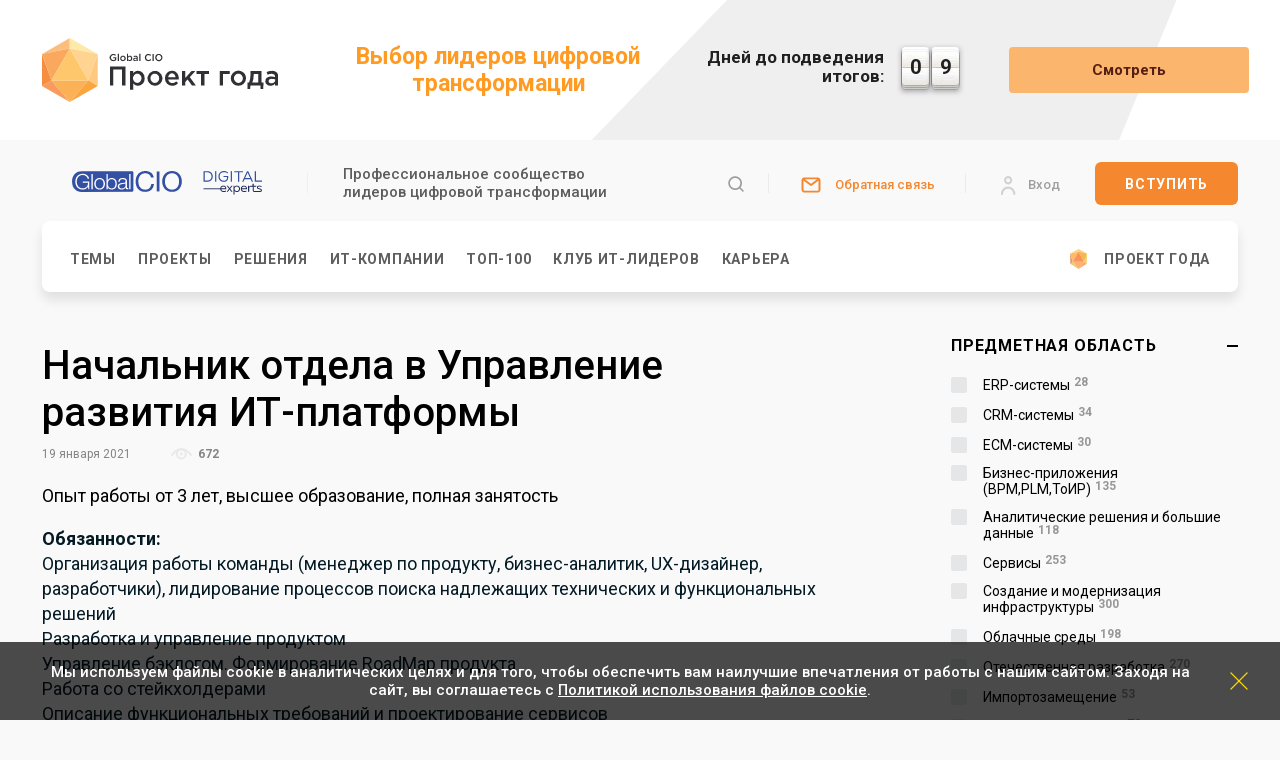

--- FILE ---
content_type: text/html; charset=UTF-8
request_url: https://globalcio.ru/news/12297/
body_size: 30073
content:
<!DOCTYPE html>
<!--[if lt IE 7]>
<html class="no-js lt-ie9 lt-ie8 lt-ie7">
   <![endif]-->
   <!--[if IE 7]>
   <html class="no-js lt-ie9 lt-ie8">
      <![endif]-->
      <!--[if IE 8]>
      <html class="no-js lt-ie9">
         <![endif]-->
         <!--[if gt IE 8]><!-->
         <html class="no-js" lang="ru">
            <!--<![endif]-->
            <head>
               <meta http-equiv="X-UA-Compatible" content="IE=edge">
               <title>Начальник отдела в Управление развития ИТ-платформы — Global CIO / Digital Experts</title>
               <meta name="viewport" content="width=device-width">
               <!-- Common -->
<link rel="canonical" href="https://globalcio.ru/news/12297/">
<!-- OG -->
<meta property="og:url" content="https://globalcio.ru/news/12297/">
    <meta property="og:site_name" content="GlobalCIO|DigitalExperts">
<meta name="og:title" content="Начальник отдела в Управление развития ИТ-платформы — Global CIO / Digital Experts" />
<meta name="og:description" content="Последние главные новости из мира сферы ИТ в России и в мире - технологий, бизнеса и рынка, новости компаний от IT-сообщества GlobalCIO|DigitalExperts" />
<meta name="og:image" content="https://globalcio.ru/local/static/images/og/og_gcio-ru.jpg" />
<meta property="og:image" content="https://globalcio.ru/local/static/images/og/og_gcio-ru.jpg"/><meta name="og:type" content="article" />
<!-- Twitter -->
<meta name="twitter:card" content="summary_large_image"/><meta name="twitter:card" content="summary_large_image"/><meta name="twitter:image" content="https://globalcio.ru/local/static/images/og/og_gcio-ru.jpg" />
<!-- VK -->
<meta name="vk:image" content="https://globalcio.ru/local/static/images/og/og_gcio-ru.jpg" />
<meta property="og:type" content="article"><meta name="yandex-verification" content="afb208c525eddeb2" /><link rel="apple-touch-icon" sizes="180x180" href="/local/static/html/favicon/apple-icon-180x180.png">
        <link rel="icon" type="image/png" sizes="32x32" href="/local/static/html/favicon/favicon-32x32.png">
        <link rel="icon" type="image/png" sizes="96x96" href="/local/static/html/favicon/favicon-96x96.png">
        <link rel="icon" type="image/png" sizes="16x16" href="/local/static/html/favicon/favicon-16x16.png">
        <link rel="manifest" href="/local/static/html/favicon/site.webmanifest">
        <link rel="shortcut icon" href="/local/static/html/favicon/favicon.ico">
    
    <script>
        top.liveENV = true;
    </script>

    <!-- VK Code -->
    <script type="text/javascript">!function(){var t=document.createElement("script");t.type="text/javascript",t.async=!0,t.src='https://vk.com/js/api/openapi.js?173',t.onload=function(){VK.Retargeting.Init("VK-RTRG-1714657-2D69J"),VK.Retargeting.Hit()},document.head.appendChild(t)}();</script>

    <!-- Yandex.Metrika counter --> <script type="text/javascript" > (function(m,e,t,r,i,k,a){m[i]=m[i]||function(){(m[i].a=m[i].a||[]).push(arguments)}; m[i].l=1*new Date();k=e.createElement(t),a=e.getElementsByTagName(t)[0],k.async=1,k.src=r,a.parentNode.insertBefore(k,a)}) (window, document, "script", "https://mc.yandex.ru/metrika/tag.js", "ym"); ym(26287674, "init", { clickmap:false, trackLinks:true, accurateTrackBounce:true }); </script>  <!-- /Yandex.Metrika counter -->

               <!--[if lt IE 9]>
               <script src="https://cdnjs.cloudflare.com/ajax/libs/html5shiv/3.7.3/html5shiv.min.js"></script>
               <![endif]-->
               <meta http-equiv="Content-Type" content="text/html; charset=UTF-8" />
<meta name="robots" content="index, follow" />
<meta name="description" content="Последние главные новости из мира сферы ИТ в России и в мире - технологий, бизнеса и рынка, новости компаний от IT-сообщества GlobalCIO|DigitalExperts" />
<link href="/bitrix/js/ui/design-tokens/dist/ui.design-tokens.min.css?171768310123463" type="text/css"  rel="stylesheet" />
<link href="/bitrix/js/ui/fonts/opensans/ui.font.opensans.min.css?16665572622320" type="text/css"  rel="stylesheet" />
<link href="/bitrix/js/ui/design-tokens/air/dist/air-design-tokens.min.css?1765713540109604" type="text/css"  rel="stylesheet" />
<link href="/bitrix/cache/css/s1/gcio/kernel_ui_notification/kernel_ui_notification_v1.css?17684088462545" type="text/css"  rel="stylesheet" />
<link href="/bitrix/js/main/popup/dist/main.popup.bundle.min.css?175068860328056" type="text/css"  rel="stylesheet" />
<link href="/bitrix/js/main/loader/dist/loader.bundle.min.css?15908667542029" type="text/css"  rel="stylesheet" />
<link href="/bitrix/js/ui/icon-set/icon-base.min.css?17657135401877" type="text/css"  rel="stylesheet" />
<link href="/bitrix/js/ui/icon-set/outline/style.min.css?1765713540108400" type="text/css"  rel="stylesheet" />
<link href="/bitrix/js/ui/entity-selector/dist/entity-selector.bundle.min.css?176571354025471" type="text/css"  rel="stylesheet" />
<link href="/bitrix/js/ui/switcher/dist/ui.switcher.bundle.min.css?17506887696763" type="text/css"  rel="stylesheet" />
<link href="/bitrix/js/ui/cnt/ui.cnt.min.css?17506887694259" type="text/css"  rel="stylesheet" />
<link href="/bitrix/js/ui/cnt/dist/cnt.bundle.min.css?17508711595784" type="text/css"  rel="stylesheet" />
<link href="/bitrix/js/ui/icon-set/main/style.min.css?175068876974857" type="text/css"  rel="stylesheet" />
<link href="/bitrix/js/ui/buttons/dist/ui.buttons.bundle.min.css?176571354074719" type="text/css"  rel="stylesheet" />
<link href="/bitrix/js/ui/dialogs/messagebox/dist/dialogs.bundle.min.css?1760030587757" type="text/css"  rel="stylesheet" />
<link href="/bitrix/js/ui/icon-set/actions/style.min.css?175068876919578" type="text/css"  rel="stylesheet" />
<link href="/bitrix/js/main/sidepanel/dist/side-panel.bundle.min.css?176177322622056" type="text/css"  rel="stylesheet" />
<link href="/bitrix/js/ui/sidepanel/menu/dist/sidepanel.menu.bundle.min.css?17028180857082" type="text/css"  rel="stylesheet" />
<link href="/bitrix/js/ui/sidepanel/layout/dist/sidepanel.layout.bundle.min.css?17028180851504" type="text/css"  rel="stylesheet" />
<link href="/bitrix/js/ui/avatar-editor/dist/main.avatar-editor.bundle.min.css?166931020426090" type="text/css"  rel="stylesheet" />
<link href="https://cdnjs.cloudflare.com/ajax/libs/font-awesome/4.7.0/css/font-awesome.min.css" type="text/css"  rel="stylesheet" />
<link href="https://fonts.googleapis.com/css?family=Roboto:100,400,500,700&amp;subset=cyrillic" type="text/css"  rel="stylesheet" />
<link href="https://cdnjs.cloudflare.com/ajax/libs/jqueryui/1.12.1/jquery-ui.min.css" type="text/css"  rel="stylesheet" />
<link href="https://cdnjs.cloudflare.com/ajax/libs/jquery-modal/0.9.1/jquery.modal.min.css" type="text/css"  rel="stylesheet" />
<link href="https://cdnjs.cloudflare.com/ajax/libs/jScrollPane/2.2.2/style/jquery.jscrollpane.min.css" type="text/css"  rel="stylesheet" />
<link href="/bitrix/cache/css/s1/gcio/page_d403a327ac661bc9f4a16e1375bc75d4/page_d403a327ac661bc9f4a16e1375bc75d4_v1.css?176840891324715" type="text/css"  rel="stylesheet" />
<link href="/bitrix/cache/css/s1/gcio/template_305690d8f7920d35021548ddfa6fa9c0/template_305690d8f7920d35021548ddfa6fa9c0_v1.css?1768408846302090" type="text/css"  data-template-style="true" rel="stylesheet" />
<script>if(!window.BX)window.BX={};if(!window.BX.message)window.BX.message=function(mess){if(typeof mess==='object'){for(let i in mess) {BX.message[i]=mess[i];} return true;}};</script>
<script>(window.BX||top.BX).message({"JS_CORE_LOADING":"Загрузка...","JS_CORE_NO_DATA":"- Нет данных -","JS_CORE_WINDOW_CLOSE":"Закрыть","JS_CORE_WINDOW_EXPAND":"Развернуть","JS_CORE_WINDOW_NARROW":"Свернуть в окно","JS_CORE_WINDOW_SAVE":"Сохранить","JS_CORE_WINDOW_CANCEL":"Отменить","JS_CORE_WINDOW_CONTINUE":"Продолжить","JS_CORE_H":"ч","JS_CORE_M":"м","JS_CORE_S":"с","JSADM_AI_HIDE_EXTRA":"Скрыть лишние","JSADM_AI_ALL_NOTIF":"Показать все","JSADM_AUTH_REQ":"Требуется авторизация!","JS_CORE_WINDOW_AUTH":"Войти","JS_CORE_IMAGE_FULL":"Полный размер"});</script>

<script src="/bitrix/js/main/core/core.min.js?1754855830229643"></script>

<script>BX.Runtime.registerExtension({"name":"main.core","namespace":"BX","loaded":true});</script>
<script>BX.setJSList(["\/bitrix\/js\/main\/core\/core_ajax.js","\/bitrix\/js\/main\/core\/core_promise.js","\/bitrix\/js\/main\/polyfill\/promise\/js\/promise.js","\/bitrix\/js\/main\/loadext\/loadext.js","\/bitrix\/js\/main\/loadext\/extension.js","\/bitrix\/js\/main\/polyfill\/promise\/js\/promise.js","\/bitrix\/js\/main\/polyfill\/find\/js\/find.js","\/bitrix\/js\/main\/polyfill\/includes\/js\/includes.js","\/bitrix\/js\/main\/polyfill\/matches\/js\/matches.js","\/bitrix\/js\/ui\/polyfill\/closest\/js\/closest.js","\/bitrix\/js\/main\/polyfill\/fill\/main.polyfill.fill.js","\/bitrix\/js\/main\/polyfill\/find\/js\/find.js","\/bitrix\/js\/main\/polyfill\/matches\/js\/matches.js","\/bitrix\/js\/main\/polyfill\/core\/dist\/polyfill.bundle.js","\/bitrix\/js\/main\/core\/core.js","\/bitrix\/js\/main\/polyfill\/intersectionobserver\/js\/intersectionobserver.js","\/bitrix\/js\/main\/lazyload\/dist\/lazyload.bundle.js","\/bitrix\/js\/main\/polyfill\/core\/dist\/polyfill.bundle.js","\/bitrix\/js\/main\/parambag\/dist\/parambag.bundle.js"]);
</script>
<script>BX.Runtime.registerExtension({"name":"pull.protobuf","namespace":"BX","loaded":true});</script>
<script>BX.Runtime.registerExtension({"name":"rest.client","namespace":"window","loaded":true});</script>
<script>(window.BX||top.BX).message({"pull_server_enabled":"N","pull_config_timestamp":0,"shared_worker_allowed":"Y","pull_guest_mode":"N","pull_guest_user_id":0,"pull_worker_mtime":1745528004});(window.BX||top.BX).message({"PULL_OLD_REVISION":"Для продолжения корректной работы с сайтом необходимо перезагрузить страницу."});</script>
<script>BX.Runtime.registerExtension({"name":"pull.client","namespace":"BX","loaded":true});</script>
<script>BX.Runtime.registerExtension({"name":"pull","namespace":"window","loaded":true});</script>
<script>BX.Runtime.registerExtension({"name":"jquery3","namespace":"window","loaded":true});</script>
<script>BX.Runtime.registerExtension({"name":"ui.design-tokens","namespace":"window","loaded":true});</script>
<script>BX.Runtime.registerExtension({"name":"ui.fonts.opensans","namespace":"window","loaded":true});</script>
<script>BX.Runtime.registerExtension({"name":"ui.design-tokens.air","namespace":"window","loaded":true});</script>
<script>BX.Runtime.registerExtension({"name":"ui.notification","namespace":"window","loaded":true});</script>
<script>BX.Runtime.registerExtension({"name":"main.popup","namespace":"BX.Main","loaded":true});</script>
<script>BX.Runtime.registerExtension({"name":"main.loader","namespace":"BX","loaded":true});</script>
<script>BX.Runtime.registerExtension({"name":"ui.icon-set.api.core","namespace":"BX.UI.IconSet","loaded":true});</script>
<script>BX.Runtime.registerExtension({"name":"ui.icon-set","namespace":"window","loaded":true});</script>
<script>BX.Runtime.registerExtension({"name":"ui.icon-set.outline","namespace":"window","loaded":true});</script>
<script>(window.BX||top.BX).message({"UI_TAG_SELECTOR_SEARCH_PLACEHOLDER":"поиск","UI_TAG_SELECTOR_ADD_BUTTON_CAPTION":"Добавить","UI_TAG_SELECTOR_ADD_BUTTON_CAPTION_MORE":"Добавить еще","UI_TAG_SELECTOR_ADD_BUTTON_CAPTION_SINGLE":"Изменить","UI_TAG_SELECTOR_CREATE_BUTTON_CAPTION":"Создать","UI_SELECTOR_SEARCH_LOADER_TEXT":"Идет поиск дополнительных результатов...","UI_SELECTOR_SEARCH_TAB_TITLE":"Поиск","UI_SELECTOR_SEARCH_STUB_TITLE":"Нет совпадений","UI_SELECTOR_SEARCH_STUB_SUBTITLE_MSGVER_1":"Попробуйте изменить условия поиска","UI_SELECTOR_RECENT_TAB_TITLE":"Последние","UI_SELECTOR_ITEM_LINK_TITLE":"подробнее","UI_SELECTOR_TAB_STUB_TITLE":"В категории \u0026laquo;#TAB_TITLE#\u0026raquo; ничего не найдено","UI_SELECTOR_CREATE_ITEM_LABEL":"Создать:"});</script>
<script type="extension/settings" data-extension="ui.entity-selector">{"extensions":["bizproc.entity-selector","highloadblock.entity-selector","seo.entity-selector"]}</script>
<script type="extension/settings" data-extension="bizproc.entity-selector">{"entities":[{"id":"bizproc-template","options":{"dynamicLoad":true,"dynamicSearch":true}},{"id":"bizproc-script-template","options":{"dynamicLoad":true,"dynamicSearch":true}},{"id":"bizproc-automation-template","options":{"dynamicLoad":true,"dynamicSearch":true}}]}</script>
<script>BX.Runtime.registerExtension({"name":"bizproc.entity-selector","namespace":"window","loaded":true});</script>
<script type="extension/settings" data-extension="highloadblock.entity-selector">{"entities":[{"id":"highloadblock-element","options":{"dynamicLoad":true,"dynamicSearch":true}}]}</script>
<script>BX.Runtime.registerExtension({"name":"highloadblock.entity-selector","namespace":"window","loaded":true});</script>
<script>BX.Runtime.registerExtension({"name":"ui.entity-selector","namespace":"BX.UI.EntitySelector","loaded":true});</script>
<script>(window.BX||top.BX).message({"UI_SWITCHER_ON":"вкл","UI_SWITCHER_OFF":"выкл"});(window.BX||top.BX).message({"UI_SWITCHER_ON":"вкл","UI_SWITCHER_OFF":"выкл"});</script>
<script>BX.Runtime.registerExtension({"name":"ui.switcher","namespace":"BX.UI","loaded":true});</script>
<script>BX.Runtime.registerExtension({"name":"ui.cnt","namespace":"BX.UI","loaded":true});</script>
<script>BX.Runtime.registerExtension({"name":"ui.icon-set.main","namespace":"window","loaded":true});</script>
<script>(window.BX||top.BX).message({"UI_BUTTONS_SAVE_BTN_TEXT":"Сохранить","UI_BUTTONS_CREATE_BTN_TEXT":"Создать","UI_BUTTONS_ADD_BTN_TEXT":"Добавить","UI_BUTTONS_SEND_BTN_TEXT":"Отправить","UI_BUTTONS_CANCEL_BTN_TEXT":"Отменить","UI_BUTTONS_CLOSE_BTN_TEXT":"Закрыть","UI_BUTTONS_APPLY_BTN_TEXT":"Применить"});</script>
<script>BX.Runtime.registerExtension({"name":"ui.buttons","namespace":"BX.UI","loaded":true});</script>
<script>(window.BX||top.BX).message({"UI_MESSAGE_BOX_OK_CAPTION":"OK","UI_MESSAGE_BOX_CANCEL_CAPTION":"Отмена","UI_MESSAGE_BOX_YES_CAPTION":"Да","UI_MESSAGE_BOX_NO_CAPTION":"Нет"});</script>
<script>BX.Runtime.registerExtension({"name":"ui.dialogs.messagebox","namespace":"BX.UI.Dialogs","loaded":true});</script>
<script>BX.Runtime.registerExtension({"name":"fx","namespace":"window","loaded":true});</script>
<script>BX.Runtime.registerExtension({"name":"main.pageobject","namespace":"BX","loaded":true});</script>
<script>BX.Runtime.registerExtension({"name":"popup","namespace":"window","loaded":true});</script>
<script>(window.BX||top.BX).message({"CORE_CLIPBOARD_COPY_SUCCESS":"Скопировано","CORE_CLIPBOARD_COPY_FAILURE":"Не удалось скопировать"});</script>
<script>BX.Runtime.registerExtension({"name":"clipboard","namespace":"window","loaded":true});</script>
<script>BX.Runtime.registerExtension({"name":"ui.icon-set.actions","namespace":"window","loaded":true});</script>
<script>(window.BX||top.BX).message({"MAIN_SIDEPANEL_CLOSE":"Закрыть","MAIN_SIDEPANEL_PRINT":"Печать","MAIN_SIDEPANEL_NEW_WINDOW":"Открыть в новом окне","MAIN_SIDEPANEL_COPY_LINK":"Скопировать ссылку","MAIN_SIDEPANEL_MINIMIZE":"Свернуть","MAIN_SIDEPANEL_REMOVE_ALL":"Удалить всё из быстрого доступа"});</script>
<script>BX.Runtime.registerExtension({"name":"main.sidepanel","namespace":"BX.SidePanel","loaded":true});</script>
<script>BX.Runtime.registerExtension({"name":"sidepanel","namespace":"window","loaded":true});</script>
<script>(window.BX||top.BX).message({"UI_SIDEPANEL_MENU_JS_EXPAND":"Развернуть","UI_SIDEPANEL_MENU_JS_COLLAPSE":"Свернуть"});</script>
<script>BX.Runtime.registerExtension({"name":"ui.sidepanel.menu","namespace":"BX.UI.SidePanel","loaded":true});</script>
<script>BX.Runtime.registerExtension({"name":"ui.sidepanel.layout","namespace":"BX.UI.SidePanel","loaded":true});</script>
<script>BX.Runtime.registerExtension({"name":"dd","namespace":"window","loaded":true});</script>
<script>(window.BX||top.BX).message({"UI_AVATAR_MASK_MAX_SIZE":1024,"UI_AVATAR_MASK_REQUEST_FIELD_NAME":"ui_avatar_editor","UI_AVATAR_MASK_PATH_ARTICLE":"https:\/\/helpdesk.bitrix24.ru\/open\/code_15968402\/","UI_AVATAR_MASK_IS_AVAILABLE":false});(window.BX||top.BX).message({"JS_AVATAR_EDITOR_PHOTO":"Фото","JS_AVATAR_EDITOR_PICK_UP_THE_FILE":"Загрузить с компьютера...","JS_AVATAR_EDITOR_DROP_FILES_INTO_THIS_AREA":"Перетащите изображение в эту область","JS_AVATAR_EDITOR_CAMERA":"Камера","JS_AVATAR_EDITOR_MASKS":"Маски","JS_AVATAR_EDITOR_TITLE_BAR":"Загрузка файла","JS_AVATAR_EDITOR_DOWNLOAD_BUTTON":"Скачать","JS_AVATAR_EDITOR_EDIT_BUTTON":"Изменить","JS_AVATAR_EDITOR_DELETE_BUTTON":"Удалить","JS_AVATAR_EDITOR_SAVE_BUTTON":"Сохранить","JS_AVATAR_EDITOR_CANCEL_BUTTON":"Отменить","JS_AVATAR_EDITOR_CLEAN_BUTTON":"Удалить мои маски","JS_AVATAR_EDITOR_CLEAN_NOTIFICATION":"Все ваши маски будут очищены. Так же будут удалены результаты применения ваших масок.","JS_AVATAR_EDITOR_CLEAN_NOTIFICATION_TITLE":"Подтверждение удаления","JS_AVATAR_EDITOR_EXPORT_BUTTON":"Экспортировать мои маски","JS_AVATAR_EDITOR_IMPORT_BUTTON":"Импортировать","JS_AVATAR_EDITOR_ERROR_IMAGE_DEPLOYING":"Ошибка при отрисовке картинки","JS_AVATAR_EDITOR_ERROR":"Ошибка: ","UI_AVATAR_EDITOR_MASK_CREATOR_TITLE":"Редактирование маски","UI_AVATAR_EDITOR_MASK_CREATOR_LABEL":"Редактор маски","UI_AVATAR_EDITOR_MASK_CREATOR_CONTENT_3_STEPS":"Три простых шага для создания маски","UI_AVATAR_EDITOR_MASK_CREATOR_CONTENT_1_POINT":"Подготовьте квадраное изображение формата PNG с прозрачным фоном. \u003Cbr\/\u003EРазмер картинки не должен превышать #SIZE X #SIZE пикселей.","UI_AVATAR_EDITOR_MASK_CREATOR_CONTENT_2_POINT":"Загрузите файл или перетащите его в область ниже ","UI_AVATAR_EDITOR_MASK_CREATOR_CONTENT_3_POINT":"Дайте маске название и настройте доступ ","UI_AVATAR_EDITOR_MASK_LIST_COMMON":"Общие маски: ","UI_AVATAR_EDITOR_MASK_LIST_PAGINATION":"Ещё...","UI_AVATAR_EDITOR_MASK_LIST_MY_OWN":"Мои маски","UI_AVATAR_EDITOR_MASK_LIST_SHARED":"Маски моих коллег","UI_AVATAR_EDITOR_MASK_ADD_MY_OWN":"Добавить мою маску","UI_AVATAR_EDITOR_MASK_DOWNLOAD_TEMPLATE1":"Скачать шаблон маски","UI_AVATAR_EDITOR_MASK_DOWNLOAD_TEMPLATE2":"Скачать шаблон","JS_AVATAR_EDITOR_UPLOAD":"Загрузить","JS_AVATAR_EDITOR_SNAP":"Сделать фото","JS_AVATAR_EDITOR_HOW_TO":"Как это сделать?","JS_AVATAR_EDITOR_PLACEHOLDER":"название маски будет видно в списке под картинкой","JS_AVATAR_EDITOR_ACCESS":"Доступ","JS_AVATAR_EDITOR_TITLE":"Название","JS_AVATAR_EDITOR_RECENT_MASKS":"Недавние","JS_AVATAR_EDITOR_LOAD_FROM_MARKET":"\u003Cspan\u003EЗагрузить\u003C\/span\u003E маску из Маркета","JS_AVATAR_EDITOR_ERROR_IMAGE_IS_NOT_CHOSEN":"Картинка для маски не выбрана."});</script>
<script>BX.Runtime.registerExtension({"name":"ui.avatar-editor","namespace":"BX.UI.AvatarEditor","loaded":true});</script>
<script>BX.Runtime.registerExtension({"name":"avatar_editor","namespace":"window","loaded":true});</script>
<script>(window.BX||top.BX).message({"LANGUAGE_ID":"ru","FORMAT_DATE":"DD.MM.YYYY","FORMAT_DATETIME":"DD.MM.YYYY HH:MI:SS","COOKIE_PREFIX":"GCIO_LIVE","SERVER_TZ_OFFSET":"10800","UTF_MODE":"Y","SITE_ID":"s1","SITE_DIR":"\/","USER_ID":"","SERVER_TIME":1768941503,"USER_TZ_OFFSET":0,"USER_TZ_AUTO":"Y","bitrix_sessid":"c97d87225ee27580d4306653e5cc68ce"});</script>


<script  src="/bitrix/cache/js/s1/gcio/kernel_main/kernel_main_v1.js?1768494680160955"></script>
<script src="/bitrix/js/pull/protobuf/protobuf.min.js?159621427476433"></script>
<script src="/bitrix/js/pull/protobuf/model.min.js?159621427414190"></script>
<script src="/bitrix/js/rest/client/rest.client.min.js?16056426939240"></script>
<script src="/bitrix/js/pull/client/pull.client.min.js?174643776749849"></script>
<script src="/bitrix/js/main/jquery/jquery-3.6.0.min.js?165980271189501"></script>
<script  src="/bitrix/cache/js/s1/gcio/kernel_ui_notification/kernel_ui_notification_v1.js?176840884618030"></script>
<script src="/bitrix/js/main/popup/dist/main.popup.bundle.min.js?176177322667480"></script>
<script src="/bitrix/js/main/loader/dist/loader.bundle.min.js?17207184794392"></script>
<script src="/bitrix/js/ui/icon-set/api/core/dist/ui.icon-set.core.bundle.min.js?176571354042939"></script>
<script src="/bitrix/js/ui/entity-selector/dist/entity-selector.bundle.min.js?1765713540176907"></script>
<script src="/bitrix/js/ui/switcher/dist/ui.switcher.bundle.min.js?17506887698553"></script>
<script src="/bitrix/js/ui/cnt/dist/cnt.bundle.min.js?175087115910460"></script>
<script src="/bitrix/js/ui/buttons/dist/ui.buttons.bundle.min.js?176571354061163"></script>
<script src="/bitrix/js/ui/dialogs/messagebox/dist/dialogs.bundle.min.js?17657135406629"></script>
<script src="/bitrix/js/main/core/core_clipboard.min.js?16598027112246"></script>
<script src="/bitrix/js/main/sidepanel/dist/side-panel.bundle.min.js?176177322691427"></script>
<script src="/bitrix/js/ui/sidepanel/menu/dist/sidepanel.menu.bundle.min.js?171380301010701"></script>
<script src="/bitrix/js/ui/sidepanel/layout/dist/sidepanel.layout.bundle.min.js?17506887697055"></script>
<script src="/bitrix/js/ui/avatar-editor/dist/main.avatar-editor.bundle.min.js?172850659391674"></script>
<script src="https://cdnjs.cloudflare.com/ajax/libs/jquery-modal/0.9.1/jquery.modal.min.js"></script>
<script src="https://cdnjs.cloudflare.com/ajax/libs/jquery-mousewheel/3.1.13/jquery.mousewheel.min.js"></script>
<script src="https://cdnjs.cloudflare.com/ajax/libs/jScrollPane/2.2.2/script/jquery.jscrollpane.min.js"></script>
<script src="https://static.globalcio.ru/js/fixes.js"></script>
<script src="https://cdnjs.cloudflare.com/ajax/libs/modernizr/2.8.3/modernizr.min.js"></script>
<script src="https://cdn.jsdelivr.net/bxslider/4.2.12/jquery.bxslider.min.js"></script>
<script>BX.setJSList(["\/bitrix\/js\/main\/core\/core_fx.js","\/bitrix\/js\/main\/pageobject\/dist\/pageobject.bundle.js","\/bitrix\/js\/main\/core\/core_dd.js","\/bitrix\/js\/main\/session.js","\/bitrix\/js\/main\/core\/core_window.js","\/bitrix\/js\/main\/utils.js","\/bitrix\/js\/main\/date\/main.date.js","\/bitrix\/js\/main\/core\/core_date.js","\/bitrix\/js\/ui\/notification\/ui.notification.balloon.js","\/bitrix\/js\/ui\/notification\/ui.notification.stack.js","\/bitrix\/js\/ui\/notification\/ui.notification.center.js","\/local\/components\/gcio\/news\/templates\/.default\/script.js","\/local\/static\/vendor\/slick\/slick.js","\/local\/templates\/.default\/components\/bitrix\/catalog.smart.filter\/.default\/script.js","\/local\/static\/html\/js\/form\/privacy-policy-checkbox.js","\/local\/templates\/.default\/components\/bitrix\/advertising.banner\/top\/script.js","\/bitrix\/components\/bitrix\/search.title\/script.js","\/local\/static\/html\/js\/vendor\/jquery-migrate-1.4.1.min.js","\/local\/static\/html\/js\/vendor\/bundle.min.js","\/local\/static\/html\/js\/main.js"]);</script>
<script>BX.setCSSList(["\/bitrix\/js\/ui\/notification\/ui.notification.css","\/local\/components\/gcio\/news\/templates\/.default\/style.css","\/local\/static\/vendor\/slick\/slick.css","\/local\/static\/vendor\/slick\/slick-theme.css","\/local\/templates\/.default\/components\/bitrix\/catalog.smart.filter\/.default\/style.css","\/local\/templates\/.default\/components\/gcio\/news.detail\/news\/style.css","\/local\/static\/css\/normalize.css","\/local\/static\/css\/main.css","\/local\/static\/css\/it-director.css","\/local\/static\/css\/product-page.css","\/local\/templates\/.default\/components\/bitrix\/search.title\/gcio\/style.css"]);</script>
<script>
					(function () {
						"use strict";

						var counter = function ()
						{
							var cookie = (function (name) {
								var parts = ("; " + document.cookie).split("; " + name + "=");
								if (parts.length == 2) {
									try {return JSON.parse(decodeURIComponent(parts.pop().split(";").shift()));}
									catch (e) {}
								}
							})("BITRIX_CONVERSION_CONTEXT_s1");

							if (cookie && cookie.EXPIRE >= BX.message("SERVER_TIME"))
								return;

							var request = new XMLHttpRequest();
							request.open("POST", "/bitrix/tools/conversion/ajax_counter.php", true);
							request.setRequestHeader("Content-type", "application/x-www-form-urlencoded");
							request.send(
								"SITE_ID="+encodeURIComponent("s1")+
								"&sessid="+encodeURIComponent(BX.bitrix_sessid())+
								"&HTTP_REFERER="+encodeURIComponent(document.referrer)
							);
						};

						if (window.frameRequestStart === true)
							BX.addCustomEvent("onFrameDataReceived", counter);
						else
							BX.ready(counter);
					})();
				</script>
<script src='https://cdnjs.cloudflare.com/ajax/libs/jqueryui/1.12.1/jquery-ui.min.js'></script>



<script  src="/bitrix/cache/js/s1/gcio/template_b1711fa5d1d1474939f67d314a1d0f9a/template_b1711fa5d1d1474939f67d314a1d0f9a_v1.js?176840884675650"></script>
<script  src="/bitrix/cache/js/s1/gcio/page_24e0ccb7dae9a1374fc4562f9cbe76ca/page_24e0ccb7dae9a1374fc4562f9cbe76ca_v1.js?176840891376629"></script>

                           </head>
            <body id="body-news" class="body-news body-12297 root-level-2">
                <svg width="0" height="0" style="position:absolute;left:-9999px;top:-9999px;">
   <defs>
      <filter id="colorize" color-interpolation-filters="sRGB">
         <feColorMatrix type="matrix" values="0 0 0 0 0.996094 0 0 0 0 0.417969 0 0 0 0 0 0 0 0 1 0"></feColorMatrix>
      </filter>
      <filter id="orangize" color-interpolation-filters="sRGB">
         <feColorMatrix type="matrix" values="0 0 0 0 0.996094 0 0 0 0 0.417969 0 0 0 0 0 0 0 0 1 0"></feColorMatrix>
      </filter>
   </defs>
   <symbol fill="none" viewBox="0 0 24 24" id="icon-paper">
      <path d="M17 8L19.0047 8.00476C19.5344 8.00602 20.0418 8.21729 20.4159 8.59222C20.7899 8.96716 21 9.47515 21 10.0048V19C21 19.5304 20.7893 20.0391 20.4142 20.4142C20.0391 20.7893 19.5304 21 19 21C18.4696 21 17.9609 20.7893 17.5858 20.4142C17.2107 20.0391 17 19.5304 17 19V6C17 5.46957 16.7893 4.96086 16.4142 4.58579C16.0391 4.21071 15.5304 4 15 4H5C4.46957 4 3.96086 4.21071 3.58579 4.58579C3.21071 4.96086 3 5.46957 3 6V19C3 19.5304 3.21071 20.0391 3.58579 20.4142C3.96086 20.7893 4.46957 21 5 21H19" stroke="#1434A3" stroke-width="1.5" stroke-linecap="round" stroke-linejoin="round"/>
      <path d="M13.5 17H6.5" stroke="#1434A3" stroke-width="1.5" stroke-linecap="round" stroke-linejoin="round"/>
      <path d="M13.5 14H6.5" stroke="#1434A3" stroke-width="1.5" stroke-linecap="round" stroke-linejoin="round"/>
      <path d="M13 8H7C6.72386 8 6.5 8.22386 6.5 8.5V10.5C6.5 10.7761 6.72386 11 7 11H13C13.2761 11 13.5 10.7761 13.5 10.5V8.5C13.5 8.22386 13.2761 8 13 8Z" stroke="#1434A3" stroke-width="1.5" stroke-linecap="round" stroke-linejoin="round"/>
   </symbol>
   <symbol viewBox="0 0 24 24" id="icon-cup" fill="none">
      <path d="M8.21899 4H15.719C15.9676 4 16.2061 4.09877 16.3819 4.27459C16.5577 4.4504 16.6565 4.68886 16.6565 4.9375V10.5625C16.6565 11.8057 16.1626 12.998 15.2836 13.8771C14.4045 14.7561 13.2122 15.25 11.969 15.25V15.25C10.7258 15.25 9.53351 14.7561 8.65443 13.8771C7.77535 12.998 7.28149 11.8057 7.28149 10.5625V4.9375C7.28149 4.68886 7.38027 4.4504 7.55608 4.27459C7.7319 4.09877 7.97035 4 8.21899 4V4Z" stroke="#1434A3" stroke-width="1.5" stroke-linecap="round" stroke-linejoin="round"/>
      <path d="M16.3499 12.2313L18.1236 11.3444C18.6686 11.0719 19.127 10.653 19.4474 10.1346C19.7678 9.61629 19.9374 9.01897 19.9375 8.4096V7.15625C19.9375 6.93869 19.851 6.73004 19.6972 6.5762C19.5433 6.42236 19.3347 6.33594 19.1171 6.33594H16.6562" stroke="#1434A3" stroke-width="1.5" stroke-linecap="round" stroke-linejoin="round"/>
      <path d="M11.9688 19V15.25" stroke="#1434A3" stroke-width="1.5" stroke-linecap="round" stroke-linejoin="round"/>
      <path d="M15.7188 18.999H8.21875" stroke="#1434A3" stroke-width="1.5" stroke-linecap="round" stroke-linejoin="round"/>
      <path d="M7.5876 12.2313L5.81385 11.3444C5.26881 11.0719 4.81043 10.653 4.49007 10.1346C4.1697 9.61629 4.00001 9.01897 4 8.4096V7.15625C4 6.93869 4.08643 6.73004 4.24026 6.5762C4.3941 6.42236 4.60275 6.33594 4.82031 6.33594H7.28125" stroke="#1434A3" stroke-width="1.5" stroke-linecap="round" stroke-linejoin="round"/>
   </symbol>
   <symbol id="book" viewBox="0 0 24 24" fill="none">
      <path d="M19 6H20C20.5304 6 21.0391 6.21071 21.4142 6.58579C21.7893 6.96086 22 7.46957 22 8V19C22 19.5304 21.7893 20.0391 21.4142 20.4142C21.0391 20.7893 20.5304 21 20 21H4C3.46957 21 2.96086 20.7893 2.58579 20.4142C2.21071 20.0391 2 19.5304 2 19V8C2 7.46957 2.21071 6.96086 2.58579 6.58579C2.96086 6.21071 3.46957 6 4 6H5" fill="none" stroke-width="1.8" stroke-linecap="round" stroke-linejoin="round"/>
      <path d="M12 20.0008V5.83984" fill="none" stroke-width="1.8" stroke-linecap="round" stroke-linejoin="round"/>
      <path d="M12 5.83881C13.2922 4.38506 15.0536 3.43077 16.9771 3.14224L17.8517 3.01106C17.9939 2.98972 18.1391 2.99933 18.2774 3.03923C18.4156 3.07913 18.5436 3.14839 18.6526 3.24227C18.7616 3.33615 18.849 3.45244 18.909 3.58322C18.969 3.71399 19 3.85616 19 4.00002V16.1386C19 16.3781 18.914 16.6097 18.7577 16.7912C18.6014 16.9727 18.3852 17.092 18.1483 17.1276L16.9771 17.3033C15.0536 17.5918 13.2922 18.5461 12 19.9998V19.9998" fill="none" stroke-width="1.8" stroke-linecap="round" stroke-linejoin="round"/>
      <path d="M12 5.83879C10.7078 4.38505 8.94644 3.43077 7.02291 3.14224L6.14834 3.01106C6.00607 2.98972 5.86087 2.99933 5.72265 3.03923C5.58443 3.07913 5.45645 3.14838 5.34744 3.24226C5.23843 3.33614 5.15096 3.45243 5.091 3.5832C5.03104 3.71397 5 3.85614 5 4V16.1386C5 16.3781 5.08596 16.6097 5.24226 16.7912C5.39855 16.9727 5.6148 17.092 5.85166 17.1275L7.02291 17.3032C8.94645 17.5918 10.7078 18.546 12 19.9998V19.9998" fill="none" stroke-width="1.8" stroke-linecap="round" stroke-linejoin="round"/>
   </symbol>
   <symbol fill="none" viewBox="0 0 24 24" id="icon-people">
      <path d="M2 20C2.9105 16.7543 5.61877 14.4 8.81818 14.4C11.1208 14.4 13.1691 15.6195 14.4758 17.5131M15.6364 20C15.3812 19.0903 14.9847 18.2506 14.4758 17.5131M22 20C21.393 17.8999 19.5875 16.3765 17.4545 16.3765C16.3273 16.3765 15.2916 16.8019 14.4758 17.5131M12.6061 8C12.6061 10.2091 10.9102 12 8.81818 12C6.72619 12 5.0303 10.2091 5.0303 8C5.0303 5.79086 6.72619 4 8.81818 4C10.9102 4 12.6061 5.79086 12.6061 8ZM19.9798 11.2941C19.9798 12.7236 18.8492 13.8824 17.4545 13.8824C16.0599 13.8824 14.9293 12.7236 14.9293 11.2941C14.9293 9.86467 16.0599 8.70588 17.4545 8.70588C18.8492 8.70588 19.9798 9.86467 19.9798 11.2941Z" stroke="#1434A3" stroke-width="1.5" stroke-linecap="round"/>
   </symbol>
   <symbol fill="none" viewBox="0 0 24 24" id="icon-speaker">
      <path d="M20.4793 19.3327H16.6477C16.2682 19.3327 15.9602 19.0247 15.9602 18.6452C15.9602 18.2657 16.2682 17.9577 16.6477 17.9577H19.9972L21.3309 14.291H2.6685L4.00225 17.9577H7.35267C7.73217 17.9577 8.04017 18.2657 8.04017 18.6452C8.04017 19.0247 7.73217 19.3327 7.35267 19.3327H3.521C3.23225 19.3327 2.97375 19.1521 2.87475 18.8799L1.04142 13.8382C0.965332 13.6273 0.995582 13.3927 1.12483 13.2084C1.25317 13.0251 1.46308 12.916 1.68767 12.916H22.3127C22.5372 12.916 22.7472 13.0251 22.8755 13.2093C23.0047 13.3927 23.035 13.6283 22.9589 13.8391L21.1256 18.8808C21.0266 19.1521 20.7681 19.3327 20.4793 19.3327Z" fill="#1434A3"/>
      <path d="M15.8967 22.9994C15.8619 22.9994 15.827 22.9966 15.7913 22.9911C15.4164 22.9334 15.1588 22.5823 15.2165 22.2074L16.0113 17.041H7.98861L8.78336 22.2074C8.84111 22.5832 8.58353 22.9334 8.20861 22.9911C7.83369 23.0525 7.48169 22.7922 7.42486 22.4164L6.50819 16.458C6.47794 16.26 6.53478 16.0574 6.66586 15.9053C6.79694 15.7531 6.98669 15.666 7.18744 15.666H16.8124C17.0132 15.666 17.2039 15.754 17.334 15.9062C17.4642 16.0583 17.5219 16.26 17.4917 16.4589L16.575 22.4173C16.5237 22.7564 16.2304 22.9994 15.8967 22.9994Z" fill="#1434A3"/>
      <path d="M21.6248 14.0623C21.2453 14.0623 20.9373 13.7543 20.9373 13.3748C20.9373 11.5607 19.9675 9.8438 18.4064 8.89322C18.0819 8.69522 17.9792 8.27264 18.1772 7.94814C18.3752 7.62364 18.7978 7.52097 19.1223 7.71897C21.0895 8.91797 22.3114 11.085 22.3114 13.3748C22.3123 13.7543 22.0043 14.0623 21.6248 14.0623Z" fill="#1434A3"/>
      <path d="M17.9583 9.25C18.7176 9.25 19.3333 8.63439 19.3333 7.875C19.3333 7.11561 18.7176 6.5 17.9583 6.5C17.1989 6.5 16.5833 7.11561 16.5833 7.875C16.5833 8.63439 17.1989 9.25 17.9583 9.25Z" fill="#1434A3"/>
      <path d="M11.9999 8.33333C9.97775 8.33333 8.33325 6.68883 8.33325 4.66667C8.33325 2.6445 9.97775 1 11.9999 1C14.0221 1 15.6666 2.6445 15.6666 4.66667C15.6666 6.68883 14.0221 8.33333 11.9999 8.33333ZM11.9999 2.375C10.7358 2.375 9.70825 3.4035 9.70825 4.66667C9.70825 5.92983 10.7358 6.95833 11.9999 6.95833C13.264 6.95833 14.2916 5.92983 14.2916 4.66667C14.2916 3.4035 13.264 2.375 11.9999 2.375Z" fill="#1434A3"/>
      <path d="M18.875 14.2917C18.4955 14.2917 18.1875 13.9837 18.1875 13.6042C18.1875 11.9615 16.851 10.625 15.2083 10.625H8.79167C7.149 10.625 5.8125 11.9615 5.8125 13.6042C5.8125 13.9837 5.5045 14.2917 5.125 14.2917C4.7455 14.2917 4.4375 13.9837 4.4375 13.6042C4.4375 11.2034 6.39092 9.25 8.79167 9.25H15.2083C17.6091 9.25 19.5625 11.2034 19.5625 13.6042C19.5625 13.9837 19.2545 14.2917 18.875 14.2917Z" fill="#1434A3"/>
   </symbol>
   <symbol fill="none" viewBox="0 0 24 24" id="icon-video">
      <path fill-rule="evenodd" clip-rule="evenodd" d="M13.125 17.75H5.25C4.007 17.75 3 16.743 3 15.5V8.5C3 7.257 4.007 6.25 5.25 6.25H13.125C14.368 6.25 15.375 7.257 15.375 8.5V15.5C15.375 16.743 14.368 17.75 13.125 17.75Z" stroke="#1434A3" stroke-width="1.5" stroke-linecap="round" stroke-linejoin="round"/>
      <path d="M15.375 13.0967L19.17 16.1507C19.906 16.7437 21 16.2197 21 15.2747V8.72473C21 7.77973 19.906 7.25573 19.17 7.84873L15.375 10.9027" stroke="#1434A3" stroke-width="1.5" stroke-linecap="round" stroke-linejoin="round"/>
   </symbol>
   <symbol viewBox="0 0 32 32" fill="none" id="arrow-circled">
      <path d="M16 28C22.6274 28 28 22.6274 28 16C28 9.37258 22.6274 4 16 4C9.37258 4 4 9.37258 4 16C4 22.6274 9.37258 28 16 28Z" fill="none" stroke-width="2" stroke-miterlimit="10"/>
      <path d="M16.7574 20.2426L21 16L16.7574 11.7574" fill="none" stroke-width="2" stroke-linecap="round" stroke-linejoin="round"/>
      <path d="M11 16H21" fill="none" stroke-width="2" stroke-linecap="round" stroke-linejoin="round"/>
   </symbol>
   <symbol viewBox="0 0 32 32" fill="none" id="clocks">
      <path d="M16 28C22.6274 28 28 22.6274 28 16C28 9.37258 22.6274 4 16 4C9.37258 4 4 9.37258 4 16C4 22.6274 9.37258 28 16 28Z" fill="none" stroke-width="2" stroke-miterlimit="10"/>
      <path d="M16 16H23" fill="none" stroke-width="2" stroke-linecap="round" stroke-linejoin="round"/>
      <path d="M20.9497 20.9497L16 16" fill="none" stroke-width="2" stroke-linecap="round" stroke-linejoin="round"/>
   </symbol>
   <symbol viewBox="0 0 40 40" fill="none" id="circleol">
      <path d="M20 20L7 12.5" stroke="#1434A3" stroke-width="2.5" stroke-linecap="round" stroke-linejoin="round"/>
      <path d="M20 20.0001L33 12.4834" stroke="#1434A3" stroke-width="2.5" stroke-linecap="round" stroke-linejoin="round"/>
      <path d="M20 35V20" stroke="#1434A3" stroke-width="2.5" stroke-linecap="round" stroke-linejoin="round"/>
      <path d="M7.0166 27.5L19.9999 20" stroke="#1434A3" stroke-width="2.5" stroke-linecap="round" stroke-linejoin="round"/>
      <path d="M32.9833 27.5L20 20" stroke="#1434A3" stroke-width="2.5" stroke-linecap="round" stroke-linejoin="round"/>
      <path d="M20 5V20" stroke="#1434A3" stroke-width="2.5" stroke-linecap="round" stroke-linejoin="round"/>
      <path d="M30.6066 9.3934C36.4644 15.2513 36.4644 24.7487 30.6066 30.6066C24.7487 36.4644 15.2512 36.4644 9.3934 30.6066C3.53553 24.7487 3.53553 15.2512 9.3934 9.3934C15.2513 3.53553 24.7487 3.53553 30.6066 9.3934" stroke="#1434A3" stroke-width="2.5" stroke-linecap="round" stroke-linejoin="round"/>
   </symbol>
   <symbol viewBox="0 0 30 30" fill="none" id="coins">
      <path fill-rule="evenodd" clip-rule="evenodd" d="M7.5 26.25H5C4.31 26.25 3.75 25.69 3.75 25V17.5C3.75 16.81 4.31 16.25 5 16.25H7.5C8.19 16.25 8.75 16.81 8.75 17.5V25C8.75 25.69 8.19 26.25 7.5 26.25Z" fill="none" stroke-width="2" stroke-linecap="round" stroke-linejoin="round"/>
      <path d="M16.25 21.2498H19.1663C19.7075 21.2498 20.2338 21.0748 20.6663 20.7498L23.6863 18.4848C24.44 17.9198 25.495 17.9948 26.1613 18.6611V18.6611C26.9013 19.4011 26.9013 20.5998 26.1613 21.3386L23.57 23.9298C22.8725 24.6273 21.9825 25.1036 21.015 25.2973L17.3525 26.0298C16.6263 26.1748 15.8775 26.1573 15.1588 25.9773L11.8463 25.1498C11.45 25.0498 11.0438 24.9998 10.635 24.9998H8.75" fill="none" stroke-width="2" stroke-linecap="round" stroke-linejoin="round"/>
      <path d="M16.25 21.25H18.1063C19.1525 21.25 20 20.4025 20 19.3562V18.9775C20 18.1087 19.4088 17.3512 18.5663 17.1412L15.7013 16.425C15.235 16.3087 14.7575 16.25 14.2775 16.25V16.25C13.1188 16.25 11.985 16.5925 11.0213 17.2362L8.75 18.75" fill="none" stroke-width="2" stroke-linecap="round" stroke-linejoin="round"/>
      <path d="M21.461 6.44431C22.8464 7.8297 22.8464 10.0759 21.461 11.4612C20.0756 12.8466 17.8295 12.8466 16.4441 11.4612C15.0587 10.0759 15.0587 7.8297 16.4441 6.44431C17.8295 5.05893 20.0756 5.05893 21.461 6.44431" fill="none" stroke-width="2" stroke-linecap="round" stroke-linejoin="round"/>
      <path d="M18.2888 5.46875C18.1725 4.7625 17.85 4.08375 17.305 3.53875C15.92 2.15375 13.6738 2.15375 12.2888 3.53875C10.9037 4.92375 10.9037 7.17 12.2888 8.555C13.1513 9.4175 14.3462 9.74125 15.46 9.53" fill="none" stroke-width="2" stroke-linecap="round" stroke-linejoin="round"/>
   </symbol>
   <symbol viewBox="0 0 38 38" fill="none" id="thumbup">
      <path fill-rule="evenodd" clip-rule="evenodd" d="M12.395 27.0786H9.26574C8.56607 27.0786 8 26.5125 8 25.8128V15.8907C8 15.1911 8.56607 14.625 9.26574 14.625H12.395C13.0946 14.625 13.6607 15.1911 13.6607 15.9858V25.9079C13.6607 26.5125 13.0946 27.0786 12.395 27.0786V27.0786Z" fill="none" stroke-width="2.4" stroke-linecap="round" stroke-linejoin="round"/>
      <path d="M13.6602 17.3085L17.84 10.4681C19.4499 7.83474 23.5053 8.97368 23.5053 12.0622V15.6737H25.5205H26.9243C27.9501 15.6737 28.9079 16.1877 29.4785 17.0459C29.9834 17.8044 30.1306 18.7486 29.8792 19.6249L28.2218 25.426C27.941 26.4042 27.0466 27.0789 26.03 27.0789H17.917C17.2581 27.0789 16.6173 26.848 16.1101 26.4268L13.6602 24.3957" fill="none" stroke-width="2.4" stroke-linecap="round" stroke-linejoin="round"/>
   </symbol>
   <symbol viewBox="0 0 24 24" fill="none" id="icon-star">
      <path d="M8.87967 17.8774C8.70224 17.97 8.50242 18.0111 8.30285 17.9959C8.10328 17.9808 7.91195 17.91 7.75055 17.7916C7.58915 17.6733 7.46414 17.5121 7.38969 17.3263C7.31524 17.1405 7.29432 16.9376 7.32931 16.7405L7.90704 13.4292L5.47474 11.0983C5.32904 10.9593 5.22545 10.7821 5.17585 10.587C5.12624 10.3919 5.13263 10.1867 5.19428 9.99508C5.25593 9.80342 5.37034 9.63302 5.52441 9.5034C5.67847 9.37379 5.86594 9.29022 6.06532 9.26228L9.44239 8.77953L10.967 5.7381C11.0557 5.55928 11.1925 5.40877 11.3621 5.30355C11.5316 5.19833 11.7272 5.14258 11.9268 5.14258C12.1264 5.14258 12.322 5.19833 12.4916 5.30355C12.6612 5.40877 12.798 5.55928 12.8866 5.7381L14.4112 8.77953L17.7883 9.26228C17.9877 9.29022 18.1752 9.37379 18.3292 9.5034C18.4833 9.63302 18.5977 9.80342 18.6594 9.99508C18.721 10.1867 18.7274 10.3919 18.6778 10.587C18.6282 10.7821 18.5246 10.9593 18.3789 11.0983L15.9466 13.4292L16.5243 16.7413C16.5593 16.9383 16.5384 17.1412 16.4639 17.327C16.3895 17.5128 16.2645 17.674 16.1031 17.7924C15.9417 17.9107 15.7504 17.9815 15.5508 17.9966C15.3512 18.0118 15.1514 17.9708 14.974 17.8781L11.9268 16.3035L8.87967 17.8774Z" fill="none" stroke="#1434A3" stroke-width="1.5" stroke-linecap="round" stroke-linejoin="round"/>
   </symbol>
   <symbol viewBox="0 0 19 19" fill="none" id="expert">
      <path d="M17.3848 14.8647L16.0675 15.1688C15.7721 15.239 15.5406 15.4574 15.4767 15.746L15.1973 16.8925C15.0456 17.5164 14.2313 17.7036 13.8082 17.2122L10 12.9383L6.19183 17.22C5.7687 17.7114 4.95438 17.5242 4.80269 16.9003L4.52327 15.7538C4.45142 15.4652 4.2199 15.239 3.93249 15.1766L2.6152 14.8725C2.00845 14.7321 1.7929 13.9912 2.23199 13.5622L5.34558 10.5205C6.2078 11.7684 7.57299 12.6497 9.16174 12.8759C9.43318 12.9227 9.71261 12.9461 10 12.9461C10.2874 12.9461 10.5668 12.9227 10.8383 12.8759C12.427 12.6497 13.7922 11.7684 14.6544 10.5205L17.768 13.5622C18.2071 13.9834 17.9915 14.7243 17.3848 14.8647Z" fill="#112B8A"/>
      <path d="M16.3867 7.73936C16.3867 9.0318 15.9944 10.2173 15.3192 11.2067C14.3338 12.6328 12.7736 13.64 10.9579 13.8985C10.6477 13.952 10.3283 13.9787 9.99988 13.9787C9.67141 13.9787 9.35207 13.952 9.04185 13.8985C7.22616 13.64 5.66595 12.6328 4.68055 11.2067C4.00537 10.2173 3.61304 9.0318 3.61304 7.73936C3.61304 4.28989 6.46887 1.5 9.99988 1.5C13.5309 1.5 16.3867 4.28989 16.3867 7.73936Z" fill="#1434A3"/>
      <path d="M10.5361 5.07022L11.1012 6.17673C11.1778 6.32676 11.3789 6.47681 11.5609 6.50494L12.5856 6.67372C13.2369 6.77687 13.3901 7.24574 12.9208 7.70522L12.1259 8.48351C11.9919 8.61479 11.9152 8.868 11.9631 9.05554L12.193 10.0214C12.3749 10.781 11.9631 11.081 11.2736 10.6778L10.3159 10.1245C10.1435 10.0214 9.85617 10.0214 9.68379 10.1245L8.72608 10.6778C8.0365 11.0716 7.62469 10.781 7.80665 10.0214L8.0365 9.05554C8.07484 8.87738 8.00777 8.61479 7.87369 8.48351L7.07879 7.70522C6.60952 7.24574 6.76275 6.78625 7.41399 6.67372L8.43877 6.50494C8.61115 6.47681 8.81227 6.32676 8.88889 6.17673L9.45394 5.07022C9.73167 4.47008 10.2297 4.47008 10.5361 5.07022Z" fill="white"/>
   </symbol>
   <symbol viewBox='0 0 34 34' fill='none' id="auth">
      <path d='M23.2325 26C22.9578 25.9945 22.6964 25.8804 22.5057 25.6825C22.315 25.4847 22.2105 25.2193 22.2151 24.9446C22.238 23.5704 21.7151 22.2432 20.7612 21.2538C19.8073 20.2644 18.5 19.6936 17.1259 19.6664C15.7517 19.6933 14.4443 20.2641 13.4903 21.2535C12.5363 22.243 12.0136 23.5703 12.0368 24.9446C12.0413 25.2195 11.9367 25.485 11.7458 25.6828C11.5549 25.8807 11.2933 25.9948 11.0184 26C10.7436 25.9945 10.4823 25.8804 10.2916 25.6825C10.1008 25.4847 9.99632 25.2193 10.0009 24.9446C9.96859 23.0207 10.7005 21.1624 12.0361 19.7773C13.3717 18.3922 15.2021 17.5932 17.1259 17.5555C19.0496 17.5934 20.8799 18.3925 22.2154 19.7776C23.551 21.1627 24.283 23.0207 24.2509 24.9446C24.2555 25.2195 24.1508 25.485 23.9599 25.6828C23.769 25.8807 23.5074 25.9948 23.2325 26ZM17.1259 15.4446C16.0265 15.4228 14.9806 14.9662 14.2174 14.1746C13.4542 13.3831 13.0359 12.3212 13.0542 11.2218C13.0359 10.1225 13.4542 9.06074 14.2175 8.26935C14.9807 7.47796 16.0266 7.02149 17.1259 7.00002C18.2252 7.02149 19.2711 7.47796 20.0343 8.26935C20.7976 9.06074 21.2159 10.1225 21.1976 11.2218C21.2159 12.3212 20.7976 13.3831 20.0344 14.1746C19.2712 14.9662 18.2253 15.4228 17.1259 15.4446ZM17.1259 9.11092C16.5763 9.12165 16.0533 9.34989 15.6717 9.74558C15.2901 10.1413 15.0809 10.6721 15.0901 11.2218C15.0809 11.7715 15.2901 12.3024 15.6717 12.698C16.0533 13.0937 16.5763 13.322 17.1259 13.3327C17.6755 13.322 18.1985 13.0937 18.5801 12.698C18.9618 12.3024 19.1709 11.7715 19.1618 11.2218C19.1709 10.6721 18.9618 10.1413 18.5801 9.74558C18.1985 9.34989 17.6755 9.12165 17.1259 9.11092Z' stroke="none" fill="white"/>
   </symbol>
   <symbol fill="none" viewBox="0 0 32 32" id="octahedron" xmlns="http://www.w3.org/2000/svg">
      <path clip-rule="evenodd" d="M28 21.332V10.668c0-.952-.51-1.832-1.336-2.304l-9.344-5.35a2.655 2.655 0 00-2.639 0l-9.345 5.35A2.654 2.654 0 004 10.668V21.33c0 .952.51 1.832 1.336 2.304l9.344 5.351a2.655 2.655 0 002.639 0l9.344-5.35A2.649 2.649 0 0028 21.331v0z" stroke="currentColor" stroke-width="2.4" stroke-linecap="round" stroke-linejoin="round"/>
      <path d="M16 16L4.387 22.707M16 16l11.613-6.706M16 16V2.667M16 16v13.333M16 16L4.387 9.295M16 16l11.613 6.707" stroke="currentColor" stroke-width="2.4" stroke-linecap="round" stroke-linejoin="round"/>
   </symbol>
   <symbol viewBox="0 0 604 604" id="svg-compass-icon" xmlns="http://www.w3.org/2000/svg">
      <g class="alayer">
      <path d="m302.467.607-63.627 182.72 63.627-63.774V.607zM366.094 183.323l-63.627-63.773V.603l63.627 182.72zM603.355 301.164l-182.72-63.627 63.774 63.627h118.946z" fill="#3451a2"/>
      <path d="m420.636 364.78 63.773-63.626h118.946l-182.72 63.627zM302.467 600.608l63.626-182.72-63.626 63.774v118.946zM238.84 417.89l63.626 63.773v118.946L238.84 417.89zM.423 301.164l182.72 63.626-63.774-63.626H.423zM183.142 237.532l-63.773 63.626H.422l182.72-63.626zM302.467 301.164v-125l-125 125h125zM302.467 301.164h125l-125-125v125z" fill="#3451a2"/>
      <path d="M302.467 301.164v125l-125-125h125zM302.467 301.164h125l-125 125v-125z" fill="#3451a2"/>
      </g>
   </symbol>
   <symbol id="icon-feedback" viewBox="171.453 178.217 692.534 671.013" stroke="none">
      <path d="M339.626667 788.48c-0.948148 0-1.896296-0.094815-3.887407-0.948148-12.61037-5.878519-15.265185-14.317037-15.265185-18.204444L320.474074 667.306667l-40.011852 0c-31.099259 0-45.605926-14.601481-45.605926-46.648889L234.856296 291.65037c0-32.047407 13.558519-46.648889 45.605926-46.648889l463.075556 0c31.099259 0 45.605926 14.601481 45.605926 46.648889l0 328.154074c0 32.047407-13.558519 46.648889-45.605926 46.648889L449.422222 666.453333 346.453333 785.540741C344.746667 787.247407 342.565926 788.48 339.626667 788.48L339.626667 788.48zM277.617778 279.608889c-5.499259 0-7.205926 1.327407-7.205926 8.248889l0 331.946667c0 6.731852 7.395556 12.98963 16.687407 12.98963l53.57037 0c5.783704 0 9.671111 3.887407 9.671111 9.671111l0 88.367407 88.367407-96.047407c1.896296-1.896296 4.835556-2.939259 6.826667-2.939259l302.838519 0c4.456296 0 7.205926-1.042963 7.205926-8.248889L755.579259 287.857778c0-6.352593-4.171852-8.248889-7.205926-8.248889L277.617778 279.608889 277.617778 279.608889z"/>
      <path d="M348.634074 404.859259l326.637037 0c10.42963 0 18.962963-8.533333 18.962963-18.962963s-8.533333-18.962963-18.962963-18.962963L348.634074 366.933333c-10.42963 0-18.962963 8.533333-18.962963 18.962963S338.204444 404.859259 348.634074 404.859259z"/>
      <path d="M675.365926 493.037037 348.634074 493.037037c-10.42963 0-18.962963 8.533333-18.962963 18.962963s8.533333 18.962963 18.962963 18.962963l326.637037 0c10.42963 0 18.962963-8.533333 18.962963-18.962963S685.795556 493.037037 675.365926 493.037037z"/>
   </symbol>
  <symbol fill="none" viewBox="0 0 24 24" id="icon-prize">
    <path d="M8.21899 4H15.719C15.9676 4 16.2061 4.09877 16.3819 4.27459C16.5577 4.4504 16.6565 4.68886 16.6565 4.9375V10.5625C16.6565 11.8057 16.1626 12.998 15.2836 13.8771C14.4045 14.7561 13.2122 15.25 11.969 15.25V15.25C10.7258 15.25 9.53351 14.7561 8.65443 13.8771C7.77535 12.998 7.28149 11.8057 7.28149 10.5625V4.9375C7.28149 4.68886 7.38027 4.4504 7.55608 4.27459C7.7319 4.09877 7.97035 4 8.21899 4V4Z" stroke-width="1.5" stroke-linecap="round" stroke-linejoin="round"></path>
    <path d="M16.3499 12.2313L18.1236 11.3444C18.6686 11.0719 19.127 10.653 19.4474 10.1346C19.7678 9.61629 19.9374 9.01897 19.9375 8.4096V7.15625C19.9375 6.93869 19.851 6.73004 19.6972 6.5762C19.5433 6.42236 19.3347 6.33594 19.1171 6.33594H16.6562" stroke-width="1.5" stroke-linecap="round" stroke-linejoin="round"></path>
    <path d="M11.9688 19V15.25" stroke-width="1.5" stroke-linecap="round" stroke-linejoin="round"></path>
    <path d="M15.7188 18.999H8.21875" stroke-width="1.5" stroke-linecap="round" stroke-linejoin="round"></path>
    <path d="M7.5876 12.2313L5.81385 11.3444C5.26881 11.0719 4.81043 10.653 4.49007 10.1346C4.1697 9.61629 4.00001 9.01897 4 8.4096V7.15625C4 6.93869 4.08643 6.73004 4.24026 6.5762C4.3941 6.42236 4.60275 6.33594 4.82031 6.33594H7.28125" stroke-width="1.5" stroke-linecap="round" stroke-linejoin="round"></path>
  </symbol>
  <symbol fill="none" viewBox="0 0 24 24" id="icon-shape">
    <path fill-rule="evenodd" clip-rule="evenodd" d="M3 15.993L3 8.00702C3 7.29002 3.384 6.62802 4.006 6.27202L11.006 2.26502C11.622 1.91302 12.378 1.91302 12.994 2.26502L19.994 6.27202C20.616 6.62802 21 7.29002 21 8.00702L21 15.993C21 16.71 20.616 17.372 19.994 17.728L12.994 21.735C12.378 22.087 11.622 22.087 11.006 21.735L4.006 17.728C3.384 17.372 3 16.71 3 15.993Z" stroke-width="1.5" stroke-linecap="round" stroke-linejoin="round"></path>
    <path d="M20.71 17.0303L16.5 14.6003" stroke-width="1.5" stroke-linecap="round" stroke-linejoin="round"></path>
    <path d="M3.29 17.0303L7.5 14.6003" stroke-width="1.5" stroke-linecap="round" stroke-linejoin="round"></path>
    <path d="M3.42008 6.7998L20.5801 6.7998" stroke-width="1.5" stroke-linecap="round" stroke-linejoin="round"></path>
    <path d="M12.24 21.9697L20.8001 7.15973" stroke-width="1.5" stroke-linecap="round" stroke-linejoin="round"></path>
    <path d="M11.76 21.9697L3.20001 7.15973" stroke-width="1.5" stroke-linecap="round" stroke-linejoin="round"></path>
    <path fill-rule="evenodd" clip-rule="evenodd" d="M12 6.80366L16.5 14.5977L7.5 14.5977L12 6.80366Z" stroke-width="1.5" stroke-linecap="round" stroke-linejoin="round"></path>
    <path d="M12 6.7998L12 1.9998" stroke-width="1.5" stroke-linecap="round" stroke-linejoin="round"></path>
  </symbol>
  <symbol stroke="none" viewBox="0 0 16 20" id="icon-file">
    <path fill-rule="evenodd" clip-rule="evenodd" d="M0 19C0 19.6 0.4 20 1 20H15C15.6 20 16 19.6 16 19V5C16 4.7 15.9 4.5 15.7 4.3L11.7 0.3C11.5 0.1 11.3 0 11 0H1C0.4 0 0 0.4 0 1V19ZM14 18H2V2H10.6L14 5.4V18ZM9.70001 3.30015L12.7 6.30015C13 6.60015 13.1 7.00015 12.9 7.40015C12.8 7.80015 12.4 8.00014 12 8.00014H8V4.00015C8 3.60015 8.20001 3.30015 8.60001 3.10015C9.00001 2.90015 9.40001 3.00015 9.70001 3.30015Z"></path>
  </symbol>
  <symbol fill="none" id="icon-article" viewBox="0 0 24 24">
    <path d="M17 8L19.0047 8.00476C19.5344 8.00602 20.0418 8.21729 20.4159 8.59222C20.7899 8.96716 21 9.47515 21 10.0048V19C21 19.5304 20.7893 20.0391 20.4142 20.4142C20.0391 20.7893 19.5304 21 19 21C18.4696 21 17.9609 20.7893 17.5858 20.4142C17.2107 20.0391 17 19.5304 17 19V6C17 5.46957 16.7893 4.96086 16.4142 4.58579C16.0391 4.21071 15.5304 4 15 4H5C4.46957 4 3.96086 4.21071 3.58579 4.58579C3.21071 4.96086 3 5.46957 3 6V19C3 19.5304 3.21071 20.0391 3.58579 20.4142C3.96086 20.7893 4.46957 21 5 21H19" stroke-width="1.5" stroke-linecap="round" stroke-linejoin="round"></path>
    <path d="M13.5 17H6.5" stroke-width="1.5" stroke-linecap="round" stroke-linejoin="round"></path>
    <path d="M13.5 14H6.5" stroke-width="1.5" stroke-linecap="round" stroke-linejoin="round"></path>
    <path d="M13 8H7C6.72386 8 6.5 8.22386 6.5 8.5V10.5C6.5 10.7761 6.72386 11 7 11H13C13.2761 11 13.5 10.7761 13.5 10.5V8.5C13.5 8.22386 13.2761 8 13 8Z" stroke-width="1.5" stroke-linecap="round" stroke-linejoin="round"></path>
  </symbol>
  <symbol fill="none" viewBox="0 0 21 12" id="icon-views">
    <path d="M0.999998 7.00001C0.999998 7.00001 5.3 1.00001 10.5 1.00001C15.7 1.00001 20 7.00001 20 7.00001" stroke="#E9E9E9" stroke-width="2" stroke-miterlimit="10" stroke-linecap="round" stroke-linejoin="round"></path>
    <path d="M10.3001 10.5C12.7853 10.5 14.8001 8.48529 14.8001 6.00001C14.8001 3.51473 12.7853 1.50001 10.3001 1.50001C7.81477 1.50001 5.80005 3.51473 5.80005 6.00001C5.80005 8.48529 7.81477 10.5 10.3001 10.5Z" stroke="#E9E9E9" stroke-width="2" stroke-miterlimit="10"></path>
    <path d="M10.3001 7.50001C11.1285 7.50001 11.8001 6.82844 11.8001 6.00001C11.8001 5.17159 11.1285 4.50001 10.3001 4.50001C9.47162 4.50001 8.80005 5.17159 8.80005 6.00001C8.80005 6.82844 9.47162 7.50001 10.3001 7.50001Z" fill="#E9E9E9"></path>
  </symbol>
  <symbol stroke="none" viewBox="0 0 16 16" id="icon-mic">
    <path fill-rule="evenodd" d="M3.5 6.5A.5.5 0 0 1 4 7v1a4 4 0 0 0 8 0V7a.5.5 0 0 1 1 0v1a5 5 0 0 1-4.5 4.975V15h3a.5.5 0 0 1 0 1h-7a.5.5 0 0 1 0-1h3v-2.025A5 5 0 0 1 3 8V7a.5.5 0 0 1 .5-.5z"></path>
    <path fill-rule="evenodd" d="M10 8V3a2 2 0 1 0-4 0v5a2 2 0 1 0 4 0zM8 0a3 3 0 0 0-3 3v5a3 3 0 0 0 6 0V3a3 3 0 0 0-3-3z"></path>
  </symbol>
   <symbol viewBox="0 0 960 560" stroke="none" id="icon-toggle">
      <path d="M480,344.181L268.869,131.889c-15.756-15.859-41.3-15.859-57.054,0c-15.754,15.857-15.754,41.57,0,57.431l237.632,238.937
         c8.395,8.451,19.562,12.254,30.553,11.698c10.993,0.556,22.159-3.247,30.555-11.698l237.631-238.937
         c15.756-15.86,15.756-41.571,0-57.431s-41.299-15.859-57.051,0L480,344.181z"/>
   </symbol>   
   <symbol viewBox="0 0 18 14" stroke="none" id="envelope">
	   <path d="M17.1818 0C17.3034 0.00245173 17.4187 0.0246775 17.5339 0.0794609C17.6528 0.13628 17.7573 0.221889 17.8364 0.327273C17.8882 0.404503 17.8761 0.381328 17.8364 0.327273C17.9423 0.468574 18 0.641596 18 0.818182C17.9997 0.774601 17.9979 0.755686 18 0.818182V13.0909C18 13.5428 17.6337 13.9091 17.1818 13.9091H0.818182C0.366312 13.9091 0 13.5428 0 13.0909V0.818182C0 0.671704 0.0397363 0.526261 0.114483 0.400639C0.266803 0.143983 0.530636 0.00579724 0.818182 0H17.1818ZM16.3636 2.45455L9.49091 7.60909C9.22909 7.80545 8.87891 7.82509 8.59942 7.668L8.50909 7.60909L1.63636 2.45455V12.2727H16.3636V2.45455ZM3.27273 1.63636L9 5.93182L14.7273 1.63636H3.27273Z"/>
	</symbol>
	<symbol viewBox="0 0 16 18" stroke="none" id="lock">
      <path d="M8.8 11.4545C8.8 11.0027 8.44183 10.6364 8 10.6364C7.55817 10.6364 7.2 11.0027 7.2 11.4545V13.9091C7.2 14.361 7.55817 14.7273 8 14.7273C8.44183 14.7273 8.8 14.361 8.8 13.9091V11.4545Z"/>
      <path fill-rule="evenodd" clip-rule="evenodd" d="M3.2 4.90909V7.36364H1.6C0.716344 7.36364 0 8.09626 0 9V16.3636C0 17.2674 0.716344 18 1.6 18H14.4C15.2837 18 16 17.2674 16 16.3636V9C16 8.09626 15.2837 7.36364 14.4 7.36364H12.8V4.90909C12.8 2.19787 10.6509 0 8 0C5.34905 0 3.2 2.19787 3.2 4.90909ZM8 1.63636C6.23271 1.63636 4.8 3.10162 4.8 4.90909V7.36364H11.2V4.90909C11.2 3.10162 9.76729 1.63636 8 1.63636ZM1.6 9H14.4V16.3636H1.6V9Z"/>
	</symbol>
	<symbol viewBox="0 0 20 20" stroke="none" id="pen">
	   <path fill-rule="evenodd" clip-rule="evenodd" d="M12.6893 1.43934C13.2751 0.853553 14.2249 0.853553 14.8107 1.43934L18.5607 5.18934C19.1464 5.77513 19.1464 6.72487 18.5607 7.31066L7.31066 18.5607C7.02935 18.842 6.64782 19 6.25 19H2.5C1.67157 19 1 18.3284 1 17.5V13.75C1 13.3522 1.15804 12.9706 1.43934 12.6893L12.6893 1.43934ZM4 14.3713V16H5.62868L15.3787 6.25L13.75 4.62132L4 14.3713Z" />
	</symbol>
	<symbol viewBox="0 0 16 18" stroke="none" id="unlock">
      <path d="M8.8421 11.4422C8.8421 10.9908 8.46508 10.6249 8 10.6249C7.53492 10.6249 7.15789 10.9908 7.15789 11.4422V13.8941C7.15789 14.3454 7.53492 14.7114 8 14.7114C8.46508 14.7114 8.8421 14.3454 8.8421 13.8941V11.4422Z"/>
      <path fill-rule="evenodd" clip-rule="evenodd" d="M7.69886 1.65146C9.45019 1.48159 11.039 2.61386 11.3856 4.25322C11.4791 4.69538 11.9242 4.98026 12.3798 4.88952C12.8354 4.79877 13.1289 4.36676 13.0354 3.92459C12.5125 1.45147 10.1279 -0.226887 7.53137 0.0249721C4.93444 0.276864 2.94576 2.38004 2.94737 4.9046L2.94737 7.37514H1.68421C0.754047 7.37514 0 8.10697 0 9.00973L0 16.3654C0 17.2682 0.754047 18 1.68421 18H14.3158C15.246 18 16 17.2682 16 16.3654V9.00973C16 8.10697 15.246 7.37514 14.3158 7.37514H4.63158L4.63158 4.90489C4.62984 3.23391 5.9485 1.82124 7.69886 1.65146ZM1.68421 9.00973H14.3158V16.3654H1.68421L1.68421 9.00973Z"/>
	</symbol>
	<symbol viewBox="0 0 18 18" stroke="none" id="write">
	   <path fill-rule="evenodd" clip-rule="evenodd" d="M14.5578 0.23964C14.8773 -0.07988 15.3954 -0.07988 15.7149 0.23964L17.7604 2.28509C18.0799 2.60461 18.0799 3.12266 17.7604 3.44218L11.624 9.57854C11.4706 9.73198 11.2624 9.81818 11.0455 9.81818H9C8.54813 9.81818 8.18182 9.45187 8.18182 9V6.95455C8.18182 6.73755 8.26802 6.52944 8.42146 6.376L14.5578 0.23964ZM9.81818 7.29345V8.18182H10.7066L16.0247 2.86364L15.1364 1.97527L9.81818 7.29345ZM0 11.0455C0 9.46392 1.28209 8.18182 2.86364 8.18182H5.72727C6.17914 8.18182 6.54545 8.54813 6.54545 9C6.54545 9.45187 6.17914 9.81818 5.72727 9.81818H2.86364C2.18584 9.81818 1.63636 10.3677 1.63636 11.0455C1.63636 11.7233 2.18584 12.2727 2.86364 12.2727H15.1364C16.7179 12.2727 18 13.5548 18 15.1364C18 16.7179 16.7179 18 15.1364 18H6.54545C6.09359 18 5.72727 17.6337 5.72727 17.1818C5.72727 16.7299 6.09359 16.3636 6.54545 16.3636H15.1364C15.8142 16.3636 16.3636 15.8142 16.3636 15.1364C16.3636 14.4586 15.8142 13.9091 15.1364 13.9091H2.86364C1.28209 13.9091 0 12.627 0 11.0455Z"/>
	</symbol>
	<symbol viewBox="0 0 16 18" stroke="none" id="guild">
	   <path fill-rule="evenodd" clip-rule="evenodd" d="M7.77933 0.0320355C7.92576 -0.0106982 8.08136 -0.0106781 8.22778 0.0320934L15.4243 2.13433C15.7655 2.23399 16 2.5468 16 2.90223V7.21339C16 12.0891 12.8797 16.4177 8.25394 17.959C8.08981 18.0137 7.91236 18.0137 7.74823 17.959C3.12125 16.4178 0 12.0883 0 7.2114L0 2.90223C0 2.54672 0.234605 2.23387 0.575877 2.13427L7.77933 0.0320355ZM1.6 3.50212L1.6 7.2114C1.6 11.31 4.16711 14.9584 8.00101 16.3529C11.8338 14.9584 14.4 11.3109 14.4 7.21339V3.50196L8.00335 1.63339L1.6 3.50212ZM7.9799 4.77985C8.42173 4.77985 8.7799 5.13801 8.7799 5.57984V7.97981H11.1799C11.6217 7.97981 11.9799 8.33798 11.9799 8.7798C11.9799 9.22162 11.6217 9.57979 11.1799 9.57979H8.7799V11.9798C8.7799 12.4216 8.42173 12.7798 7.9799 12.7798C7.53807 12.7798 7.1799 12.4216 7.1799 11.9798V9.57979H4.7799C4.33807 9.57979 3.9799 9.22162 3.9799 8.7798C3.9799 8.33798 4.33807 7.97981 4.7799 7.97981H7.1799V5.57984C7.1799 5.13801 7.53807 4.77985 7.9799 4.77985Z"/>
	</symbol>
	<symbol viewBox="0 0 16 18" stroke="none" id="personal-check">
	   <path fill-rule="evenodd" clip-rule="evenodd" d="M8 1.63636C6.67452 1.63636 5.6 2.7353 5.6 4.09091C5.6 5.44652 6.67452 6.54545 8 6.54545C9.32548 6.54545 10.4 5.44652 10.4 4.09091C10.4 2.7353 9.32548 1.63636 8 1.63636ZM4 4.09091C4 1.83156 5.79086 0 8 0C10.2091 0 12 1.83156 12 4.09091C12 6.35026 10.2091 8.18182 8 8.18182C5.79086 8.18182 4 6.35026 4 4.09091ZM0 17.1818C0 12.6631 3.58173 9 8 9C12.4183 9 16 12.6631 16 17.1818C16 17.6337 15.6418 18 15.2 18C14.7582 18 14.4 17.6337 14.4 17.1818C14.4 13.5669 11.5346 10.6364 8 10.6364C4.46539 10.6364 1.6 13.5669 1.6 17.1818C1.6 17.6337 1.24183 18 0.8 18C0.358172 18 0 17.6337 0 17.1818ZM10.9657 13.3305C11.2781 13.6501 11.2781 14.1681 10.9657 14.4876L7.76569 17.7604C7.45327 18.0799 6.94673 18.0799 6.63432 17.7604L5.03431 16.124C4.7219 15.8045 4.7219 15.2864 5.03431 14.9669C5.34673 14.6474 5.85327 14.6474 6.16569 14.9669L7.2 16.0247L9.83432 13.3305C10.1467 13.011 10.6533 13.011 10.9657 13.3305Z"/>
	</symbol>
	<symbol viewBox="0 0 18 18" stroke="none" id="growth">
      <path d="M14.6123 1.24109C14.5661 1.34695 14.4976 1.44612 14.4067 1.53218L1.61726 13.6488C1.24729 13.9993 0.647448 13.9993 0.277478 13.6488C-0.0924926 13.2983 -0.0924926 12.73 0.277478 12.3795L11.4497 1.79505H8.76316C8.23994 1.79505 7.81579 1.39322 7.81579 0.897527C7.81579 0.401837 8.23994 0 8.76316 0H13.7367C13.8651 0 13.9878 0.0242202 14.0995 0.0681032C14.2112 0.111902 14.3159 0.176828 14.4067 0.26288C14.591 0.437448 14.6835 0.666036 14.6842 0.894836C14.6842 0.895733 14.6842 0.89663 14.6842 0.897527C14.6842 0.898425 14.6842 0.899322 14.6842 0.900219C14.6838 1.02093 14.6583 1.13604 14.6123 1.24109Z"/>
      <path d="M18 3.1282C18 2.63251 17.5758 2.23067 17.0526 2.23067C16.5294 2.23067 16.1053 2.63251 16.1053 3.1282V17.0904C16.1053 17.5861 16.5294 17.9879 17.0526 17.9879C17.5758 17.9879 18 17.5861 18 17.0904V3.1282Z"/>
      <path d="M13.2632 5.8164C13.7864 5.8164 14.2105 6.21824 14.2105 6.71393V17.0922C14.2105 17.5879 13.7864 17.9897 13.2632 17.9897C12.7399 17.9897 12.3158 17.5879 12.3158 17.0922V6.71393C12.3158 6.21824 12.7399 5.8164 13.2632 5.8164Z"/>
      <path d="M10.4211 10.3216C10.4211 9.82587 9.9969 9.42404 9.47368 9.42404C8.95047 9.42404 8.52632 9.82587 8.52632 10.3216V17.0851C8.52632 17.5808 8.95047 17.9826 9.47368 17.9826C9.9969 17.9826 10.4211 17.5808 10.4211 17.0851V10.3216Z"/>
      <path d="M5.68421 12.543C6.20743 12.543 6.63158 12.9449 6.63158 13.4406V17.1025C6.63158 17.5982 6.20743 18 5.68421 18C5.16099 18 4.73684 17.5982 4.73684 17.1025V13.4406C4.73684 12.9449 5.16099 12.543 5.68421 12.543Z"/>
      <path d="M1.89474 15.258C2.41795 15.258 2.84211 15.6598 2.84211 16.1555V17.078C2.84211 17.5737 2.41795 17.9755 1.89474 17.9755C1.37152 17.9755 0.947369 17.5737 0.947369 17.078V16.1555C0.947369 15.6598 1.37152 15.258 1.89474 15.258Z"/>
	</symbol>
   <symbol viewBox="0 0 35 30" stroke="none" id="reg-brand" fill="none">
		<path
			d="M27.3438 0C27.7896 0 28.2072 0.190391 28.4817 0.510819L28.5903 0.655937L34.7883 10.2014C35.0811 10.6525 35.0669 11.2158 34.7659 11.6502L34.655 11.7899L18.6133 29.5172C18.0696 30.118 17.1087 30.1581 16.5094 29.6374L16.3867 29.5172L0.345074 11.7899C-0.0194948 11.3871 -0.0994259 10.8286 0.125493 10.3556L0.211783 10.2014L6.4097 0.655937C6.64108 0.299578 7.03183 0.0646501 7.46725 0.0114818L7.65627 0H27.3438ZM22.626 12.2727H12.3725L17.4985 24.0982L22.626 12.2727ZM30.3975 12.2727H25.7731L21.5192 22.0841L30.3975 12.2727ZM9.22542 12.2727H4.60105L13.4779 22.0814L9.22542 12.2727ZM11.1913 2.72728H8.47439L4.04688 9.54546H9.1073L11.1913 2.72728ZM20.7754 2.72728H14.2231L12.1392 9.54546H22.8594L20.7754 2.72728ZM26.5242 2.72728H23.8073L25.8913 9.54546H30.9517L26.5242 2.72728Z"
			fill="white" />
	</symbol>
   <symbol viewBox="0 0 24 24" stroke="none" id="speaker" fill="none">
		<path
			d="M19.4791 18.3327H15.6474C15.2679 18.3327 14.9599 18.0247 14.9599 17.6452C14.9599 17.2657 15.2679 16.9577 15.6474 16.9577H18.9969L20.3307 13.291H1.66825L3.002 16.9577H6.35242C6.73192 16.9577 7.03992 17.2657 7.03992 17.6452C7.03992 18.0247 6.73192 18.3327 6.35242 18.3327H2.52075C2.232 18.3327 1.9735 18.1521 1.8745 17.8799L0.0411714 12.8382C-0.034912 12.6273 -0.00466197 12.3927 0.124588 12.2084C0.252921 12.0251 0.462838 11.916 0.687421 11.916H21.3124C21.537 11.916 21.7469 12.0251 21.8753 12.2093C22.0045 12.3927 22.0348 12.6283 21.9587 12.8391L20.1253 17.8808C20.0263 18.1521 19.7678 18.3327 19.4791 18.3327V18.3327Z"
			fill="#fff" />
		<path
			d="M14.8964 21.9994C14.8616 21.9994 14.8268 21.9966 14.791 21.9911C14.4161 21.9334 14.1585 21.5823 14.2163 21.2074L15.011 16.041H6.98837L7.78312 21.2074C7.84087 21.5832 7.58328 21.9334 7.20837 21.9911C6.83345 22.0525 6.48145 21.7922 6.42462 21.4164L5.50795 15.458C5.4777 15.26 5.53453 15.0574 5.66562 14.9053C5.7967 14.7531 5.98645 14.666 6.1872 14.666H15.8122C16.0129 14.666 16.2036 14.754 16.3338 14.9062C16.4639 15.0583 16.5217 15.26 16.4914 15.4589L15.5748 21.4173C15.5234 21.7564 15.2301 21.9994 14.8964 21.9994V21.9994Z"
			fill="#fff" />
		<path
			d="M20.6247 13.0625C20.2452 13.0625 19.9372 12.7545 19.9372 12.375C19.9372 10.561 18.9673 8.84405 17.4063 7.89346C17.0818 7.69546 16.9791 7.27288 17.1771 6.94838C17.3751 6.62388 17.7977 6.52121 18.1222 6.71921C20.0893 7.91821 21.3113 10.0852 21.3113 12.375C21.3122 12.7545 21.0042 13.0625 20.6247 13.0625Z"
			fill="#fff" />
		<path
			d="M16.958 8.25C17.7174 8.25 18.333 7.63439 18.333 6.875C18.333 6.11561 17.7174 5.5 16.958 5.5C16.1986 5.5 15.583 6.11561 15.583 6.875C15.583 7.63439 16.1986 8.25 16.958 8.25Z"
			fill="#fff" />
		<path
			d="M10.9997 7.33333C8.9775 7.33333 7.33301 5.68883 7.33301 3.66667C7.33301 1.6445 8.9775 0 10.9997 0C13.0218 0 14.6663 1.6445 14.6663 3.66667C14.6663 5.68883 13.0218 7.33333 10.9997 7.33333ZM10.9997 1.375C9.73559 1.375 8.708 2.4035 8.708 3.66667C8.708 4.92983 9.73559 5.95833 10.9997 5.95833C12.2637 5.95833 13.2913 4.92983 13.2913 3.66667C13.2913 2.4035 12.2637 1.375 10.9997 1.375Z"
			fill="#fff" />
		<path
			d="M17.8748 13.2917C17.4953 13.2917 17.1873 12.9837 17.1873 12.6042C17.1873 10.9615 15.8508 9.625 14.2081 9.625H7.79142C6.14876 9.625 4.81226 10.9615 4.81226 12.6042C4.81226 12.9837 4.50426 13.2917 4.12476 13.2917C3.74526 13.2917 3.43726 12.9837 3.43726 12.6042C3.43726 10.2034 5.39067 8.25 7.79142 8.25H14.2081C16.6088 8.25 18.5623 10.2034 18.5623 12.6042C18.5623 12.9837 18.2543 13.2917 17.8748 13.2917Z"
			fill="#fff" />
	</symbol>
   <symbol viewBox="0 0 24 24" stroke="#fff" id="poty" fill="none">
		<path fill-rule="evenodd" clip-rule="evenodd"
			d="M3 15.993L3 8.00702C3 7.29002 3.384 6.62802 4.006 6.27202L11.006 2.26502C11.622 1.91302 12.378 1.91302 12.994 2.26502L19.994 6.27202C20.616 6.62802 21 7.29002 21 8.00702L21 15.993C21 16.71 20.616 17.372 19.994 17.728L12.994 21.735C12.378 22.087 11.622 22.087 11.006 21.735L4.006 17.728C3.384 17.372 3 16.71 3 15.993Z"
			stroke="#fff" stroke-width="1.5" stroke-linecap="round" stroke-linejoin="round" />
		<path d="M20.71 17.03L16.5 14.6" stroke="#fff" stroke-width="1.5" stroke-linecap="round"
			stroke-linejoin="round" />
		<path d="M3.29 17.03L7.5 14.6" stroke="#fff" stroke-width="1.5" stroke-linecap="round"
			stroke-linejoin="round" />
		<path d="M3.41996 6.80005L20.58 6.80005" stroke="#fff" stroke-width="1.5" stroke-linecap="round"
			stroke-linejoin="round" />
		<path d="M12.24 21.97L20.8001 7.15997" stroke="#fff" stroke-width="1.5" stroke-linecap="round"
			stroke-linejoin="round" />
		<path d="M11.76 21.97L3.20001 7.15997" stroke="#fff" stroke-width="1.5" stroke-linecap="round"
			stroke-linejoin="round" />
		<path fill-rule="evenodd" clip-rule="evenodd" d="M12 6.8039L16.5 14.5979L7.5 14.5979L12 6.8039Z" stroke="#fff"
			stroke-width="1.5" stroke-linecap="round" stroke-linejoin="round" />
		<path d="M12 6.80005L12 2.00005" stroke="#fff" stroke-width="1.5" stroke-linecap="round"
			stroke-linejoin="round" />
	</symbol>
   <symbol viewBox="0 0 24 24" stroke="none" id="star" fill="none">
		<path
			d="M7.05916 22.7907C6.77147 22.9492 6.44746 23.0195 6.12387 22.9935C5.80028 22.9676 5.49004 22.8465 5.22834 22.644C4.96664 22.4414 4.76394 22.1656 4.64321 21.8477C4.52249 21.5298 4.48857 21.1826 4.54531 20.8454L5.48207 15.1793L1.5382 11.1909C1.30195 10.9531 1.13398 10.6499 1.05355 10.316C0.973113 9.98216 0.983471 9.63112 1.08343 9.30317C1.1834 8.97522 1.36892 8.68364 1.61872 8.46186C1.86853 8.24008 2.17251 8.09708 2.4958 8.04927L7.9716 7.22323L10.4438 2.019C10.5875 1.71302 10.8093 1.45549 11.0843 1.27545C11.3592 1.0954 11.6764 1 12 1C12.3236 1 12.6408 1.0954 12.9157 1.27545C13.1907 1.45549 13.4125 1.71302 13.5562 2.019L16.0284 7.22323L21.5042 8.04927C21.8275 8.09708 22.1315 8.24008 22.3813 8.46186C22.6311 8.68364 22.8166 8.97522 22.9166 9.30317C23.0165 9.63112 23.0269 9.98216 22.9465 10.316C22.866 10.6499 22.698 10.9531 22.4618 11.1909L18.5179 15.1793L19.4547 20.8466C19.5114 21.1838 19.4775 21.531 19.3568 21.8489C19.2361 22.1668 19.0334 22.4427 18.7717 22.6452C18.51 22.8477 18.1997 22.9688 17.8761 22.9947C17.5525 23.0207 17.2285 22.9504 16.9408 22.792L12 20.0976L7.05916 22.7907Z"
			stroke="white" stroke-width="2" stroke-linecap="round" stroke-linejoin="round" />
	</symbol>
   <symbol viewBox="0 0 35 30" stroke="none" id="academy" fill="none">
		<path
			d="M0.519125 12.1001L5.74273 15.0074V19.8472C5.74273 20.2542 5.94451 20.6253 6.26185 20.802L16.255 26.3639C16.3792 26.4329 16.5152 26.4688 16.6531 26.4688H18.3323C18.4702 26.4688 18.6062 26.4329 18.7305 26.3639L28.696 20.8172C28.8892 20.7096 29.0436 20.5273 29.1325 20.3019C29.1451 20.2701 29.157 20.238 29.169 20.2057C29.2177 20.0742 29.2427 19.9325 29.2427 19.7895V15.0073L30.6676 14.2143V20.7772C30.3593 21.0147 30.1216 21.3705 30.0065 21.8038L29.1958 24.856C29.0959 25.2325 29.0986 25.6296 29.2038 26.0041L29.9556 28.6813C30.17 29.4449 30.7807 29.9745 31.4751 29.9992C31.4797 29.9993 31.4843 29.9994 31.4889 29.9995L31.5118 29.9999C31.5165 30 31.5213 30 31.5262 30C32.2088 30 32.8117 29.5257 33.062 28.7916L33.9312 26.2422C34.0654 25.849 34.0823 25.4093 33.9789 25.004L33.1684 21.8245C33.0555 21.3812 32.8158 21.0172 32.502 20.776V13.1935L34.4809 12.092C34.7982 11.9154 35 11.5444 35 11.1373V10.2933C35 9.88627 34.7982 9.51519 34.4809 9.33851L17.8907 0.104978C17.6391 -0.0349925 17.3461 -0.0349925 17.0946 0.104978L0.519125 9.33046C0.20178 9.50705 0 9.87813 0 10.2852V11.1454C0 11.5524 0.20178 11.9234 0.519125 12.1001ZM31.5427 27.4656L30.9665 25.4138L31.581 23.0998L32.2015 25.5332L31.5427 27.4656ZM27.4083 19.1814L18.1229 24.3495H16.8624L7.57709 19.1814V16.0285L17.0946 21.3258C17.2204 21.3958 17.3565 21.4307 17.4927 21.4307C17.6289 21.4307 17.7649 21.3958 17.8908 21.3258L27.4084 16.0286L27.4083 19.1814ZM17.4926 2.23598L32.7275 10.7153L28.0489 13.3193C28.0077 13.3344 27.9671 13.3521 27.9274 13.3741L17.4926 19.1819L7.05789 13.3741C7.01834 13.3521 6.97769 13.3344 6.93653 13.3193L2.25788 10.7152L17.4926 2.23598Z"
			fill="white" />
	</symbol>
	<symbol viewBox="0 0 20 16" stroke="none" id="experts" fill="none">
		<path
			d="M1 17C1.9105 13.7543 4.61877 11.4 7.81818 11.4C10.1208 11.4 12.1691 12.6195 13.4758 14.5131M14.6364 17C14.3812 16.0903 13.9847 15.2506 13.4758 14.5131M21 17C20.393 14.8999 18.5875 13.3765 16.4545 13.3765C15.3273 13.3765 14.2916 13.8019 13.4758 14.5131M11.6061 5C11.6061 7.20914 9.91017 9 7.81818 9C5.72619 9 4.0303 7.20914 4.0303 5C4.0303 2.79086 5.72619 1 7.81818 1C9.91017 1 11.6061 2.79086 11.6061 5ZM18.9798 8.29412C18.9798 9.72356 17.8492 10.8824 16.4545 10.8824C15.0599 10.8824 13.9293 9.72356 13.9293 8.29412C13.9293 6.86467 15.0599 5.70588 16.4545 5.70588C17.8492 5.70588 18.9798 6.86467 18.9798 8.29412Z"
			stroke="white" stroke-width="1.5" stroke-linecap="round" />
	</symbol>
	<symbol viewBox="0 0 24 18" stroke="none" id="webinar" fill="none">
		<path fill-rule="evenodd" clip-rule="evenodd"
			d="M13.375 15.3056H3.75C2.23078 15.3056 1 14.0748 1 12.5556V4C1 2.48078 2.23078 1.25 3.75 1.25H13.375C14.8942 1.25 16.125 2.48078 16.125 4V12.5556C16.125 14.0748 14.8942 15.3056 13.375 15.3056Z"
			stroke="white" stroke-width="2" stroke-linecap="round" stroke-linejoin="round" />
		<path
			d="M16.125 9.61855L20.7633 13.3512C21.6629 14.076 23 13.4356 23 12.2806V4.275C23 3.12 21.6629 2.47955 20.7633 3.20433L16.125 6.937"
			stroke="white" stroke-width="2" stroke-linecap="round" stroke-linejoin="round" />
	</symbol>
   <symbol viewBox="0 0 26 26" stroke="none" id="bonus" fill="none">
		<path
			d="M23.2143 6.42857H21.2143C21.7857 5.74286 22.1429 4.88571 22.1429 3.92857C22.1429 1.75714 20.3857 0 18.2143 0C15.8143 0 13.7 1.27143 12.5 3.15714C11.3 1.27143 9.18571 0 6.78571 0C4.61429 0 2.85714 1.75714 2.85714 3.92857C2.85714 4.88571 3.21429 5.74286 3.78571 6.42857H1.78571C0.8 6.42857 0 7.22857 0 8.21429V11.7857C0 12.6429 0.614286 13.3286 1.42857 13.5V23.2143C1.42857 24.2 2.22857 25 3.21429 25H21.7857C22.7714 25 23.5714 24.2 23.5714 23.2143V13.5C24.3857 13.3286 25 12.6429 25 11.7857V8.21429C25 7.22857 24.2 6.42857 23.2143 6.42857ZM22.8571 11.4286H13.5714V8.57143H22.8571V11.4286ZM18.2143 2.14286C19.2 2.14286 20 2.94286 20 3.92857C20 4.91429 19.2 5.71429 18.2143 5.71429H13.7C14.1857 3.67143 16.0286 2.14286 18.2143 2.14286ZM6.78571 2.14286C8.97143 2.14286 10.8143 3.67143 11.3 5.71429H6.78571C5.8 5.71429 5 4.91429 5 3.92857C5 2.94286 5.8 2.14286 6.78571 2.14286ZM2.14286 8.57143H11.4286V11.4286H2.14286V8.57143ZM3.57143 13.5714H11.4286V22.8571H3.57143V13.5714ZM21.4286 22.8571H13.5714V13.5714H21.4286V22.8571Z"
			fill="white" />
	</symbol>
	<symbol viewBox="0 0 26 26" stroke="none" id="globe" fill="none">
		<path
			d="M13.9969 1.11459C17.5241 4.59036 19.4199 8.7535 19.4199 13.0231C19.4199 17.2928 17.5241 21.4559 13.9969 24.9317M3.70769 20.5848C6.41986 18.6509 9.66838 17.6115 13 17.6115C16.3316 17.6115 19.5801 18.6509 22.2923 20.5848M12.2105 1C8.65893 4.49986 6.74994 8.69185 6.74994 12.9911C6.74994 17.2903 8.65893 21.4823 12.2105 24.9821M13 1.0127V25M25 13.0063H1M3.70769 5.78983C6.41986 7.72371 9.66838 8.76316 13 8.76316C16.3316 8.76316 19.5801 7.72371 22.2923 5.78983M12.9385 1.0127C9.76124 1.02898 6.72016 2.30398 4.48215 4.55808C2.24414 6.81218 0.991893 9.86137 1.00004 13.0369C1.00819 16.2125 2.27606 19.2553 4.5256 21.4978C6.77515 23.7404 9.82273 24.9998 13 24.9998C16.1773 24.9998 19.2248 23.7404 21.4744 21.4978C23.7239 19.2553 24.9918 16.2125 25 13.0369C25.0081 9.86137 23.7559 6.81218 21.5179 4.55808C19.2798 2.30398 16.2388 1.02898 13.0615 1.0127H12.9385Z"
			stroke="white" stroke-width="1.5" />
	</symbol>
</svg>                
                                    <!--'start_frame_cache_y0XwfU'-->        <div class="header-banner">
                            <div class="header-banner-item">
                    <a href="/projectoftheyear/list/" class="poty-banner-link">
                        <div class="banner-poty">
                            <div class="width">
                                <div class="banner-poty-logo">
                                    <img src="/local/static/poty-2022/static/images/poty_logo_black.svg" alt="" style="height: 4rem;">
                                </div>
                                <div class="banner-poty-name">
                                    Выбор лидеров цифровой трансформации
                                </div>
                                <div class="banner-poty-timer">
                                    <div class="label">
                                        Дней до подведения итогов:                                    </div>
                                    <div class="timer-itself">
                                                                                    <span>0</span><span>9</span>
                                                                            </div>
                                </div>
                                <div class="banner-poty-button">
                                    Смотреть                                </div>
                            </div>
                        </div>
                    </a>
                </div>
                        </div>
    <!--'end_frame_cache_y0XwfU'-->                
                <header class="page-header">
                    <div class="width">
                        <div class="header-row-top">
                            <a href="" class="navi-toggle">
                                <i class="fa fa-bars" aria-hidden="true"></i>
                            </a>

                            <a href="/" class="header-logo">
                                <img src="/local/static/html/images/logo.svg" alt="GlobalCIO|DigitalExperts" width="256">
                            </a>

                            <div class="header-title header-segment">
                                <span class="title">Профессиональное сообщество<br/> лидеров цифровой трансформации</span>
                            </div>

                            <div class="header-search">
                                	<div class="search-call">
		<a href=""><i class="my-icon icon-search"></i></a>
		<form action="/search/index.php" id="title-search" class="search-form">
			<div class="search-form-line">
				<input type="text" placeholder="Поиск" name="q" id="title-search-input" value="" autocomplete="off">
				<button><i class="my-icon icon-search"></i></button>
			</div>
		</form>
	</div>

<script>
	BX.ready(function(){
		new JCTitleSearch({
			'AJAX_PAGE' : '/news/12297/',
			'CONTAINER_ID': 'title-search',
			'INPUT_ID': 'title-search-input',
			'MIN_QUERY_LEN': 2
		});
	});
</script>
                            </div>

                            <div class="header-contact header-segment">
                                <a href="" class="feedback-form-open">
                                    Обратная связь
                                </a>
                            </div>


                                <div class="header-userplace-user header-segment non-logged">
        <div class="header-login">
        <a href="/auth/">
            <span>Вход</span>
        </a>
        </div>

        <div class="header-signup">
        <a href="/auth/registration/" class="btn-rsg">
            Вступить
        </a>
        </div>
    </div>


                        </div>
                        	<div class="header-row-bottom">
		<nav>
			<ul>
									<li>
						<a href="/discussion/"
													>Темы</a>
					</li>
									<li>
						<a href="/projects/"
													>Проекты</a>
					</li>
									<li>
						<a href="/solutions/"
													>Решения</a>
					</li>
									<li>
						<a href="/companies/"
													>ИТ-компании</a>
					</li>
									<li>
						<a href="/top100/"
													>Топ-100</a>
					</li>
									<li>
						<a href="/compass/"
													>Клуб ИТ-Лидеров</a>
					</li>
									<li>
						<a href="/career/"
													>Карьера</a>
					</li>
									<li class='poty-menu'>
						<a href="/projectoftheyear/nominations/"
													>Проект Года</a>
					</li>
							</ul>
		</nav>
	</div>
                    </div>
                </header>

               <div class="page-content">
                   <div class="width">
                                                                                                                   <div class="container">
                                                                                 <div class="row">
                               <div class="left-block-column col-9 col-sm-8 col-xs-12">
                                       <article class="article" itemscope itemtype="http://schema.org/Article">
            	    	<meta itemprop="dateModified" content="2021-01-19MSK10:24:15">
<header class="article-header">
	<h1 itemprop="headline">Начальник отдела в Управление развития ИТ-платформы</h1>
	<div class="article-header-details">
				<span class="date" itemprop="datePublished" datetime="2021-01-19">19 января 2021</span>
		<div class="article-thumb-comments">
										<a href=""><i class="icon-views"></i> 672</a>
					</div>
			</div>
</header>
					<span itemprop="articleBody">
		<div>
	 Опыт работы от 3 лет,&nbsp;высшее образование,&nbsp;полная занятость
</div>
<p>
 <span style="color: #041b26;"><span style="font-weight: 700;">Обязанности:</span><br>
	 Организация работы команды (менеджер по продукту, бизнес-аналитик, UX-дизайнер, разработчики), лидирование процессов поиска надлежащих технических и функциональных решений<br>
	 Разработка и управление продуктом<br>
	 Управление бэклогом. Формирование RoadMap продукта<br>
	 Работа со стейкхолдерами<br>
	 Описание функциональных требований и проектирование сервисов<br>
	 Работа с гипотезами. Формулировка, валидация<br>
	 Анализ рынка, работа с участниками рынка (стартапы, государственные корпорации, бизнес, промышленные предприятия и т. п.)<br>
	 Формирование стратегии развития продукта<br>
	 Тестирование и приемка разработанных решений, продуктов, сервисов<br>
	 Отчетность по проектам<br>
 <br>
 <span style="font-weight: 700;">Требования:</span><br>
	 Высшее техническое, математическое или экономическое образование<br>
	 Релевантный опыт от 3-ех лет<br>
	 Опыт управления командой<br>
	 Технический опыт управления разработкой бизнес-продуктов/ИТ-проектов (сайты, платформы, решения)<br>
	 Знание современных систем управления проектами (Jira, Trello, Figma, Slack и т. д.)<br>
	 Понимание разработки бизнес-процессов<br>
	 Контроль хода разработки<br>
	 Умение решать кризисные и конфликтные ситуации в режиме неопределенности на уровне принятия решений<br>
	 Понимание современных технологических трендов, понимание субординации<br>
	 Умение работать в интенсивном режиме, в режиме многозадачности<br>
	 Развитые коммуникативные навыки<br>
 <br>
 <span style="font-weight: 700;">Условия:</span><br>
	 Работа в динамично развивающейся организации – проекте Правительства Москвы<br>
	 Интересные и амбициозные задачи<br>
	 Профессиональный коллектив, возможность развития и карьерного роста<br>
	 Стабильная заработная плата + ежеквартальные и годовые премии<br>
	 График работы: 5/2, потенциально ненормированный<br>
	 Испытательный срок 3 месяца</span><br>
</p>
<p>
 <a href="https://www.superjob.ru/vakansii/nachalnik-otdela-v-upravlenie-razvitiya-it-platformy-35082356.html">Подробнее</a><br>
</p>
 <br>	</span>
		    	<footer>
            
    					    	</footer>
    </article>
                        </div>
                                    				<div class="right-block-column col-3 col-sm-4 col-xs-12 ">
                                



    
<div class="smart-filter filter">

	<div class="filter-toggle">
		<a href="">
			<span class="icon-placeholder">
				<i class="fa fa-sliders"></i>
			</span>
			фильтр
		</a>
	</div>

	<div class="filter-results" id="modef" style="display:none">
					<a href="#" class="filter-link">
				<span class="filter-results-qnt" id="modef_num">
			0		</span>
		<span id="modef_wording">
			результатов		</span>
					</a>
				<a href="/news/12297/" class="filter-results-clear">
			<i class="icon-close"></i>
		</a>
	</div>

	<form name="_form" action="/news/12297/" method="get">
		<div class="filter-body">
															<div class="filter-section smart-filter-parameters-box bx-active">
						<span class="smart-filter-container-modef"></span>

						<div onclick="smartFilter.hideFilterProps(this)" class="filter-section-h-wrap">
														<div class="smart-filter-parameters-box-title-text filter-section-h called">Предметная область</div>
						</div>

						<div class="smart-filter-block filter-section-cnt" data-role="bx_filter_block">
											            <ul class="filter-list">
													                <li>
										<label>
											<input
												type="checkbox"
												value="Y"
												name="newsFilter_29_4233214609"
												id="newsFilter_29_4233214609"
																																				onclick="smartFilter.click(this)"
											/>
						                    <span class="checkbox-text">
												<label data-role="label_newsFilter_29_4233214609" for="newsFilter_29_4233214609">
													ERP-системы<sup data-role="count_newsFilter_29_4233214609">28</sup>												</label>
						                    </span>
						                </label>
									</li>
													                <li>
										<label>
											<input
												type="checkbox"
												value="Y"
												name="newsFilter_29_2614799098"
												id="newsFilter_29_2614799098"
																																				onclick="smartFilter.click(this)"
											/>
						                    <span class="checkbox-text">
												<label data-role="label_newsFilter_29_2614799098" for="newsFilter_29_2614799098">
													CRM-системы<sup data-role="count_newsFilter_29_2614799098">34</sup>												</label>
						                    </span>
						                </label>
									</li>
													                <li>
										<label>
											<input
												type="checkbox"
												value="Y"
												name="newsFilter_29_3431920984"
												id="newsFilter_29_3431920984"
																																				onclick="smartFilter.click(this)"
											/>
						                    <span class="checkbox-text">
												<label data-role="label_newsFilter_29_3431920984" for="newsFilter_29_3431920984">
													ECM-системы<sup data-role="count_newsFilter_29_3431920984">30</sup>												</label>
						                    </span>
						                </label>
									</li>
													                <li>
										<label>
											<input
												type="checkbox"
												value="Y"
												name="newsFilter_29_2821628495"
												id="newsFilter_29_2821628495"
																																				onclick="smartFilter.click(this)"
											/>
						                    <span class="checkbox-text">
												<label data-role="label_newsFilter_29_2821628495" for="newsFilter_29_2821628495">
													Бизнес-приложения (BPM,PLM,ToИР)<sup data-role="count_newsFilter_29_2821628495">135</sup>												</label>
						                    </span>
						                </label>
									</li>
													                <li>
										<label>
											<input
												type="checkbox"
												value="Y"
												name="newsFilter_29_152787714"
												id="newsFilter_29_152787714"
																																				onclick="smartFilter.click(this)"
											/>
						                    <span class="checkbox-text">
												<label data-role="label_newsFilter_29_152787714" for="newsFilter_29_152787714">
													Аналитические решения и большие данные<sup data-role="count_newsFilter_29_152787714">118</sup>												</label>
						                    </span>
						                </label>
									</li>
													                <li>
										<label>
											<input
												type="checkbox"
												value="Y"
												name="newsFilter_29_1932714345"
												id="newsFilter_29_1932714345"
																																				onclick="smartFilter.click(this)"
											/>
						                    <span class="checkbox-text">
												<label data-role="label_newsFilter_29_1932714345" for="newsFilter_29_1932714345">
													Сервисы<sup data-role="count_newsFilter_29_1932714345">253</sup>												</label>
						                    </span>
						                </label>
									</li>
													                <li>
										<label>
											<input
												type="checkbox"
												value="Y"
												name="newsFilter_29_3509170576"
												id="newsFilter_29_3509170576"
																																				onclick="smartFilter.click(this)"
											/>
						                    <span class="checkbox-text">
												<label data-role="label_newsFilter_29_3509170576" for="newsFilter_29_3509170576">
													Создание и модернизация инфраструктуры<sup data-role="count_newsFilter_29_3509170576">300</sup>												</label>
						                    </span>
						                </label>
									</li>
													                <li>
										<label>
											<input
												type="checkbox"
												value="Y"
												name="newsFilter_29_844895956"
												id="newsFilter_29_844895956"
																																				onclick="smartFilter.click(this)"
											/>
						                    <span class="checkbox-text">
												<label data-role="label_newsFilter_29_844895956" for="newsFilter_29_844895956">
													Облачные среды<sup data-role="count_newsFilter_29_844895956">198</sup>												</label>
						                    </span>
						                </label>
									</li>
													                <li>
										<label>
											<input
												type="checkbox"
												value="Y"
												name="newsFilter_29_3811804783"
												id="newsFilter_29_3811804783"
																																				onclick="smartFilter.click(this)"
											/>
						                    <span class="checkbox-text">
												<label data-role="label_newsFilter_29_3811804783" for="newsFilter_29_3811804783">
													Отечественная разработка<sup data-role="count_newsFilter_29_3811804783">270</sup>												</label>
						                    </span>
						                </label>
									</li>
													                <li>
										<label>
											<input
												type="checkbox"
												value="Y"
												name="newsFilter_29_3351841504"
												id="newsFilter_29_3351841504"
																																				onclick="smartFilter.click(this)"
											/>
						                    <span class="checkbox-text">
												<label data-role="label_newsFilter_29_3351841504" for="newsFilter_29_3351841504">
													Импортозамещение<sup data-role="count_newsFilter_29_3351841504">53</sup>												</label>
						                    </span>
						                </label>
									</li>
													                <li>
										<label>
											<input
												type="checkbox"
												value="Y"
												name="newsFilter_29_1014178784"
												id="newsFilter_29_1014178784"
																																				onclick="smartFilter.click(this)"
											/>
						                    <span class="checkbox-text">
												<label data-role="label_newsFilter_29_1014178784" for="newsFilter_29_1014178784">
													Мобильные решения<sup data-role="count_newsFilter_29_1014178784">70</sup>												</label>
						                    </span>
						                </label>
									</li>
													                <li>
										<label>
											<input
												type="checkbox"
												value="Y"
												name="newsFilter_29_156340709"
												id="newsFilter_29_156340709"
																																				onclick="smartFilter.click(this)"
											/>
						                    <span class="checkbox-text">
												<label data-role="label_newsFilter_29_156340709" for="newsFilter_29_156340709">
													AI<sup data-role="count_newsFilter_29_156340709">106</sup>												</label>
						                    </span>
						                </label>
									</li>
													                <li>
										<label>
											<input
												type="checkbox"
												value="Y"
												name="newsFilter_29_3563425829"
												id="newsFilter_29_3563425829"
																																				onclick="smartFilter.click(this)"
											/>
						                    <span class="checkbox-text">
												<label data-role="label_newsFilter_29_3563425829" for="newsFilter_29_3563425829">
													Аутсорсинг<sup data-role="count_newsFilter_29_3563425829">1</sup>												</label>
						                    </span>
						                </label>
									</li>
													                <li>
										<label>
											<input
												type="checkbox"
												value="Y"
												name="newsFilter_29_223013872"
												id="newsFilter_29_223013872"
																																				onclick="smartFilter.click(this)"
											/>
						                    <span class="checkbox-text">
												<label data-role="label_newsFilter_29_223013872" for="newsFilter_29_223013872">
													IoT и RPA<sup data-role="count_newsFilter_29_223013872">19</sup>												</label>
						                    </span>
						                </label>
									</li>
													                <li>
										<label>
											<input
												type="checkbox"
												value="Y"
												name="newsFilter_29_709442218"
												id="newsFilter_29_709442218"
																																				onclick="smartFilter.click(this)"
											/>
						                    <span class="checkbox-text">
												<label data-role="label_newsFilter_29_709442218" for="newsFilter_29_709442218">
													DataScience / Blockchain<sup data-role="count_newsFilter_29_709442218">14</sup>												</label>
						                    </span>
						                </label>
									</li>
													                <li>
										<label>
											<input
												type="checkbox"
												value="Y"
												name="newsFilter_29_1577952467"
												id="newsFilter_29_1577952467"
																																				onclick="smartFilter.click(this)"
											/>
						                    <span class="checkbox-text">
												<label data-role="label_newsFilter_29_1577952467" for="newsFilter_29_1577952467">
													Информационная безопасность<sup data-role="count_newsFilter_29_1577952467">268</sup>												</label>
						                    </span>
						                </label>
									</li>
													                <li>
										<label>
											<input
												type="checkbox"
												value="Y"
												name="newsFilter_29_2797114244"
												id="newsFilter_29_2797114244"
																																				onclick="smartFilter.click(this)"
											/>
						                    <span class="checkbox-text">
												<label data-role="label_newsFilter_29_2797114244" for="newsFilter_29_2797114244">
													Порталы<sup data-role="count_newsFilter_29_2797114244">10</sup>												</label>
						                    </span>
						                </label>
									</li>
													                <li>
										<label>
											<input
												type="checkbox"
												value="Y"
												name="newsFilter_29_3246107995"
												id="newsFilter_29_3246107995"
																																				onclick="smartFilter.click(this)"
											/>
						                    <span class="checkbox-text">
												<label data-role="label_newsFilter_29_3246107995" for="newsFilter_29_3246107995">
													Видеонаблюдение и системы распознавания образов<sup data-role="count_newsFilter_29_3246107995">18</sup>												</label>
						                    </span>
						                </label>
									</li>
													                <li>
										<label>
											<input
												type="checkbox"
												value="Y"
												name="newsFilter_29_3059939484"
												id="newsFilter_29_3059939484"
																																				onclick="smartFilter.click(this)"
											/>
						                    <span class="checkbox-text">
												<label data-role="label_newsFilter_29_3059939484" for="newsFilter_29_3059939484">
													Виртуализация<sup data-role="count_newsFilter_29_3059939484">34</sup>												</label>
						                    </span>
						                </label>
									</li>
													                <li>
										<label>
											<input
												type="checkbox"
												value="Y"
												name="newsFilter_29_3674889938"
												id="newsFilter_29_3674889938"
																																				onclick="smartFilter.click(this)"
											/>
						                    <span class="checkbox-text">
												<label data-role="label_newsFilter_29_3674889938" for="newsFilter_29_3674889938">
													Образовательные сервисы<sup data-role="count_newsFilter_29_3674889938">33</sup>												</label>
						                    </span>
						                </label>
									</li>
													                <li>
										<label>
											<input
												type="checkbox"
												value="Y"
												name="newsFilter_29_2498989246"
												id="newsFilter_29_2498989246"
																																				onclick="smartFilter.click(this)"
											/>
						                    <span class="checkbox-text">
												<label data-role="label_newsFilter_29_2498989246" for="newsFilter_29_2498989246">
													ЦОД и СХД<sup data-role="count_newsFilter_29_2498989246">99</sup>												</label>
						                    </span>
						                </label>
									</li>
													                <li>
										<label>
											<input
												type="checkbox"
												value="Y"
												name="newsFilter_29_2141657786"
												id="newsFilter_29_2141657786"
																																				onclick="smartFilter.click(this)"
											/>
						                    <span class="checkbox-text">
												<label data-role="label_newsFilter_29_2141657786" for="newsFilter_29_2141657786">
													Другое<sup data-role="count_newsFilter_29_2141657786">734</sup>												</label>
						                    </span>
						                </label>
									</li>
												            </ul>
						</div>
					</div>
																<div class="filter-section smart-filter-parameters-box bx-active">
						<span class="smart-filter-container-modef"></span>

						<div onclick="smartFilter.hideFilterProps(this)" class="filter-section-h-wrap">
														<div class="smart-filter-parameters-box-title-text filter-section-h called">Отрасль</div>
						</div>

						<div class="smart-filter-block filter-section-cnt" data-role="bx_filter_block">
											            <ul class="filter-list">
													                <li>
										<label>
											<input
												type="checkbox"
												value="Y"
												name="newsFilter_30_2876535456"
												id="newsFilter_30_2876535456"
																																				onclick="smartFilter.click(this)"
											/>
						                    <span class="checkbox-text">
												<label data-role="label_newsFilter_30_2876535456" for="newsFilter_30_2876535456">
													Госуправление/НКО<sup data-role="count_newsFilter_30_2876535456">140</sup>												</label>
						                    </span>
						                </label>
									</li>
													                <li>
										<label>
											<input
												type="checkbox"
												value="Y"
												name="newsFilter_30_3872396725"
												id="newsFilter_30_3872396725"
																																				onclick="smartFilter.click(this)"
											/>
						                    <span class="checkbox-text">
												<label data-role="label_newsFilter_30_3872396725" for="newsFilter_30_3872396725">
													Оптовые продажи<sup data-role="count_newsFilter_30_3872396725">3</sup>												</label>
						                    </span>
						                </label>
									</li>
													                <li>
										<label>
											<input
												type="checkbox"
												value="Y"
												name="newsFilter_30_3705798732"
												id="newsFilter_30_3705798732"
																																				onclick="smartFilter.click(this)"
											/>
						                    <span class="checkbox-text">
												<label data-role="label_newsFilter_30_3705798732" for="newsFilter_30_3705798732">
													Поставщик ИТ-оборудования и услуг<sup data-role="count_newsFilter_30_3705798732">1251</sup>												</label>
						                    </span>
						                </label>
									</li>
													                <li>
										<label>
											<input
												type="checkbox"
												value="Y"
												name="newsFilter_30_3555570144"
												id="newsFilter_30_3555570144"
																																				onclick="smartFilter.click(this)"
											/>
						                    <span class="checkbox-text">
												<label data-role="label_newsFilter_30_3555570144" for="newsFilter_30_3555570144">
													Производство (машиностроение/оборудование)<sup data-role="count_newsFilter_30_3555570144">98</sup>												</label>
						                    </span>
						                </label>
									</li>
													                <li>
										<label>
											<input
												type="checkbox"
												value="Y"
												name="newsFilter_30_3560450551"
												id="newsFilter_30_3560450551"
																																				onclick="smartFilter.click(this)"
											/>
						                    <span class="checkbox-text">
												<label data-role="label_newsFilter_30_3560450551" for="newsFilter_30_3560450551">
													Производство FMCG (потребительские товары)<sup data-role="count_newsFilter_30_3560450551">59</sup>												</label>
						                    </span>
						                </label>
									</li>
													                <li>
										<label>
											<input
												type="checkbox"
												value="Y"
												name="newsFilter_30_2133508480"
												id="newsFilter_30_2133508480"
																																				onclick="smartFilter.click(this)"
											/>
						                    <span class="checkbox-text">
												<label data-role="label_newsFilter_30_2133508480" for="newsFilter_30_2133508480">
													Топливно-энергетический комплекс<sup data-role="count_newsFilter_30_2133508480">55</sup>												</label>
						                    </span>
						                </label>
									</li>
													                <li>
										<label>
											<input
												type="checkbox"
												value="Y"
												name="newsFilter_30_2412806584"
												id="newsFilter_30_2412806584"
																																				onclick="smartFilter.click(this)"
											/>
						                    <span class="checkbox-text">
												<label data-role="label_newsFilter_30_2412806584" for="newsFilter_30_2412806584">
													Химия и нефтехимия<sup data-role="count_newsFilter_30_2412806584">8</sup>												</label>
						                    </span>
						                </label>
									</li>
													                <li>
										<label>
											<input
												type="checkbox"
												value="Y"
												name="newsFilter_30_3882263838"
												id="newsFilter_30_3882263838"
																																				onclick="smartFilter.click(this)"
											/>
						                    <span class="checkbox-text">
												<label data-role="label_newsFilter_30_3882263838" for="newsFilter_30_3882263838">
													Банки/Инвестиции/Страховые компании<sup data-role="count_newsFilter_30_3882263838">161</sup>												</label>
						                    </span>
						                </label>
									</li>
													                <li>
										<label>
											<input
												type="checkbox"
												value="Y"
												name="newsFilter_30_4220100117"
												id="newsFilter_30_4220100117"
																																				onclick="smartFilter.click(this)"
											/>
						                    <span class="checkbox-text">
												<label data-role="label_newsFilter_30_4220100117" for="newsFilter_30_4220100117">
													Розничная торговля/E-commerce<sup data-role="count_newsFilter_30_4220100117">155</sup>												</label>
						                    </span>
						                </label>
									</li>
													                <li>
										<label>
											<input
												type="checkbox"
												value="Y"
												name="newsFilter_30_1722491182"
												id="newsFilter_30_1722491182"
																																				onclick="smartFilter.click(this)"
											/>
						                    <span class="checkbox-text">
												<label data-role="label_newsFilter_30_1722491182" for="newsFilter_30_1722491182">
													Транспорт и логистика<sup data-role="count_newsFilter_30_1722491182">117</sup>												</label>
						                    </span>
						                </label>
									</li>
													                <li>
										<label>
											<input
												type="checkbox"
												value="Y"
												name="newsFilter_30_1479944845"
												id="newsFilter_30_1479944845"
																																				onclick="smartFilter.click(this)"
											/>
						                    <span class="checkbox-text">
												<label data-role="label_newsFilter_30_1479944845" for="newsFilter_30_1479944845">
													Медицина и фармацевтика<sup data-role="count_newsFilter_30_1479944845">82</sup>												</label>
						                    </span>
						                </label>
									</li>
													                <li>
										<label>
											<input
												type="checkbox"
												value="Y"
												name="newsFilter_30_3041444990"
												id="newsFilter_30_3041444990"
																																				onclick="smartFilter.click(this)"
											/>
						                    <span class="checkbox-text">
												<label data-role="label_newsFilter_30_3041444990" for="newsFilter_30_3041444990">
													Туризм/Гостиницы/Рестораны<sup data-role="count_newsFilter_30_3041444990">15</sup>												</label>
						                    </span>
						                </label>
									</li>
													                <li>
										<label>
											<input
												type="checkbox"
												value="Y"
												name="newsFilter_30_3674889938"
												id="newsFilter_30_3674889938"
																																				onclick="smartFilter.click(this)"
											/>
						                    <span class="checkbox-text">
												<label data-role="label_newsFilter_30_3674889938" for="newsFilter_30_3674889938">
													Образование/Наука<sup data-role="count_newsFilter_30_3674889938">117</sup>												</label>
						                    </span>
						                </label>
									</li>
													                <li>
										<label>
											<input
												type="checkbox"
												value="Y"
												name="newsFilter_30_1781309708"
												id="newsFilter_30_1781309708"
																																				onclick="smartFilter.click(this)"
											/>
						                    <span class="checkbox-text">
												<label data-role="label_newsFilter_30_1781309708" for="newsFilter_30_1781309708">
													Искусство/Культура/СМИ<sup data-role="count_newsFilter_30_1781309708">28</sup>												</label>
						                    </span>
						                </label>
									</li>
													                <li>
										<label>
											<input
												type="checkbox"
												value="Y"
												name="newsFilter_30_3235258666"
												id="newsFilter_30_3235258666"
																																				onclick="smartFilter.click(this)"
											/>
						                    <span class="checkbox-text">
												<label data-role="label_newsFilter_30_3235258666" for="newsFilter_30_3235258666">
													Строительство/Недвижимость<sup data-role="count_newsFilter_30_3235258666">43</sup>												</label>
						                    </span>
						                </label>
									</li>
													                <li>
										<label>
											<input
												type="checkbox"
												value="Y"
												name="newsFilter_30_1954470430"
												id="newsFilter_30_1954470430"
																																				onclick="smartFilter.click(this)"
											/>
						                    <span class="checkbox-text">
												<label data-role="label_newsFilter_30_1954470430" for="newsFilter_30_1954470430">
													Металлургия и непрерывное производство<sup data-role="count_newsFilter_30_1954470430">9</sup>												</label>
						                    </span>
						                </label>
									</li>
													                <li>
										<label>
											<input
												type="checkbox"
												value="Y"
												name="newsFilter_30_2141657786"
												id="newsFilter_30_2141657786"
																																				onclick="smartFilter.click(this)"
											/>
						                    <span class="checkbox-text">
												<label data-role="label_newsFilter_30_2141657786" for="newsFilter_30_2141657786">
													Другое<sup data-role="count_newsFilter_30_2141657786">339</sup>												</label>
						                    </span>
						                </label>
									</li>
												            </ul>
						</div>
					</div>
																<div class="filter-section smart-filter-parameters-box bx-active">
						<span class="smart-filter-container-modef"></span>

						<div onclick="smartFilter.hideFilterProps(this)" class="filter-section-h-wrap">
														<div class="smart-filter-parameters-box-title-text filter-section-h called">Управление (роль)</div>
						</div>

						<div class="smart-filter-block filter-section-cnt" data-role="bx_filter_block">
											            <ul class="filter-list">
													                <li>
										<label>
											<input
												type="checkbox"
												value="Y"
												name="newsFilter_31_2276693271"
												id="newsFilter_31_2276693271"
																																				onclick="smartFilter.click(this)"
											/>
						                    <span class="checkbox-text">
												<label data-role="label_newsFilter_31_2276693271" for="newsFilter_31_2276693271">
													Управление цифровой трансформацией (CDTO)<sup data-role="count_newsFilter_31_2276693271">2</sup>												</label>
						                    </span>
						                </label>
									</li>
													                <li>
										<label>
											<input
												type="checkbox"
												value="Y"
												name="newsFilter_31_3705798732"
												id="newsFilter_31_3705798732"
																																				onclick="smartFilter.click(this)"
											/>
						                    <span class="checkbox-text">
												<label data-role="label_newsFilter_31_3705798732" for="newsFilter_31_3705798732">
													Управление ИТ (CIO)<sup data-role="count_newsFilter_31_3705798732">1577</sup>												</label>
						                    </span>
						                </label>
									</li>
													                <li>
										<label>
											<input
												type="checkbox"
												value="Y"
												name="newsFilter_31_3170613396"
												id="newsFilter_31_3170613396"
																																				onclick="smartFilter.click(this)"
											/>
						                    <span class="checkbox-text">
												<label data-role="label_newsFilter_31_3170613396" for="newsFilter_31_3170613396">
													Безопасность (CISO)<sup data-role="count_newsFilter_31_3170613396">78</sup>												</label>
						                    </span>
						                </label>
									</li>
													                <li>
										<label>
											<input
												type="checkbox"
												value="Y"
												name="newsFilter_31_1534729347"
												id="newsFilter_31_1534729347"
																																				onclick="smartFilter.click(this)"
											/>
						                    <span class="checkbox-text">
												<label data-role="label_newsFilter_31_1534729347" for="newsFilter_31_1534729347">
													Финансы (CFO)<sup data-role="count_newsFilter_31_1534729347">30</sup>												</label>
						                    </span>
						                </label>
									</li>
													                <li>
										<label>
											<input
												type="checkbox"
												value="Y"
												name="newsFilter_31_2383903444"
												id="newsFilter_31_2383903444"
																																				onclick="smartFilter.click(this)"
											/>
						                    <span class="checkbox-text">
												<label data-role="label_newsFilter_31_2383903444" for="newsFilter_31_2383903444">
													HR (HRD)<sup data-role="count_newsFilter_31_2383903444">256</sup>												</label>
						                    </span>
						                </label>
									</li>
													                <li>
										<label>
											<input
												type="checkbox"
												value="Y"
												name="newsFilter_31_1825569431"
												id="newsFilter_31_1825569431"
																																				onclick="smartFilter.click(this)"
											/>
						                    <span class="checkbox-text">
												<label data-role="label_newsFilter_31_1825569431" for="newsFilter_31_1825569431">
													Продажи (CSO)<sup data-role="count_newsFilter_31_1825569431">88</sup>												</label>
						                    </span>
						                </label>
									</li>
													                <li>
										<label>
											<input
												type="checkbox"
												value="Y"
												name="newsFilter_31_3096364360"
												id="newsFilter_31_3096364360"
																																				onclick="smartFilter.click(this)"
											/>
						                    <span class="checkbox-text">
												<label data-role="label_newsFilter_31_3096364360" for="newsFilter_31_3096364360">
													Маркетинг (CMO)<sup data-role="count_newsFilter_31_3096364360">1</sup>												</label>
						                    </span>
						                </label>
									</li>
													                <li>
										<label>
											<input
												type="checkbox"
												value="Y"
												name="newsFilter_31_1206036820"
												id="newsFilter_31_1206036820"
																																				onclick="smartFilter.click(this)"
											/>
						                    <span class="checkbox-text">
												<label data-role="label_newsFilter_31_1206036820" for="newsFilter_31_1206036820">
													Производство (СPO)<sup data-role="count_newsFilter_31_1206036820">78</sup>												</label>
						                    </span>
						                </label>
									</li>
													                <li>
										<label>
											<input
												type="checkbox"
												value="Y"
												name="newsFilter_31_1884770112"
												id="newsFilter_31_1884770112"
																																				onclick="smartFilter.click(this)"
											/>
						                    <span class="checkbox-text">
												<label data-role="label_newsFilter_31_1884770112" for="newsFilter_31_1884770112">
													Руководство компанией (CEO)<sup data-role="count_newsFilter_31_1884770112">38</sup>												</label>
						                    </span>
						                </label>
									</li>
													                <li>
										<label>
											<input
												type="checkbox"
												value="Y"
												name="newsFilter_31_2903323940"
												id="newsFilter_31_2903323940"
																																				onclick="smartFilter.click(this)"
											/>
						                    <span class="checkbox-text">
												<label data-role="label_newsFilter_31_2903323940" for="newsFilter_31_2903323940">
													Закупочная деятельность<sup data-role="count_newsFilter_31_2903323940">11</sup>												</label>
						                    </span>
						                </label>
									</li>
													                <li>
										<label>
											<input
												type="checkbox"
												value="Y"
												name="newsFilter_31_2710959113"
												id="newsFilter_31_2710959113"
																																				onclick="smartFilter.click(this)"
											/>
						                    <span class="checkbox-text">
												<label data-role="label_newsFilter_31_2710959113" for="newsFilter_31_2710959113">
													Управление логистикой (CLO)<sup data-role="count_newsFilter_31_2710959113">68</sup>												</label>
						                    </span>
						                </label>
									</li>
													                <li>
										<label>
											<input
												type="checkbox"
												value="Y"
												name="newsFilter_31_2141657786"
												id="newsFilter_31_2141657786"
																																				onclick="smartFilter.click(this)"
											/>
						                    <span class="checkbox-text">
												<label data-role="label_newsFilter_31_2141657786" for="newsFilter_31_2141657786">
													Другое<sup data-role="count_newsFilter_31_2141657786">239</sup>												</label>
						                    </span>
						                </label>
									</li>
												            </ul>
						</div>
					</div>
							</div>
	</form>
</div>
<script type="text/javascript">
	var smartFilter = new JCSmartFilter('/news/12297/', '', []);
</script>
                				</div>
                                			</div>
        		</div>
        	</div>
        </div>
        <footer class="page-footer">
            <div class="width">
                <div class="footer-navi">
                    	<div class="header-row-bottom">
		<nav>
			<ul>
									<li>
						<a href="/about/"
													>О проекте</a>
					</li>
									<li>
						<a href="/special/"
													>Спецвыпуски</a>
					</li>
									<li>
						<a href="/agreement/#privacy"
													>Политика конфиденциальности</a>
					</li>
									<li>
						<a href="/agreement/#personal-data"
													>Согласие на обработку данных</a>
					</li>
									<li>
						<a href="/agreement/#eula"
													>Пользовательское соглашение</a>
					</li>
									<li>
						<a href="/contacts/"
													>Наши контакты</a>
					</li>
									<li>
						<a href="/marketing/"
													>Клуб ИТ-маркетологов</a>
					</li>
									<li>
						<a href="/advertisers/"
													>Рекламодателям</a>
					</li>
							</ul>
		</nav>
	</div>
                    <ul class="social-links">
            <li><a href="https://vk.com/globalcio" target="_blank"><i class="fa fa-vk" aria-hidden="true"></i></a></li>
                <li><a href="https://t.me/globalcio1" target="_blank"><i class="fa fa-paper-plane" aria-hidden="true"></i></a></li>
    </ul>
                </div>
                <div class="footer-bottom">
                    <div class="copyright">
                        <small>© АО «Глобал Си Ай Оу», 2008—2026. Все права защищены.</small>
                        <small>Разработка и поддержка решения — <a href="https://inxl.ru" target="_blank">inXL</a></small>
                    </div>
                </div>
            </div>
        </footer>
        <div id="modal-popup"></div>
        <div id="modal-popup-pictures"></div>
                        <script>
            BX.ready(function(){
                if($(window).width()<=768){
                    $('.header-navi-prime').append($('.header-contact'));
                    $('.page-content>.width>h1:first-child').after($('.left-block-column .articles-navigation')).after($('.order-xs--1 .smart-filter.filter')).after($('.order-xs--1 .banner-placeholder'));
                }
            })
        </script>
                <div class="cookies-bar" style="">
            <div class="w">
                <div class="p">Мы используем файлы cookie в аналитических целях и для того, чтобы обеспечить вам наилучшие впечатления от работы с нашим сайтом. Заходя на сайт, вы соглашаетесь с <a href='https://globalcio.ru/agreement/' target='_blank'>Политикой использования файлов cookie</a>.</div>
                <button type="button" class="cookies-bar__close" onclick="cookiesAccept();">
                    <svg class="icon icon-close"><use href="#icon-close-cookies"></use></svg>
                </button>
            </div>
        </div>
    <svg style="display:none;">
        <symbol viewBox="0 0 18 18" id="icon-clear-cookies"><path fill-rule="evenodd" clip-rule="evenodd" d="M0 9a9 9 0 009 9 9 9 0 009-9 9 9 0 00-9-9 9 9 0 00-9 9zm6.7-3.36A.75.75 0 005.64 6.7L7.94 9l-2.3 2.3a.75.75 0 101.06 1.06l2.3-2.3 2.3 2.3a.75.75 0 101.06-1.06L10.06 9l2.3-2.3a.75.75 0 00-1.06-1.06L9 7.94l-2.3-2.3z"/></symbol>
        <symbol viewBox="0 0 16 16" id="icon-close-cookies" ><path d="M1.25 1.25l13.5 13.5m0-13.5l-13.5 13.5"/></symbol>
    </svg>
    <link rel="stylesheet" href="/local/static/css/cookies.css">
    <script>
    const cookiesBar = document.querySelector('.cookies-bar');
    const cookiesAccept = () => {
        cookiesBar.classList.add('is-hidden');
        cookiesBar.addEventListener('transitionend', () => {
            cookiesBar.remove();
        })
        let expires = "", date = new Date();
        date.setTime(date.getTime() + (365*24*60*60*1000));
        expires = "; expires=" + date.toUTCString();
        document.cookie = 'cookiesAccepted=Y'  + expires + '; path=/';
    };
    </script>
    </body>
</html>


--- FILE ---
content_type: text/css
request_url: https://globalcio.ru/bitrix/cache/css/s1/gcio/template_305690d8f7920d35021548ddfa6fa9c0/template_305690d8f7920d35021548ddfa6fa9c0_v1.css?1768408846302090
body_size: 63958
content:


/* Start:/local/static/css/normalize.css?17565716119748*/
/*! normalize.css v1.0.2 | MIT License | git.io/normalize */

/* ==========================================================================
   HTML5 display definitions
   ========================================================================== */

/*
 * Corrects `block` display not defined in IE 6/7/8/9 and Firefox 3.
 */

article,
aside,
details,
figcaption,
figure,
footer,
header,
hgroup,
nav,
section,
summary {
    display: block;
}

/*
 * Corrects `inline-block` display not defined in IE 6/7/8/9 and Firefox 3.
 */

audio,
canvas,
video {
    display: inline-block;
    *display: inline;
    *zoom: 1;
}

/*
 * Prevents modern browsers from displaying `audio` without controls.
 * Remove excess height in iOS 5 devices.
 */

audio:not([controls]) {
    display: none;
    height: 0;
}

/*
 * Addresses styling for `hidden` attribute not present in IE 7/8/9, Firefox 3,
 * and Safari 4.
 * Known issue: no IE 6 support.
 */

[hidden] {
    display: none;
}

/* ==========================================================================
   Base
   ========================================================================== */

/*
 * 1. Corrects text resizing oddly in IE 6/7 when body `font-size` is set using
 *    `em` units.
 * 2. Prevents iOS text size adjust after orientation change, without disabling
 *    user zoom.
 */

html {
    font-size: 100%; /* 1 */
    -webkit-text-size-adjust: 100%; /* 2 */
    -ms-text-size-adjust: 100%; /* 2 */
}

/*
 * Addresses `font-family` inconsistency between `textarea` and other form
 * elements.
 */

html,
button,
input,
select,
textarea {
    font-family: sans-serif;
}

/*
 * Addresses margins handled incorrectly in IE 6/7.
 */

body {
    margin: 0;
}

/* ==========================================================================
   Links
   ========================================================================== */

/*
 * Addresses `outline` inconsistency between Chrome and other browsers.
 */

a:focus {
    outline: thin dotted;
}

/*
 * Improves readability when focused and also mouse hovered in all browsers.
 */

a:active,
a:hover {
    outline: 0;
}

/* ==========================================================================
   Typography
   ========================================================================== */

/*
 * Addresses font sizes and margins set differently in IE 6/7.
 * Addresses font sizes within `section` and `article` in Firefox 4+, Safari 5,
 * and Chrome.
 */

h1 {
    font-size: 2em;
    margin: 0.67em 0;
}

h2 {
    font-size: 1.5em;
    margin: 0.83em 0;
}

h3 {
    font-size: 1.17em;
    margin: 1em 0;
}

h4 {
    font-size: 1em;
    margin: 1.33em 0;
}

h5 {
    font-size: 0.83em;
    margin: 1.67em 0;
}

h6 {
    font-size: 0.67em;
    margin: 2.33em 0;
}

/*
 * Addresses styling not present in IE 7/8/9, Safari 5, and Chrome.
 */

abbr[title] {
    border-bottom: 1px dotted;
}

/*
 * Addresses style set to `bolder` in Firefox 3+, Safari 4/5, and Chrome.
 */

b,
strong {
    font-weight: bold;
}

blockquote {
    margin: 1em 40px;
}

/*
 * Addresses styling not present in Safari 5 and Chrome.
 */

dfn {
    font-style: italic;
}

/*
 * Addresses styling not present in IE 6/7/8/9.
 */

mark {
    background: #ff0;
    color: #000;
}

/*
 * Addresses margins set differently in IE 6/7.
 */

p,
pre {
    margin: 1em 0;
}

/*
 * Corrects font family set oddly in IE 6, Safari 4/5, and Chrome.
 */

code,
kbd,
pre,
samp {
    font-family: monospace, serif;
    _font-family: 'courier new', monospace;
    font-size: 1em;
}

/*
 * Improves readability of pre-formatted text in all browsers.
 */

pre {
    white-space: pre;
    white-space: pre-wrap;
    word-wrap: break-word;
}

/*
 * Addresses CSS quotes not supported in IE 6/7.
 */

q {
    quotes: none;
}

/*
 * Addresses `quotes` property not supported in Safari 4.
 */

q:before,
q:after {
    content: '';
    content: none;
}

/*
 * Addresses inconsistent and variable font size in all browsers.
 */

small {
    font-size: 80%;
}

/*
 * Prevents `sub` and `sup` affecting `line-height` in all browsers.
 */

sub,
sup {
    font-size: 75%;
    line-height: 0;
    position: relative;
    vertical-align: baseline;
}

sup {
    top: -0.5em;
}

sub {
    bottom: -0.25em;
}

/* ==========================================================================
   Lists
   ========================================================================== */

/*
 * Addresses margins set differently in IE 6/7.
 */

dl,
menu,
ol,
ul {
    margin: 1em 0;
}

dd {
    margin: 0 0 0 40px;
}

/*
 * Addresses paddings set differently in IE 6/7.
 */

menu,
ol,
ul {
    padding: 0 0 0 40px;
}

/*
 * Corrects list images handled incorrectly in IE 7.
 */

nav ul,
nav ol {
    list-style: none;
    list-style-image: none;
}

/* ==========================================================================
   Embedded content
   ========================================================================== */

/*
 * 1. Removes border when inside `a` element in IE 6/7/8/9 and Firefox 3.
 * 2. Improves image quality when scaled in IE 7.
 */

img {
    border: 0; /* 1 */
    -ms-interpolation-mode: bicubic; /* 2 */
}

/*
 * Corrects overflow displayed oddly in IE 9.
 */

svg:not(:root) {
    overflow: hidden;
}

/* ==========================================================================
   Figures
   ========================================================================== */

/*
 * Addresses margin not present in IE 6/7/8/9, Safari 5, and Opera 11.
 */

figure {
    margin: 0;
}

/* ==========================================================================
   Forms
   ========================================================================== */

/*
 * Corrects margin displayed oddly in IE 6/7.
 */

form {
    margin: 0;
}

/*
 * Define consistent border, margin, and padding.
 */

fieldset {
    border: 1px solid #c0c0c0;
    margin: 0 2px;
    padding: 0.35em 0.625em 0.75em;
}

/*
 * 1. Corrects color not being inherited in IE 6/7/8/9.
 * 2. Corrects text not wrapping in Firefox 3.
 * 3. Corrects alignment displayed oddly in IE 6/7.
 */

legend {
    border: 0; /* 1 */
    padding: 0;
    white-space: normal; /* 2 */
    *margin-left: -7px; /* 3 */
}

/*
 * 1. Corrects font size not being inherited in all browsers.
 * 2. Addresses margins set differently in IE 6/7, Firefox 3+, Safari 5,
 *    and Chrome.
 * 3. Improves appearance and consistency in all browsers.
 */

button,
input,
select,
textarea {
    font-size: 100%; /* 1 */
    margin: 0; /* 2 */
    vertical-align: baseline; /* 3 */
    *vertical-align: middle; /* 3 */
}

/*
 * Addresses Firefox 3+ setting `line-height` on `input` using `!important` in
 * the UA stylesheet.
 */

button,
input {
    line-height: normal;
}

/*
 * 1. Avoid the WebKit bug in Android 4.0.* where (2) destroys native `audio`
 *    and `video` controls.
 * 2. Corrects inability to style clickable `input` types in iOS.
 * 3. Improves usability and consistency of cursor style between image-type
 *    `input` and others.
 * 4. Removes inner spacing in IE 7 without affecting normal text inputs.
 *    Known issue: inner spacing remains in IE 6.
 */

button,
html input[type="button"], /* 1 */
input[type="reset"],
input[type="submit"] {
    -webkit-appearance: button; /* 2 */
    cursor: pointer; /* 3 */
    *overflow: visible;  /* 4 */
}

/*
 * Re-set default cursor for disabled elements.
 */

button[disabled],
input[disabled] {
    cursor: default;
}

/*
 * 1. Addresses box sizing set to content-box in IE 8/9.
 * 2. Removes excess padding in IE 8/9.
 * 3. Removes excess padding in IE 7.
 *    Known issue: excess padding remains in IE 6.
 */

input[type="checkbox"],
input[type="radio"] {
    box-sizing: border-box; /* 1 */
    padding: 0; /* 2 */
    *height: 13px; /* 3 */
    *width: 13px; /* 3 */
}

/*
 * 1. Addresses `appearance` set to `searchfield` in Safari 5 and Chrome.
 * 2. Addresses `box-sizing` set to `border-box` in Safari 5 and Chrome
 *    (include `-moz` to future-proof).
 */

input[type="search"] {
    -webkit-appearance: textfield; /* 1 */
    -moz-box-sizing: content-box;
    -webkit-box-sizing: content-box; /* 2 */
    box-sizing: content-box;
}

/*
 * Removes inner padding and search cancel button in Safari 5 and Chrome
 * on OS X.
 */

input[type="search"]::-webkit-search-cancel-button,
input[type="search"]::-webkit-search-decoration {
    -webkit-appearance: none;
}

/*
 * Removes inner padding and border in Firefox 3+.
 */

button::-moz-focus-inner,
input::-moz-focus-inner {
    border: 0;
    padding: 0;
}

/*
 * 1. Removes default vertical scrollbar in IE 6/7/8/9.
 * 2. Improves readability and alignment in all browsers.
 */

textarea {
    overflow: auto; /* 1 */
    vertical-align: top; /* 2 */
}

/* ==========================================================================
   Tables
   ========================================================================== */

/*
 * Remove most spacing between table cells.
 */

table {
    border-collapse: collapse;
    border-spacing: 0;
}


/* ==========================================================================
   merged from bp styles
   ========================================================================== */

::-moz-selection {
    background: #b3d4fc;
    text-shadow: none;
}

::selection {
    background: #b3d4fc;
    text-shadow: none;
}

hr {
    display: block;
    height: 1px;
    border: 0;
    border-top: 1px solid #ccc;
    margin: 1em 0;
    padding: 0;
}

img {
    vertical-align: middle;
}

fieldset {
    border: 0;
    margin: 0;
    padding: 0;
}

textarea {
    resize: vertical;
}

.chromeframe {
    margin: 0.2em 0;
    background: #ccc;
    color: #000;
    padding: 0.2em 0;
}

/* End */


/* Start:/local/static/css/main.css?1766423235260512*/
@charset "UTF-8";
:root{
  --bg-grey: #f9f9f9 ;
  --orange: #F5872E;
  --light-grey: #f5f5f5;
  --light-grey-alt: #EBEBEB;
  --grey: #858585;
  --mid-grey:#ddd;
  --orange-light: #ffb690;
  --orange-bright: #FF6B00;
  --orange-active: #ff9613;
  --semi-black: #1A1A1A;
  --deep-blue: #203263;
  --orange-alt: #FE9E26;
  --bd-grey: #ccc;
  font-size: 1rem;
  --basic-gray: #808080;
  --blue: #3451a2;
  --vivid-blue:#2F80ED;
  --light-blue:#4a8ee1;
}

*, *:before, *:after {
  box-sizing: border-box;
  }

.nivoSlider{position:relative;width:100%;height:auto;overflow:hidden}.nivoSlider img{position:absolute;top:0;left:0;max-width:none}.nivo-main-image{display:block!important;position:relative!important;width:100%!important}.nivoSlider a.nivo-imageLink{position:absolute;top:0;left:0;width:100%;height:100%;border:0;padding:0;margin:0;z-index:15;display:none;background:white;filter:alpha(opacity=0);opacity:0}.nivo-slice{display:block;position:absolute;z-index:5;height:100%;top:0}.nivo-box{display:block;position:absolute;z-index:5;overflow:hidden}.nivo-box img{display:block}.nivo-caption{position:absolute;top:0;left:0;bottom:0;background:0;width:100%;z-index:8;overflow:hidden;display:none;-webkit-box-sizing:border-box;-moz-box-sizing:border-box;box-sizing:border-box}.nivo-caption p{padding:5px;margin:0}.nivo-caption a{display:inline!important}.nivo-html-caption{display:none}.nivo-directionNav a{position:absolute;top:45%;z-index:9;cursor:pointer}.nivo-prevNav{left:0;z-index:25!important}.nivo-nextNav{right:0;z-index:25!important}.nivo-controlNav{text-align:center;padding:15px 0}.nivo-controlNav a{cursor:pointer}.nivo-controlNav a.active{font-weight:bold}


*, *:before, *:after{
  outline: none !important;
}

.mobile-only {
  display: none;
}
@media (max-width: 991px) {
  .mobile-only {
    display: block;
  }
  .desktop-only {
    display: none;
  }
}

.my-icon {
  display: inline-block;
  background: url("/local/static/images/sprite.png") no-repeat;
  overflow: hidden;
  text-indent: -9999px;
  text-align: left; }

.arr-l-h {
  background-position: -4px -0px;
  width: 44px;
  height: 41px; }

.arr-l {
  background-position: -4px -45px;
  width: 44px;
  height: 41px; }

.arr-r-h {
  background-position: -4px -90px;
  width: 44px;
  height: 41px; }

.arr-r {
  background-position: -4px -135px;
  width: 44px;
  height: 41px; }

.burger {
  background-position: -4px -180px;
  width: 34px;
  height: 24px; }

.phone {
  background-position: -4px -316px;
  width: 24px;
  height: 24px; }

.icon-vk {
  background-position: -4px -280px;
  width: 33px;
  height: 32px; }

.icon-fb {
  background-position: -4px -208px;
  width: 33px;
  height: 32px; }

.icon-ig {
  background-position: -4px -244px;
  width: 33px;
  height: 32px; }

.icon-subway {
  background-position: -4px -344px;
  width: 22px;
  height: 18px; }

/*
@font-face {
  font-family: 'icomoon';
  src:  url('/local/static/css/fonts/icomoon.eot?3eywks');
  src:  url('/local/static/css/fonts/icomoon.eot?3eywks#iefix') format('embedded-opentype'),
    url('/local/static/css/fonts/icomoon.ttf?3eywks') format('truetype'),
    url('/local/static/css/fonts/icomoon.woff?3eywks') format('woff'),
    url('/local/static/css/fonts/icomoon.svg?3eywks#icomoon') format('svg');
  font-weight: normal;
  font-style: normal;
}

[class^="icon-"], [class*=" icon-"] {
  font-family: 'icomoon' !important;
  speak: none;
  font-style: normal;
  font-weight: normal;
  font-variant: normal;
  text-transform: none;
  line-height: 1;

  -webkit-font-smoothing: antialiased;
  -moz-osx-font-smoothing: grayscale;
}

.icon-check:before {
  content: "\e904";
  color: white;
}
.icon-comments:before {
  content: "\e905";
  color: #e9e9e9;
}
.icon-diez:before {
  content: "\e906";
  color: #dfdfdf;
}
.icon-dropdown:before {
  content: "\e907";
  color: var(--orange-alt);
}
.icon-fb:before {
  content: "\e908";
  color: #3a559f;
}
.icon-icon-burger:before {
  content: "\e909";
  color: #556080;
}
.icon-link:before {
  content: "\e90a";
  color: white;
}
.icon-mail:before {
  content: "\e90b";
  color: white;
}
.icon-respond:before {
  content: "\e911";
  color: #dfdfdf;
}
.icon-search:before {
  content: "\e912";
  color: white;
}
.icon-telegramm:before {
  content: "\e913";
  color: white;
}
.icon-twitter:before {
  content: "\e914";
  color: white;
}
.icon-vk:before {
  content: "\e916";
  color: white;
}
*/
html {
  background: var(--bg-grey);
  font-family: 'Roboto', sans-serif; }

button,
input,
select,
textarea {
  /*-webkit-appearance: none;*/
  outline: none; }

.width {
  width: 100%;
  margin-left: auto;
  margin-right: auto;
  max-width: 1226px;
  padding-left: 15px;
  padding-right: 15px; }
  @media (max-width: 768px) {
    .width {
      padding-left: 10px;
      padding-right: 10px; } }

img, video {
  max-width: 100%;
/*  height: auto; */ }

img{
  height: auto;
}

iframe {
  max-width: 100%; 
  border:none
}

img[align="left"]{
  margin-right: 20px;
  margin-bottom: 10px;
}
img[align="right"]{
  margin-left: 20px;
  margin-bottom: 10px;
}

a{
  overflow-wrap: break-word;
}

.container {
  /*padding: 0 8px;*/ }

.row {
  display: -webkit-flex;
  display: -moz-flex;
  display: -ms-flex;
  display: -o-flex;
  display: -webkit-box;
  display: -ms-flexbox;
  display: flex;
  -webkit-flex-wrap: wrap;
  -ms-flex-wrap: wrap;
  -o-flex-wrap: wrap;
  flex-wrap: wrap;
  margin: 0 -8px; }
  .row > div {
    padding: 0 8px; }
  .row.row-eq-height > div {
    display: -webkit-box;
    display: -webkit-flex;
    display: -ms-flexbox;
    display: flex;
    -webkit-box-orient: vertical;
    -webkit-box-direction: normal;
    -webkit-flex-direction: column;
        -ms-flex-direction: column;
            flex-direction: column; }
    .row.row-eq-height > div .article-thumb {
      display: -webkit-box;
      display: -webkit-flex;
      display: -ms-flexbox;
      display: flex;
      -webkit-box-orient: vertical;
      -webkit-box-direction: normal;
      -webkit-flex-direction: column;
          -ms-flex-direction: column;
              flex-direction: column;
      -webkit-box-flex: 1;
      -webkit-flex-grow: 1;
          -ms-flex-positive: 1;
              flex-grow: 1; }
      @media (max-width: 768px) {

        /*.row.row-eq-height > div .article-thumb {
          height: 100%; }*/

        }
      .row.row-eq-height > div .article-thumb .article-thumb-text {
        -webkit-box-flex: 1;
        -webkit-flex-grow: 1;
            -ms-flex-positive: 1;
                flex-grow: 1;
        display: -webkit-box;
        display: -webkit-flex;
        display: -ms-flexbox;
        display: flex;
        -webkit-box-orient: vertical;
        -webkit-box-direction: normal;
        -webkit-flex-direction: column;
            -ms-flex-direction: column;
                flex-direction: column; }
        .row.row-eq-height > div .article-thumb .article-thumb-text footer {
          -webkit-box-flex: 1;
          -webkit-flex-grow: 1;
              -ms-flex-positive: 1;
                  flex-grow: 1;

                  margin-top: 25px;
                  padding-top: 25px;
                  border-top: 1px solid var(--light-grey-alt);
                  display: flex;
                  flex-wrap: wrap;
                  row-gap: 8px;


                }
                  .row.row-eq-height > div .article-thumb .article-thumb-text footer.poty .article-thumb-tag{
                    position: relative;
                    margin-left: 20px;
                  }
        .row.row-eq-height > div .article-thumb .article-thumb-text footer.poty .article-thumb-tag:before {
            background: url(/local/static/images/poty-ico.svg) no-repeat;
            content: '';
            position: absolute;
            left: -24px;
            top: 1px;
            width: 16px;
            height: 16px;
            background-size: contain;
        }

.col-3 {
  width: 25%; }

.col-4 {
  width: 33.33334%; }
.col-5{
  width: 41.666667%;
}

.col-6 {
  width: 50%; }
.col-7{
  width: 58.33334%;
}
.col-8 {
  width: 66.66667%; }

.col-9 {
  width: 75%; }

.col-12 {
  width: 100%; }

@media (max-width: 1200px) {
  .col-md-6 {
    width: 50%; }

  .col-md-12 {
    width: 100%; }

  .col-md-4 {
    width: 33.33334%; }

  .col-md-8 {
    width: 66.66667%; } }

@media (max-width: 991px) {
  .col-sm-6 {
    width: 50%; }

  .col-sm-12 {
    width: 100%; }

  .col-sm-4 {
    width: 33.33334%; }

  .col-sm-8 {
    width: 66.66667%; } }
@media (max-width: 768px) {
  .col-xs-12 {
    width: 100%; }

  .order-xs--1 {
/*    -webkit-box-ordinal-group: 0;
    -webkit-order: -1;
        -ms-flex-order: -1;
            order: -1;*/
            display: -webkit-flex;
            display: -moz-flex;
            display: -ms-flex;
            display: -o-flex;
            display: flex;
-webkit-flex-direction: column;
-moz-flex-direction: column;
-ms-flex-direction: column;
-o-flex-direction: column;
flex-direction: column;

            }

            .col-3 .filter{
              padding-top: 0;
            }

            .order-xs--1 .filter{
              order:1;
            }
            .filter form{
              padding-top: 10px;
            }

          }
@media (max-width: 600px) {
  .col-xxs-12 {
    width: 100%; }
.article-previews .col-xxs-12 {
  margin-bottom: 15px;
}

  }
@media (min-width: 769px) {
  .order-sm-12 {
    -webkit-box-ordinal-group: 13;
    -webkit-order: 12;
        -ms-flex-order: 12;
            order: 12; } }
img {
  max-width: 100%; }

.img-rnd {
  border-radius: 100%; }

a {
  color: black;
  text-decoration: none; }
  a:hover {
    color: var(--deep-blue); }

h1 {
  font-weight: 500;
  font-size: 40px;
  line-height: 1.175; }
  @media (max-width: 768px) {
    h1 {
      font-size: 1.875rem;
      line-height: 1.1; } }

h2 {
  font-weight: 500;
  font-size: 1.875rem;
  line-height: 1.4; }
  @media (max-width: 768px) {
    h2 {
      font-size: 26px;
      line-height: 1.1; } }

.btn {
  text-align: center;
  display: inline-block;
  cursor: pointer;
  text-align: center;
  text-decoration: none; }

  .btn[disabled] {
    background: #E6E6E6;
    color: #989898; }

.btn-regular {
  border-radius: 20px;
  height: 40px;
  line-height: 40px;
  padding: 0 15px;
  font-size: 0.875rem; }

.btn-bold{
  height: 40px;
  line-height: 40px;
  padding: 0 15px;
  font-size: 0.875rem;
  text-transform: uppercase;
  font-weight: 700;
  border-radius: 6px;
}
.btn-ghost{
  box-shadow: inset 0 0 0 1px var(--light-grey-alt);
  color: black;
}
.btn-ghost:hover{
  box-shadow: none;
  background: var(--orange-alt);
  color: white;
}

.btn-mid{
  height: 44px;
  line-height: 44px;
  text-transform: uppercase;
  border-radius: 8px;
  font-size: 0.875rem;
  font-weight: 700;
  font-family: roboto, sans-serif;
  letter-spacing: 0.05;
  padding: 0 30px;
}

.btn-blue {
  background: var(--deep-blue);
  color: white; }
  .btn-blue:hover {
    color: white;
    background-color: #2f4582; }

.link-fnc {
  text-transform: uppercase;
  text-decoration: none;
  color: #D0A242;
  font-size: 0.6875rem;
}

.input-text {
  border: 1px solid #E1E1E1;
  box-sizing: border-box;
  border-radius: 3px;
  height: 50px;
  padding: 0 12px; }
  .input-text:focus {
    border-color: var(--orange-alt);
    outline: none; }
    .input-text:focus ~ label {
      color: black;
      font-weight: 700; }

.btn-wide {
  width: 100%; }

.btn-reg {
  font-size: 1rem;
  line-height: normal;
  text-align: center;
  font-family: roboto, sans-serif;
  height: 48px;
  color: #989898;
  border: 0; }

.checkbox-group input[type="checkbox"], label input[type="checkbox"] {
  display: none; }

figure figcaption {
  font-size: 0.875rem;
  line-height: 1.5;
  color: var(--grey);
  margin-top: 17px; }
  @media (max-width: 768px) {
    figure figcaption {
      margin-top: 5px; } }
select ~ .ui-selectmenu-button.ui-button,
.styled-select ~ .ui-selectmenu-button.ui-button {
  background-color: white;
  box-shadow: none;
  height: 50px;
  width: 100%;
  line-height: 50px;
  padding: 0 10px;
  border-radius: 0;
  border-color: #E1E1E1;
  max-width: 450px;
  outline: none !important;
}

select ~ .ui-selectmenu-button.ui-button:hover,
.styled-select ~ .ui-selectmenu-button.ui-button:hover {
  background: #f1f9ff; }

select ~ .ui-selectmenu-button.ui-button .ui-selectmenu-icon.ui-icon,
.styled-select ~ .ui-selectmenu-button.ui-button .ui-selectmenu-icon.ui-icon {
  background: url(/local/static/images/dropdown.svg) no-repeat;
  width: 8px;
  height: 5px;
  background-size: contain;
  position: absolute;
  right: 20px;
  top: 0;
  bottom: 0;
  margin: auto; }

select ~ .ui-selectmenu-button.ui-button .ui-selectmenu-text,
.styled-select ~ .ui-selectmenu-button.ui-button .ui-selectmenu-text {
  font-size: 0.875rem;
  font-family: roboto, sans-serif;
  font-weight: normal;
  color: #101417 !important; }

.ui-menu .ui-menu-item-wrapper {
  font-size: 1rem;
  padding: 10px;
  font-weight: normal;
  font-family: roboto, sans-serif;
  color: #101417; }

.ui-menu .ui-state-focus, .ui-menu .ui-state-active {
  background: white;
  color: #101417 !important;
  border-color: transparent; }

.ui-menu .ui-state-disabled.ui-menu-item{
  display: none;
}

.text-center {
  text-align: center; }

.header-banner {
  display: -webkit-flex;
  display: -moz-flex;
  display: -ms-flex;
  display: -o-flex;
  display: -webkit-box;
  display: -ms-flexbox;
  display: flex;
  -ms-align-items: center;
  -webkit-box-align: center;
  -webkit-align-items: center;
      -ms-flex-align: center;
          align-items: center;
  -webkit-box-pack: center;
  -webkit-justify-content: center;
      -ms-flex-pack: center;
          justify-content: center;
  /*max-height: 80px;*/
  height: auto;
  text-align: center;
  display: block;
  width: 100%;
}


@media (min-width: 769px) {
  .header-banner {
    height: 140px;
  }
}

  .header-banner .banner-slide {
    -webkit-flex-direction: row;
    -moz-flex-direction: row;
    -ms-flex-direction: row;
    -o-flex-direction: row;
    -webkit-box-orient: horizontal;
    -webkit-box-direction: normal;
            flex-direction: row;
    display: -webkit-flex;
    display: -moz-flex;
    display: -ms-flex;
    display: -o-flex;
    display: -webkit-box;
    display: -ms-flexbox;
    display: flex;
    -webkit-box-pack: center;
    -webkit-justify-content: center;
        -ms-flex-pack: center;
            justify-content: center;
    -ms-align-items: center;
    -webkit-box-align: center;
    -webkit-align-items: center;
        -ms-flex-align: center;
            align-items: center;
    padding: 0;
    text-align: left; }
    .header-banner .banner-slide .t {
      max-width: 228px;
      text-align: left; }
    .header-banner .banner-slide .h {
      margin-bottom: 0;
      margin-right: 20px; }
    @media (max-width: 768px) {
      .header-banner .banner-slide .t {
        font-size: 0.6875rem;
        line-height: 1.6}
      .header-banner .banner-slide .h {
        margin-right: 10px;
        margin-left: 10px;
            font-size: 0.938rem; } }
  .header-banner .banner-placeholder {
    height: 58px; }

.page-header {
  display: -webkit-box;
  display: -webkit-flex;
  display: -ms-flexbox;
  display: flex;
  -webkit-box-orient: vertical;
  -webkit-box-direction: reverse;
  -webkit-flex-direction: column-reverse;
      -ms-flex-direction: column-reverse;
          flex-direction: column-reverse;
  margin-bottom: 40px;

  /*background: white; */


}
  .icon-fame{
    background: url(/local/static/article/images/shield.svg) no-repeat left center;
    width: 13px;
    height: 12px;
    -webkit-background-size: contain;
    background-size: contain;
    top: 1px;
    display: inline-block;
    position: relative;

  }

  .icon-intel{
    background: url(/local/static/images/Intel-logo.svg) no-repeat left center;
    width: 13px;
    height: 12px;
    -webkit-background-size: contain;
    background-size: contain;
    top: 1px;
    display: inline-block;
    position: relative;

  }

  .icon-reksoft{
    background: url(/local/static/images/content/reksoft-logo-only.svg) no-repeat left center;
    width: 13px;
    height: 12px;
    -webkit-background-size: contain;
    background-size: contain;
    top: 1px;
    display: inline-block;
    position: relative;

  }


.header-row-top{
  display: flex;
  padding-top: 25px;
  padding-bottom: 20px;
  padding-left: 30px;
  align-items: center;
}

.header-logo{
  max-width: 190px;
}
.header-userplace-user>a:first-child,
.header-userplace-user{
  display: flex;
}
.header-userplace-user{
  white-space: nowrap;
}
.header-userplace-username{
  overflow: hidden;
  text-overflow: ellipsis;
  max-width: 110px;
}

.header-title{
  font-family: Roboto;
  font-style: normal;
  font-weight: 500;
      font-size: 0.938rem;
  line-height: 120%;
  color: var(--semi-black);
  opacity: 0.7;
  flex-grow: 1;
}

.feedback-form-open{
  color: var(--orange);
  font-weight: 500;
  font-size: 0.8125rem;
  line-height: 1.15;
  position: relative;
  padding-left: 37px;
}
.feedback-form-open:hover{
  color: var(--orange);
  text-decoration: underline;
}

.feedback-form-open:before{
  content: '';
  position: absolute;
  left: -4px;
  top: 50%;
  margin-top: -16px;
  width: 32px;
  height: 32px;
  background-image: url("data:image/svg+xml,%3Csvg width='34' height='34' viewBox='0 0 34 34' fill='none' xmlns='http://www.w3.org/2000/svg'%3E%3Cpath d='M23.6111 24.5555H10.3889C9.63743 24.5555 8.91676 24.257 8.38541 23.7257C7.85405 23.1943 7.55554 22.4737 7.55554 21.7222V12.2778C7.55554 11.5263 7.85405 10.8056 8.38541 10.2743C8.91676 9.74294 9.63743 9.44443 10.3889 9.44443H23.6111C24.3625 9.44443 25.0832 9.74294 25.6146 10.2743C26.1459 10.8056 26.4444 11.5263 26.4444 12.2778V21.7222C26.4444 22.4737 26.1459 23.1943 25.6146 23.7257C25.0832 24.257 24.3625 24.5555 23.6111 24.5555ZM9.44443 12.5139V21.7222C9.44443 21.9727 9.54393 22.2129 9.72105 22.39C9.89817 22.5671 10.1384 22.6667 10.3889 22.6667H23.6111C23.8616 22.6667 24.1018 22.5671 24.2789 22.39C24.456 22.2129 24.5555 21.9727 24.5555 21.7222V12.5139L17.5667 17.7555C17.4032 17.8781 17.2043 17.9444 17 17.9444C16.7956 17.9444 16.5968 17.8781 16.4333 17.7555L9.44443 12.5139ZM11.0188 11.3333L17 15.8194L22.9812 11.3333H11.0188Z' fill='%23F5872E'/%3E%3C/svg%3E%0A");
}




.header-segment{
  padding-left: 30px;
  margin-left: 30px;
  position: relative;
}
.header-segment:before{
  content: '';
  position: absolute;
  left: 0;
  height: 20px;
  width: 1px;
  top: 50%;
  transform: translateY(-50%);
  background: var(--light-grey-alt);
}
.header-title{
  margin-left: 45px;
  padding-left: 36px;
}
.header-title .title{
  transition: all 0.3s;
}

.header-login a{
  font-family: Roboto;
  font-style: normal;
  font-weight: 500;
  font-size: 0.8125rem;
  line-height: 1.15;
  display: flex;
  align-items: center;
  color: #191919;
  opacity: 0.4;
  position: relative;
  padding-left: 37px;
  display: inline-block;
}
.header-login a:before{
  content: '';
  position: absolute;
  left: 0;
  top: 50%;
  margin-top: -16px;
  width: 32px;
  height: 32px;
  background-image: url("data:image/svg+xml,%3Csvg width='34' height='34' viewBox='0 0 34 34' fill='none' xmlns='http://www.w3.org/2000/svg'%3E%3Cg opacity='0.4'%3E%3Cpath d='M23.2325 26C22.9578 25.9945 22.6964 25.8804 22.5057 25.6825C22.315 25.4847 22.2105 25.2193 22.2151 24.9446C22.238 23.5704 21.7151 22.2432 20.7612 21.2538C19.8073 20.2644 18.5 19.6936 17.1259 19.6664C15.7517 19.6933 14.4443 20.2641 13.4903 21.2535C12.5363 22.243 12.0136 23.5703 12.0368 24.9446C12.0413 25.2195 11.9367 25.485 11.7458 25.6828C11.5549 25.8807 11.2933 25.9948 11.0184 26C10.7436 25.9945 10.4823 25.8804 10.2916 25.6825C10.1008 25.4847 9.99632 25.2193 10.0009 24.9446C9.96859 23.0207 10.7005 21.1624 12.0361 19.7773C13.3717 18.3922 15.2021 17.5932 17.1259 17.5555C19.0496 17.5934 20.8799 18.3925 22.2154 19.7776C23.551 21.1627 24.283 23.0207 24.2509 24.9446C24.2555 25.2195 24.1508 25.485 23.9599 25.6828C23.769 25.8807 23.5074 25.9948 23.2325 26ZM17.1259 15.4446C16.0265 15.4228 14.9806 14.9662 14.2174 14.1746C13.4542 13.3831 13.0359 12.3212 13.0542 11.2218C13.0359 10.1225 13.4542 9.06074 14.2175 8.26935C14.9807 7.47796 16.0266 7.02149 17.1259 7.00002C18.2252 7.02149 19.2711 7.47796 20.0343 8.26935C20.7976 9.06074 21.2159 10.1225 21.1976 11.2218C21.2159 12.3212 20.7976 13.3831 20.0344 14.1746C19.2712 14.9662 18.2253 15.4228 17.1259 15.4446ZM17.1259 9.11092C16.5763 9.12165 16.0533 9.34989 15.6717 9.74558C15.2901 10.1413 15.0809 10.6721 15.0901 11.2218C15.0809 11.7715 15.2901 12.3024 15.6717 12.698C16.0533 13.0937 16.5763 13.322 17.1259 13.3327C17.6755 13.322 18.1985 13.0937 18.5801 12.698C18.9618 12.3024 19.1709 11.7715 19.1618 11.2218C19.1709 10.6721 18.9618 10.1413 18.5801 9.74558C18.1985 9.34989 17.6755 9.12165 17.1259 9.11092Z' fill='black'/%3E%3C/g%3E%3C/svg%3E%0A");
}
.header-signup .btn-rsg{
  background: var(--orange);
  border-radius: 6px;
  padding: 14px 30px 13px;
  font-family: Roboto;
  font-style: normal;
  font-weight: 700;
  font-size: 0.875rem;
  line-height: 1.15;
  letter-spacing: 0.05em;
  text-transform: uppercase;
  color: white;
  margin-left: 35px;
  transition: background 0.3s;
}
.header-signup .btn-rsg:hover{
  background:var(--orange-alt);
}

.page-header .header-row-bottom{
  display: flex;
  background: white;
  box-shadow: 0px 8px 12px rgba(0, 0, 0, 0.1);
  border-radius: 8px;
  padding: 5px 28px 0px;
}
.page-header .header-row-bottom nav{
  width: 100%;
}
.page-header .header-row-bottom ul{
  display: flex;
  width: 100%;
  text-transform: uppercase;
  padding: 0;
  margin: 0;
  list-style-type: none;
  font-family: Roboto;
  font-style: normal;
  font-weight: 700;
  font-size: 0.875rem;
  line-height: 1.15;
  letter-spacing: 0.05em;
  text-transform: uppercase;
}
.page-header .header-row-bottom ul li{
  margin-right: 22px;
}
.page-header .header-row-bottom ul li a{
  color: rgba(26, 26, 26, 0.7);
  display: block;
  position: relative;
  padding: 25px 0;
}
.page-header .header-row-bottom ul li a:after{
  content: '';
  position: absolute;
  left: 0;
  bottom: 0;
  width: 100%;
  height: 3px;
  background: var(--orange);
  opacity: 0;
  transition: all 0.3s;
}
.page-header .header-row-bottom ul li.current a:after,
.page-header .header-row-bottom ul li a:hover:after{
  opacity: 1;
}

/*.page-header .header-row-bottom ul li:first-child{
  order:10;
  flex-grow: 1;
  text-align: right;
  margin-right: 0;
}
.page-header .header-row-bottom ul li:first-child a{
  opacity: 1;
  position: relative;
  padding-left: 40px;
  display: inline-block;
}
.page-header .header-row-bottom ul li:first-child a:before{
  background: url(/local/static/images/poty-ico.svg) no-repeat left center;
  content: '';
  width: 20px;
  height: 20px;
  position: absolute;
  left: 6px;
  top: 50%;
  transform: translateY(-10px);
}*/

.page-header .header-row-bottom ul li.poty-menu{
  order:10;
  flex-grow: 1;
  text-align: right;
  margin-right: 0; width: 13em;
}
.page-header .header-row-bottom ul li.poty-menu a{
  opacity: 1;
  position: relative;
  padding-left: 40px;
  display: inline-block;
}
.page-header .header-row-bottom ul li.poty-menu a:before{
  background: url(/local/static/images/poty-ico.svg) no-repeat left center;
  content: '';
  width: 20px;
  height: 20px;
  position: absolute;
  left: 6px;
  top: 50%;
  transform: translateY(-10px);
}


.page-header .header-row-bottom ul li.top100-menu{
  order:10;
  flex-grow: 1;
  text-align: right;
  margin-right: 0;
}
.page-header .header-row-bottom ul li.top100-menu a{
  opacity: 1;
  position: relative;
  padding-left: 40px;
  display: inline-block;
}
.page-header .header-row-bottom ul li.top100-menu a:before{
  background: url(/local/templates/top100/images/top100-logo-small-32.svg) no-repeat left center;
  content: '';
  width: 32px;
  height: 32px;
  position: absolute;
  left: 0px;
  top: 50%;
  transform: translateY(-16px);
}

@media (max-width:767px){
  .page-header .header-row-bottom ul li.top100-menu{
    text-align: left;
  }
}

.header-userplace-user {
  padding-right: 63px;
  margin-left: 30px;
  padding-left: 26px;
   }
  .header-userplace-user img {
    border-radius: 100%;
    margin-right: 8px; }
.header-userplace-user:not(.non-logged) a{
  line-height: 32px;
}
.header-login a:hover,
.header-userplace-user:not(.non-logged) a:hover span{
  text-decoration: underline;
}
.header-logout{
  font-weight: 700;
  margin-left: 5px;
}
.header-userplace-user:not(.non-logged) a img{
  width: 32px;
  height: 32px;
}


  @media (max-width: 1200px) {
    .header-title span{
      display: none;
    }
    .header-title{
      margin-left: 0;
      padding-left: 0;
    }
    .header-title:before{
      display: none;
    }
  }


  @media (max-width: 991px) {
    .page-header {
      -webkit-box-orient: horizontal;
      -webkit-box-direction: normal;
      -webkit-flex-direction: row;
          -ms-flex-direction: row;
              flex-direction: row;
      -ms-align-items: center;
      -webkit-box-align: center;
      -webkit-align-items: center;
          -ms-flex-align: center;
              align-items: center;
            margin-bottom: 20px;
            }
      .page-header .page-header-row {
        -webkit-box-flex: 1;
        -webkit-flex-grow: 1;
            -ms-flex-positive: 1;
                flex-grow: 1; }
        .page-header .page-header-row .width {
          padding-right: 0; }
      .page-header .page-header-secondary {
        background: white; }
        .icon-fame{
          background-image: url(/local/static/images/shield-blue.svg);
          height: 20px;
          width: 17px;
        }
        .icon-intel{
          background-image: url(/local/static/images/Intel-logo-blue.svg);
          height: 20px;
          width: 17px;
        }
        .icon-reksoft{
          background-image: url(/local/static/images/content/reksoft-logo-only-blue.svg);
          height: 20px;
          width: 17px;
        }
        .header-contact i.icon-fame{
          top: -1px;
        }
        .header-row-top{
          padding-left: 0;
        }
        .header-signup:before {
            content: '/';
            margin-left: 5px;
        }



        .page-header .page-header-secondary a {
          color: var(--deep-blue); }
          .page-header .page-header-secondary a.btn-rsg{
            color: white;
          }
        .page-header .page-header-secondary .width {
          padding-left: 0; }

          .header-segment:before{
            display: none;
          }

          .header-signup .btn-rsg{
            color: #191919;
            background: none;
            text-transform: none;
            font-weight: normal;
            font-size: 0.8125rem;
            padding: 0;
            margin-left: 0px;
            letter-spacing:0;
          }


  .page-header .header-row-bottom{
      position: fixed;
        border-radius: 0;
        right: 0;
        top: 0;
        height: 100%;
        z-index: 1000;
        max-width: calc(100% - 70px);
        transform: translateX(110%);
        transition: all 0.3s;
        padding-left: 24px;
        padding-right: 15px;
    }
  .page-header .header-row-bottom ul{
    flex-direction: column;
  }
  /*.page-header .header-row-bottom ul li:first-child a:before{
    left: 0;
  }
  .page-header .header-row-bottom ul li:first-child a{
    padding-left: 30px;
  }*/

  .page-header .header-row-bottom ul li.poty-menu a:before{
    left: 0;
  }
  .page-header .header-row-bottom ul li.poty-menu a{
    padding-left: 30px;
  }
}

@media (max-width: 767px){
  .page-header{
    padding-bottom: 0px;
    margin-bottom: 0;
    position: relative;
  }
  .header-logo img{
    max-width: 110px;
  }
  .header-userplace-user,
  .feedback-form-open,
  .header-login a{
    padding-left: 0;
  }
  .header-row-top{
    padding-top: 15px;
    padding-bottom: 15px;
  }

  .header-login a:before{
    display: none;
  }
  .feedback-form-open{
    position: relative;
    padding-left: 32px;
    font-size: 0;
    display: block;
    height: 32px;
  }
  .header-segment{
    padding-left: 0;
    margin-left: 0;
  }
  .feedback-form-open:before{
    left: 0;
  }

/*  .btn-rsg{
      position: absolute;
      left: 10px;
      width: calc(100% - 20px);
      margin: 0;
      text-align: center;
      bottom: 10px;
  }*/

  .page-header-row .width ul{
  }
  .page-header-row .width ul~.header-contact{
    margin-top: 40px;
  }
  .page-header-row .width ul~.header-contact~.header-contact{
    margin-top: 0;
  }
  .page-header-row .header-contact{
    padding-left: 22px;
    margin-bottom: 15px;
    position: relative;
  }
  .page-header-row .header-contact a span{
    display: inline-block;
    font-weight: normal;
  }
  .page-header-row .header-contact a{
    position: relative;
    padding-left: 25px;
  }
  .page-header-row .header-contact a i{
    position: absolute;
    left: 0 !important;
    top: 50% !important;
    -webkit-transform: translateY(-50%);
    -ms-transform: translateY(-50%);
    -o-transform: translateY(-50%);
    transform: translateY(-50%);
    color:#203262;
  }

}


.page-header-row {
  background: white; }
  .page-header-row .width {
    display: -webkit-box;
    display: -webkit-flex;
    display: -ms-flexbox;
    display: flex;
    -webkit-box-pack: justify;
    -webkit-justify-content: space-between;
        -ms-flex-pack: justify;
            justify-content: space-between;
    -webkit-box-align: center;
    -webkit-align-items: center;
        -ms-flex-align: center;
            align-items: center;
    height: 70px; }
    .page-header-row .width ul {
      padding: 0;
      margin: 0;
      list-style-type: none;
      font-weight: 700;
      font-size: 0.8125rem;
      line-height: normal;
      letter-spacing: 0.05em;
      text-transform: uppercase; }
      .page-header-row .width ul li {
        display: inline-block;
        vertical-align: top; }
      .page-header-row .width ul li {
        margin-left: 26px; }
        .page-header-row .width ul li:first-child {
          margin-left: 0; }
      .page-header-row .width ul a {
        text-decoration: none; }
      @media (max-width: 1200px) {
        .page-header-row .width ul {
          text-transform: none; }
          .page-header-row .width ul li {
            margin-left: 18px; } }
    @media (max-width: 991px) {
      .page-header-row .width {
        height: 60px; } }

.page-header .navi-toggle {
  display: none; }

@media (max-width: 991px) {
  .header-logo img {}
  .page-header .navi-toggle {
    display: inline-block;
    vertical-align: middle;
    margin-right: 10px;
    position: relative;
    top: -1px;
    color: #36374b; }

}
@media (max-width: 768px) {
.header-banner img{
  object-fit: contain;
}

  }

.header-navi-prime .header-socials {
  display: none; }
.header-navi-prime li.current a, .footer-navi li.current a {border-bottom: 3px solid; color:var(--deep-blue);}
@media (min-width: 992px) {
  .header-navi-prime li.secondary-unit.secondary-unit {
    display: none; }
    .header-navi-prime li.secondary-unit.secondary-unit ~ li {
      display: none; }
  .header-navi-prime .navi-close {
    display: none; } }
@media (max-width: 991px) {
  .header-navi-prime {
    position: fixed;
    top: 0;
    left: 0;
    width: 70%;
    min-width: 280px;
    max-width: 500px;
    height: 100%;
    background: white;
    z-index: 100;
    box-shadow: 3px 5px 15px 10px transparent;
    -webkit-transform: translateX(-100%);
        -ms-transform: translateX(-100%);
            transform: translateX(-100%);
    -webkit-transition: all 0.3s;
    transition: all 0.3s; }
    .header-navi-prime .header-socials {
      display: block;
      margin-left: 25px;
      padding-top: 20px; }
      .header-navi-prime .header-socials .social-links {
        font-size: 1.25rem; }
        .header-navi-prime .header-socials .social-links li {
          margin-left: 0;
          margin-right: 20px; }
    .header-navi-prime > ul {
      padding: 20px 15px 20px 25px !important; }
      .header-navi-prime > ul > li {
        display: block !important;
        margin-left: 0 !important;
        margin-right: 0 !important;
        font-weight: normal;
            font-size: 0.938rem;
        margin-bottom: 15px; }
    .header-navi-prime .navi-close {
      position: absolute;
      top: 0px;
      right: 0px;
      width: 35px;
      height: 35px;
      background: #36374b;
      text-align: center;
      line-height: 35px;
      color: white; } }

@media (max-width: 991px) {
  .navi-called .header-navi-prime {
    -webkit-transform: translateX(0%);
        -ms-transform: translateX(0%);
            transform: translateX(0%);
    box-shadow: 3px 5px 15px 10px rgba(0, 0, 0, 0.2); }
    /*.header-row-bottom ul li:first-child{
      text-align: left;
    }*/
    .page-header .header-row-bottom ul li.poty-menu{
      text-align: left;
    }
  }
    .navi-called .header-row-bottom{
      transform: translateX(0);
    }

.page-header-secondary {
  background: var(--deep-blue); }
  .page-header-secondary .width {
    height: 43px;
    display: -webkit-box;
    display: -webkit-flex;
    display: -ms-flexbox;
    display: flex;
    -ms-align-items: center;
    -webkit-box-align: center;
    -webkit-align-items: center;
        -ms-flex-align: center;
            align-items: center;
    -webkit-box-pack: justify;
    -webkit-justify-content: space-between;
        -ms-flex-pack: justify;
            justify-content: space-between;
    font-size: 0.8125rem; }
  .page-header-secondary a {
    color: white;
    text-decoration: none; }

  @media (max-width: 991px) {
    .header-contact{
      margin-left: 0 !important;
    }
    .page-header-secondary .icon-search {
      background-image: url(/local/static/images/search-b.svg); } }
.mob-additional-navi{display: none;}
.header-navi-additional{
  flex-grow: 1;
}
.header-navi-additional ul {
  padding: 0;
  margin: 0;
  list-style-type: none; }
  .header-navi-additional ul li {
    display: inline-block;
    vertical-align: top; }
  .header-navi-additional ul li:not(:last-child) {
    margin-right: 16px; }

    @media (max-width: 1200px) {
    .header-navi-additional ul li:not(:last-child) {
      margin-right: 12px; }
    .header-navi-additional ul li:last-child {
      margin-left: 10px; } }
@media (max-width: 991px) {
  .header-navi-additional {
/*    position: fixed;
    top: 0;
    left: 50%;
    width: 50%;
    height: 100%;
    background: white;
    z-index: 100;
    -webkit-transform: translateX(-200%);
        -ms-transform: translateX(-200%);
            transform: translateX(-200%); */
      display: none;
    }


.mob-additional-navi,
.mob-additional-navi .header-navi-additional{display: block;}


.header-navi-prime>.mob-additional-navi+ul{
  padding-bottom: 0 !important;
}
.header-navi-prime>.mob-additional-navi+ul+ul{
  padding-top: 0 !important;
}




.header-navi-additional > ul {
    padding: 30px 15px 0px 25px !important;
    font-weight: normal;
      font-size: 1rem; }
      .header-navi-additional > ul > li {
        display: block !important;
        margin-left: 0 !important;
        margin-right: 0 !important;
        font-weight: normal;
        font-size: 1rem;
        margin-bottom: 15px; } }

  .header-contact {font-weight: 700;margin-left: 20px;}
  .header-contact i {font-weight: 900;}
  @media (max-width: 768px) {
    .header-contact {
      margin-right: 8px !important; margin-left: 0 !important;}
      .header-contact i {
        display: inline-block;
        font-size: 19px;
        position: relative;
        top: -3px; }
 }

.header-socials {display:none}

.header-socials ul {
  padding: 0;
  margin: 0;
  list-style-type: none; }
  .header-socials ul li {
    display: inline-block;
    vertical-align: top; }
@media (max-width: 991px) {
  .header-socials {
    margin-left: 35px; } }
@media (max-width: 768px) {
  .header-socials {
    display: none; } }

.social-links {
  padding: 0;
  margin: 0;
  white-space: nowrap;
  list-style-type: none; }
  .social-links li {
    display: inline-block;
    vertical-align: top; }
  .social-links li {
    margin-right: 19px; }
    .social-links li:last-child {
      margin-right: 0; }
    @media (max-width: 991px) {
      .social-links li {
        margin-right: 12px; } }

.header-userplace {
  display: -webkit-flex;
  display: -moz-flex;
  display: -ms-flex;
  display: -o-flex;
  display: -webkit-box;
  display: -ms-flexbox;
  display: flex;
  -ms-align-items: center;
  -webkit-box-align: center;
  -webkit-align-items: center;
      -ms-flex-align: center;
          align-items: center;
flex-grow: 1;
justify-content: flex-end;

        }
.logout .fa{display: none;}

  .header-userplace .header-userplace-user.non-logged {
    font-size: 0.8125rem; }
    .header-userplace .header-userplace-user.non-logged a:not(:last-child) {
      margin-right: 30px; }

    .header-userplace .header-userplace-user.non-logged a i {
      vertical-align: middle;
      top: -2px;
      margin-right: 10px; }
      @media (max-width: 768px) {
        .header-userplace .header-userplace-user.non-logged a i {
          margin-right: 0; } }
    @media (max-width: 768px) {
      .header-userplace .header-userplace-user.non-logged a span {
        display: none; } }

.icon-poty{
	width: 21px;
	height: 21px;
	display: inline-block;
	background:url(/local/static/images/poty-ico.svg);
	background-repeat: no-repeat;
	background-size: contain;
}
.icon-prize{
	width: 24px;
	height: 25px;
	background: url(/local/static/images/prize.png) no-repeat;
	background-size: contain;
	position: relative;
	display: inline-block;
}

.icon-login {
  display: inline-block;
  position: relative;
  width: 18px;
  height: 18px;
  background: url(/local/static/images/unlogged.svg) no-repeat;
  background-size: contain; }

  .search-call{
    position: relative;
    right: -4px;
    top: 3px;
    outline:none;
  }
  .search-call>a{
    outline:none !important;
  }
.search-form{
    position: absolute;
    background: rgba(255,255,255,0);
    padding: 0 7px;
    border-radius: 0px;
    right: -7px;
    top: 50%;
    width: 320px;
    margin-top: -21px;
    overflow: hidden;
    width: 0;
    opacity: 0;
    /* visibility: hidden; */
    -webkit-transition: all 0.45s;
    -o-transition: all 0.45s;
    transition: all 0.45s;
  }
  .search-called .search-form{
    opacity: 1;
    width: 320px;
    box-shadow: 0 1px rgba(25,25,25,0.1)
  }

  .search-called .header-title .title{
    opacity: 0;
  }
  .search-form-line{
    display: -webkit-flex;
    display: -moz-flex;
    display: -ms-flex;
    display: -o-flex;
    display: flex;
  }
  .search-form-line input,
  .search-form-line button{
    background: none;
    border: 0;
    height: 36px;
    outline:none;
  }
  .search-form-line button{
    position: relative;
    left: 1px;
        top: 3px;
    outline:none;
  }



  .search-form-line input{
    flex-grow: 1;
    margin-right: 5px;
  }
  .search-form-line .icon-search{
/*    height: 20px;
    width: 20px;
    height: 16px;
    width: 18px;
*/
  }

  .search-form-line button i{
    /*background-image: url(/local/static/images/search-b.svg);*/
/*     height: 16px;
     width: 18px;*/
  }
  .search-form-line button{
    padding: 0;
    -webkit-appearance:none;
    border-radius: 0;
  }



  @media (max-width: 991px) {
    .search-call {
      margin-left: 35px; } }
  @media (max-width: 768px) {
    .search-call {
      margin-right: 10px;
      margin-left: 0; }
      .header-userplace-user .change-photo+span{
        margin-left: 7px !important;
      }
      .search-called .search-form {
            position: absolute;
            background: white;
            padding: 0 7px;
            border-radius: 0px;
            right: 10px;
            top: 10px;
            margin-top: 0;
            overflow: hidden;
            width: calc(100% - 20px);
            opacity: 1;
            -webkit-transition: all 0.25s;
            -o-transition: all 0.25s;
            transition: all 0.25s;
            position: fixed;
            z-index: 100;
        }


    }



  @media (max-width: 1200px) {
    .header-userplace-user {
      padding-right: 0; }
      .header-contact i{
        display: none;
      }
    }
  @media (max-width: 991px) {
    .btn-rsg{
      margin-left: 15px;
    }
    .header-contact i{
      display: inline-block;
    }
    .header-contact span {
      display: none; }
  }
  @media (max-width: 768px) {
    .header-userplace-user {
      margin-left: 15px;
      -webkit-flex-shrink: 0;
          -ms-flex-negative: 0;
              flex-shrink: 0; }
      .header-userplace-user img {
        margin-right: 0; } }

        .header-userplace-user{
          padding-right: 0;
        }
/*        .btn-rsg.btn-rsg{
          height: 32px;
          background: var(--orange);
          border-radius: 2px;
          padding: 0 14px;
          color: white;
          line-height: 32px;
          text-decoration: none;
          cursor: pointer;
          font-weight: normal;
          display: inline-block;
          margin: 0;
        }*/



@media (max-width: 991px) {
  .header-userplace-user{
    margin-left: 0;
  }
  .header-userplace .header-userplace-user.non-logged a:not(:last-child){
    margin-right: 15px;
  }
}
@media (max-width: 768px) {
  .header-userplace-username {
    display: none; } }
      @media (max-width: 768px) {
        .header-userplace{margin-left: 10px;}
        .header-userplace .header-userplace-user.non-logged a:not(:last-child) {margin-right: 0;}
          .logout .fa{display: inline-block;    font-size: 1.25rem;
    position: relative;
    top: 3px;}
    .logout span{
      display: none;
    }
        }
.article-thumb {
  margin-bottom: 16px;
  background: white;
  border: 1px solid var(--light-grey-alt);
  box-sizing: border-box;
  border-radius: 3px; }

.article-thumb-picture {
  position: relative; }
  .article-thumb-picture .date {
    position: absolute;
    left: 20px;
    top: 20px;
    font-size: 0.8125rem;
    line-height: 1.84;
    height: 24px;
    padding: 0 10px;
    background: white;
    border-radius: 20px; }
  .article-thumb-picture img {
    height: 200px;
    width: 100%;
    border-radius: 3px 3px 0 0;
    object-fit: cover; }

@media (max-width: 767px){
  .mob-alt-picture picture img{
    object-fit: contain !important;
  }

}

  .article-thumb-picture.article-thumb-picture--slim img {
    height: 120px; }

  .article-thumb--webinar .article-thumb-picture.article-thumb-picture--slim img {
    height: 137px;
    object-position:left bottom;
}

.article-thumb-text {
  padding: 20px;
  font-size: 0.875rem;
  line-height: 1.4; }
  .article-thumb-text footer small svg {
    width: 16px;
    height: 16px;
    vertical-align: middle;
}
  .article-thumb-text .article-thumb-author.author-horizontal {
    padding: 0; }
    .article-thumb-text .article-thumb-author.author-horizontal .author-img {
      margin-right: 12px;
      width: 36px;
      height: 36px; }
    .article-thumb-text .article-thumb-author.author-horizontal .author-role {
      font-style: normal; }
    .article-thumb-text .article-thumb-author.author-horizontal ~ p ~ footer {
      margin-top: 0; }
  .article-thumb-text .article-thumb-header + .article-thumb-author {
    margin-top: 6px; }
  .article-thumb-text .article-thumb-header + .article-thumb-author-il {
    margin-top: -3px;
  }
  .article-thumb-author-il+.article-thumb-author:not(.article-thumb-author-il){
    margin-top: 10px;
  }
  .article-thumb-text p  {margin-bottom:1.4em}
  .article-thumb-text p + .article-thumb-author {
    margin: 8px 0 0 0; }
  .article-thumb-text footer {
    margin-top: 28px;
    display: -webkit-flex;
    display: -moz-flex;
    display: -ms-flex;
    display: -o-flex;
    display: -webkit-box;
    display: -ms-flexbox;
    display: flex;
    -webkit-box-pack: justify;
    -webkit-justify-content: space-between;
        -ms-flex-pack: justify;
            justify-content: space-between;
    -ms-align-items: flex-end;
    -webkit-box-align: end;
    -webkit-align-items: flex-end;
        -ms-flex-align: end;
            align-items: flex-end; }
  .article-thumb-text a {
    text-decoration: none; }

.article-thumb-header:not(:last-child) {
  margin-bottom: 8px; }
.article-thumb-header + footer {
  margin-top: 0; }

  .article-thumb-company .company-name{
    text-transform: uppercase;
    font-weight: 700;
        font-size: 0.938rem;
    display: inline-block;
    line-height: 1.3333;
    vertical-align: middle;
	margin-right: 4px;
}
.article-thumb-company .company-name a:hover{
	text-decoration: underline;
}

.article-thumb-company{
	display: flex;
    padding: 20px 20px 0;
    column-gap: 20px;
	align-items: center;
  min-height: 110px;
  position: relative;
}
.article-thumb-company .solution-features{
  position: absolute;
  right: 5px;
  bottom: 5px;
}

.article-thumb-solution footer{
  position: relative;
}

.article-thumb-solution .solution-features{
  position: absolute;
  right: 0;
  bottom: -9px;
}


@media (max-width: 600px){
  .article-thumb-company{
    min-height: 0;
  }
}

.article-thumb-company .company-img{
    width: 90px;
    height: 90px;
    display: flex;
    flex-direction: column;
    justify-content: center;
    flex-shrink: 0;
    background: transparent;
    border: 1px solid transparent;
    border-radius: 6px;
    padding: 9px;
}

.article-thumb-company .company-img img{
	width: 100%;
	height: 100%;
	object-fit: contain;
}

.article-thumb-text p:first-child{
	margin-top: 0;
}

.article-thumb-company .article-thumb-h {
    font-weight: 400;
    font-size: 0.875rem;
    line-height: 1.2;
    margin-top: 5px;
}
.article-thumb-company .company-text .article-thumb-h:only-child{
  font-weight: 700;
  margin-top: 0;
  font-size: 1rem;
}
.company-motos{
  margin-left: auto;
  text-align: right;
  color: var(--grey);
  font-weight: 300;
  padding-right: 0.5em;
  border-right: 3px solid var(--orange);
  font-size: 1.7rem;
}
.company-motos .l1{
  font-size: 1em;
  line-height: 1.3;
}
.company-motos .l2{
  font-size: 0.7em;
}

@media (max-width: 767px){
  .company-motos {
    margin-left: auto;
    text-align: right;
    width: 100%;
    text-align: left;
    padding-right: 0;
    border-left: 3px solid var(--orange);
    border-right: 0;
    padding-left: 0.5em;
  }  
}

.p-header__search {
	-webkit-box-flex: 1;
	-ms-flex-positive: 1;
	flex-grow: 1;
	/* margin-right: 24px; */
	display: -webkit-box;
	display: -ms-flexbox;
	display: flex;
    position: relative;

	margin-left: auto;
}

.p-header__search input[type=search] {
	background: white;
	border: 1px solid #e6e6e6;
	border-radius: 2px;
	-webkit-box-flex: 1;
	-ms-flex-positive: 1;
	flex-grow: 1;
	height: 48px;
	padding: 0 24px;
	outline: 0;
	background-image: url(/local/static/css/../images/icon-search-padded.svg);
	background-size: 40px 40px;
    background-position: right 5px top 4px;
	background-repeat: no-repeat;
	appearance: none;
	border-radius: 0;
}
.p-header__search button[type="submit"]{
position: absolute;
right: 0;
top: 0;
height: 100%;
width: 40px;
background: none;
border: 0;
}

.search-clear{
    background: none;
    border: 0;
    position: absolute;
    right: 52px;
    top: 50%;
    padding: 0;
    appearance: none;
    transform: translateY(-50%);
    display:none;
    height: 20px;
}
.search-clear svg{
    width: 20px;
    height: 20px;
    fill: #bbb;
}

@media (max-width: 767px){
  .p-header__search input.has-value[type=search] {
    background-image: none;
  }
  .search-clear{
    right: 15px;
  }
}

.p-header__search input[type=search]:focus {
	border-color: var(--bd-grey);
}
.filter-row-combined{
	display: flex;
	column-gap: 20px;
}

.filter-row-combined .toggle-filter{
    height: 48px;
    padding: 0 23px;
        font-size: 0.938rem;
    margin-right: 0;
    display: flex;
    align-items: center;
}




.pager-reload>.empty{
    width: 100%;
    display: flex;
    flex-direction: column;
    align-items: center;
    padding-top: 100px;
    font-size: 1.5rem;
    font-weight: 500;
    color: var(--semi-black);
	height: initial;
	padding-bottom: 100px;
}
.pager-reload>.empty .sad{
    font-size: 4.375rem;
    font-weight: 700;
    color: var(--mid-grey);
	margin-bottom: 15px;
}
  
@media (max-width: 767px){
  .filter-row-combined .toggle-filter{
    font-size: 0;
    padding: 0;
    width: 48px;
    justify-content: center;
  }
  .filter-row-combined .toggle-filter i{
    margin-left: 0;
  }
}


.author {
  display: -webkit-box;
  display: -webkit-flex;
  display: -ms-flexbox;
  display: flex;
  -webkit-box-align: center;
  -webkit-align-items: center;
      -ms-flex-align: center;
          align-items: center;
  margin-bottom: 5px; }
  .author .author-img {
    -webkit-flex-shrink: 0;
        -ms-flex-negative: 0;
            flex-shrink: 0;
    margin-right: 15px;
    max-width: 100px; }

.article-thumb-author {
  -webkit-flex-direction: column;
  -moz-flex-direction: column;
  -ms-flex-direction: column;
  -o-flex-direction: column;
  -webkit-box-orient: vertical;
  -webkit-box-direction: normal;
          flex-direction: column;
  -ms-align-items: flex-start;
  -webkit-box-align: start;
  -webkit-align-items: flex-start;
      -ms-flex-align: start;
          align-items: flex-start; }
  .article-thumb-author .author-img {
    margin-bottom: 10px;
    overflow: visible;}

.author-name {
  font-weight: 700;
  font-size: 0.875rem;
  line-height: normal;
  color: black; }

.author-role {
  /*font-style: italic;*/
  font-size: 0.75rem;
  color: var(--grey); }

.author-company {
  font-size: 0.875rem;
  line-height: 1.4;
  color: var(--grey); }
  .author-company:first-child {
    color: black;
    font-weight: 500; }

.author-city {
  color: var(--grey);
  font-size: 0.875rem;
  line-height: 1.4; }

.article-thumb-h {
  font-weight: 500;
  font-size: 1rem;
  line-height: 1.5; }
  @media (max-width: 1200px) {
    .article-thumb-h {
      font-size: 0.875rem; } }

.article-thumb-comments {
  font-size: 0.75rem;
  line-height: normal;
   }
.article-thumb footer .permission{
  color: #afafaf;
  font-size: 1rem;
}
  .article-thumb-comments span,
  .article-thumb-comments a {
    color: var(--grey) !important;
    text-decoration: none;
    font-weight: 700; }
    .article-thumb-comments a:not(:last-child) {
      margin-right: 25px; }

.article-thumb-comments span.date {
  white-space: nowrap;
}

.article-header-brief .article-header-contacts{
  column-gap: 6px;
}

.article-header-brief address,
.article-thumb-tag {
  padding: 0px 10px;
  height: 20px;
  border: 1px solid var(--orange-light);
  box-sizing: border-box;
  border-radius: 20px;
  font-family: Roboto;
  font-style: normal;
  font-weight: 500;
  font-size: 0.8rem;
  line-height: 1.6;  
  text-transform: uppercase;
  display: inline-block;
  color: var(--orange-bright);
  white-space: nowrap;

}
.article-header-brief address{
  margin-bottom: 0;
  text-transform: none;
  color: var(--grey);
  border-color: var(--grey);
}




  .article-thumb-tag a {
    color: white;
    text-decoration: none; }

.article-thumb-logo {
  text-align: center; }
  .article-thumb-logo.article-thumb-picture img {
    max-width: 80%; }

/*  stand  */
.incut {
  padding: 25px 30px;
  background: rgba(194, 212, 252, 0.2);
  margin-bottom: 30px;
  margin-left: -30px; }
  .incut h3 {
    font-weight: 700;
    font-size: 1.125rem;
    line-height: 140.62%;
    color: var(--deep-blue); }
  .incut > :first-child {
    margin-top: 0; }
  .incut > :last-child {
    margin-bottom: 0; }
  @media (max-width: 768px) {
    .incut {
      margin-left: -15px;
      margin-right: -15px;
      width: auto;
      padding-left: 15px;
      padding-right: 15px; } }

.prize-winner {
  color: var(--orange-alt);
  font-size: 1rem; }
  .prize-winner .icon-prize {
    margin-right: 10px;
    top: -2px; }

.icon-prize {
  width: 24px;
  height: 24px;
  display: inline-block;
  vertical-align: middle; }

.stand-details {
  margin: 0;
  display: -webkit-box;
  display: -webkit-flex;
  display: -ms-flexbox;
  display: flex;
  -webkit-flex-wrap: wrap;
      -ms-flex-wrap: wrap;
          flex-wrap: wrap;
  font-size: 1rem;
  -ms-align-items: baseline;
  -webkit-box-align: baseline;
  -webkit-align-items: baseline;
      -ms-flex-align: baseline;
          align-items: baseline; }
  .stand-details dt {
    width: 200px;
    padding-right: 20px;
    -webkit-flex-shrink: 0;
        -ms-flex-negative: 0;
            flex-shrink: 0;
    margin-bottom: 30px;
    font-weight: 700; }

.stand-details a{
  max-width: 100%;
  overflow: hidden;
  display: inline-block;
  text-overflow: ellipsis;
  overflow-wrap: break-word;
  word-break: break-all;
}

    @media (max-width: 768px) {
      .stand-details dt {
        width: 100%;
        margin-bottom: 0; } }
  .stand-details dd {
    margin-bottom: 30px;
    margin-left: 0;
    -webkit-box-flex: 1;
    -webkit-flex-grow: 1;
        -ms-flex-positive: 1;
            flex-grow: 1;
    width: calc(100% - 200px); }
    @media (max-width: 768px) {
      .stand-details dd {
        width: 100%;
        margin-bottom: 20px; } }
    .stand-details dd.stand-person {
      -ms-align-self: flex-start;
      -webkit-align-self: flex-start;
          -ms-flex-item-align: start;
              align-self: flex-start; }
              .stand-details dd .author-horizontal{
                line-height: 1.4;
              }
              .stand-details .stand-person a{
                word-break: initial;
              }
              .stand-details .stand-person .author-text{
                /* align-self: center; */
              }
    .stand-details dd strong {
      font-size: 1.125rem;
      font-weight: 500; }
      .stand-details dd strong + strong {
        margin-left: 2em; }
      @media (max-width: 768px) {
        .stand-details dd strong {
          font-size: 1rem;
          font-weight: normal; }
          .stand-details dd strong + strong {
            margin-left: 1em; } }
    .stand-details dd > *:first-child {
      margin-top: 0; }
    .stand-details dd .author-horizontal {
      font-weight: normal;
      padding: 0;
      -webkit-box-align: start;
      -webkit-align-items: flex-start;
          -ms-flex-align: start;
              align-items: flex-start; }
      @media (max-width: 768px) {
        .stand-details dd .author-horizontal {
          margin-top: 10px; } }
      .stand-details dd .author-horizontal .author-name {
        font-size: 1.125rem;
        font-weight: 500;
        margin-bottom: 5px; }
        @media (max-width: 768px) {
          .stand-details dd .author-horizontal .author-name {
            font-weight: normal;
            font-size: 0.875rem;
            margin-bottom: 0; } }
      .stand-details dd .author-horizontal .author-company,
      .stand-details dd .author-horizontal .author-role {
        font-size: 0.875rem;
        color: black;
        margin-bottom: 3px; }
      .stand-details dd .author-horizontal .author-role {
        max-width: 360px; }
    .stand-details dd ul:not([class]) {
      margin-left: -2.7em; }
    .stand-details dd b {
      font-weight: 500; }
    .stand-details dd .acd-list-unit-cnt ul:not([class]) {
      margin-left: 0;
      padding-left: 0; }
  .stand-details ~ footer .article-share b {
    margin-right: 0;
    width: 196px; }
    @media (max-width: 768px) {
      .stand-details ~ footer .article-share b {
        width: auto;
        margin-right: 10px; } }
  .stand-details ol {
    padding-left: 0; }
    .stand-details ol li {
      margin-bottom: 1em; }

.article-header-logo img {max-height: 200px;}

@media (max-width: 768px) {
  .article-header-logo {
    max-width: 50%;
    margin-bottom: 10px; } }

@media (max-width: 768px) {
  .acd-list {
    padding-top: 10px; } }

.acd-list-unit {
  margin-bottom: 10px; }

.acd-list-unit-h {
  position: relative;
  padding-left: 25px;
  color: rgba(0, 0, 0, 0.5);
  font-weight: 500;
  font-size: 1.125rem;
  cursor: pointer; }
  .acd-list-unit-h:before {
    content: '';
    width: 0;
    height: 0;
    border-style: solid;
    border-width: 5px 4.5px 0 4.5px;
    border-color: rgba(0, 0, 0, 0.5) transparent transparent transparent;
    position: absolute;
    left: 0;
    top: 9px;
    -webkit-transition: all 0.3s;
    transition: all 0.3s; }
  .acd-list-unit-h.called {
    color: black; }
    .acd-list-unit-h.called:before {
      -webkit-transform: rotate(-180deg);
      -ms-transform: rotate(-180deg);
      transform: rotate(-180deg);
      border-color: black transparent transparent transparent; }
  @media (max-width: 768px) {
    .acd-list-unit-h {
      font-size: 1rem; } }

.acd-list-unit-cnt {
  padding-left: 25px;
  display: none; }

.rate-formate {
  color: var(--grey);
  font-size: 1rem; }
  .rate-formate .actual-rate {
    font-size: 1.5rem;
    font-weight: 500;
    color: black; }

@media (max-width: 992px) {
  .article-thumb-picture:not(.article-thumb-logo) img {
    object-fit: cover; } }
.opinion-thumb {
  padding: 0;
  background: none;
  border: 0;
  padding-left: 23px;
  padding-right: 20px; }
  .opinion-thumb:not(:last-child) {
    margin-bottom: 36px; }
  .opinion-thumb .author {
    margin-bottom: 8px; }
  .opinion-thumb .article-thumb-text {
    padding: 0; }
  .opinion-thumb .article-thumb-h {
    font-size: 0.875rem;
    line-height: 1.28; }
  @media (max-width: 991px) {
    .opinion-thumb {
      padding-left: 0;
      padding-right: 0; }
      .opinion-thumb:not(:last-child) {
        margin-bottom: 20px; } }

.author-img {
  overflow: hidden;
  width: 100px;
  height: 100px;
  border-radius: 100%;
  -webkit-flex-shrink: 0;
      -ms-flex-negative: 0;
          flex-shrink: 0; }
          .author-img img {width:100%; height: 100%;object-fit: cover;}


          .is-updating{
            position: relative;
          }
          
          .is-updating:before{
            position: absolute;
            content: '';
            left: 0;
            top: 0;
            width: 100%;
            height: 100%;
            background: url(/local/static/css/../images/preloader.svg) no-repeat center rgba(255,255,255,0.7);
            background-size: 30% auto;
            z-index: 10;
          }

          .webform-button-upload img.imgUpd{
            width: 44px;
            margin-left: 0;
            margin-right: 10px;
            border-radius: 44px;
          }
          .webform-field-upload{
            height: 44px;
          }
          .webform-field-upload .file-caption{
            padding-top: 4px;
          }
          .webform-field-upload-list.webform-field-upload-list-single:empty {
            display: none;
          }


          /*  .author-img img {
    width: 200%;
    height: 200%;
    max-width: none;
    object-fit: contain;
    position: relative;
    -webkit-transform: translate(-25%, -25%);
        -ms-transform: translate(-25%, -25%);
            transform: translate(-25%, -25%); }*/

/* side bar */

.stand-details .stand-person .author-img img{
  width: 100px;
  height: 100px;
}

.side-banner {
  background-size: cover;
  height: 288px;
  position: relative;
  margin-bottom: 48px;
  display: -webkit-box;
  display: -webkit-flex;
  display: -ms-flexbox;
  display: flex;
  -webkit-box-align: center;
  -webkit-align-items: center;
      -ms-flex-align: center;
          align-items: center;
  -webkit-box-pack: center;
  -webkit-justify-content: center;
      -ms-flex-pack: center;
          justify-content: center;
  position: relative; }
  .side-banner .banner-placeholder {
    /*    width: 188px;
        height: 188px;*/
    width: 240px;
    height: 240px;
    display: -webkit-box;
    display: -webkit-flex;
    display: -ms-flexbox;
    display: flex;
    -webkit-box-orient: vertical;
    -webkit-box-direction: normal;
    -webkit-flex-direction: column;
        -ms-flex-direction: column;
            flex-direction: column;
    -webkit-box-align: center;
    -webkit-align-items: center;
        -ms-flex-align: center;
            align-items: center;
    -webkit-box-pack: center;
    -webkit-justify-content: center;
        -ms-flex-pack: center;
            justify-content: center; }

.banner-placeholder {
  border-radius: 3px;
  /*height: 320px;*/
overflow: hidden;
position: relative;
margin-bottom: 10px;
}

@media (max-width: 1100px){
.banner-placeholder {
  height: auto;
}

}



@media (max-width: 767px){
  .col-xs-12:not(.order-xs--1) .banner-placeholder{
    margin-top: 20px;
  }
}

  .banner-placeholder .h {
    font-weight: 700;
    font-size: 1rem;
    line-height: 1.43;
    text-align: center;
    letter-spacing: 0.1em;
    text-transform: uppercase;
    margin-bottom: 0.5em; }
  .banner-placeholder .t {
    font-size: 0.75rem;
    line-height: 1.25;
    text-align: center;
    color: var(--grey); }
  .banner-placeholder .bx-next,
  .banner-placeholder .bx-prev {
    position: absolute;
    top: 0;
    bottom: 0;
    margin: auto;
    width: 16px;
    height: 13px;
    background: url(/local/static/images/arr-l-w.svg);
    text-indent: -9999px; }
  .banner-placeholder .bx-next {
    right: 18px;
    background: url(/local/static/images/arr-r-w.svg); }
  .banner-placeholder .bx-prev {
    left: 18px; }
  .banner-placeholder .bx-pager {
    height: 4px;
    position: absolute;
    text-align: center;
    left: 0;
    bottom: 16px;
    width: 100%; }
  .banner-placeholder .bx-pager-item {
    text-indent: -9999px;
    display: inline-block;
    margin: 0 4px; }
  .banner-placeholder .bx-pager-link {
    -webkit-transition: all 0.3s;
    transition: all 0.3s;
    height: 4px;
    width: 16px;
    background: white;
    opacity: 0.5;
    border-radius: 3px;
    display: block;
    margin: 0;
    outline: none !important; }
  .banner-placeholder .active {
    background: white;
    width: 32px;
    opacity: 1; }

.banner-slideshow {
  height: 100%; }

.banner-slide {
  height: 100%;
  padding: 15px; }

.banner-slide-small {
  display: -webkit-flex;
  display: -moz-flex;
  display: -ms-flex;
  display: -o-flex;
  display: -webkit-box;
  display: -ms-flexbox;
  display: flex;
  -webkit-flex-direction: column;
  -moz-flex-direction: column;
  -ms-flex-direction: column;
  -o-flex-direction: column;
  -webkit-box-orient: vertical;
  -webkit-box-direction: normal;
          flex-direction: column;
  -webkit-box-pack: center;
  -webkit-justify-content: center;
      -ms-flex-pack: center;
          justify-content: center;
  -ms-align-items: center;
  -webkit-box-align: center;
  -webkit-align-items: center;
      -ms-flex-align: center;
          align-items: center; }
  .banner-slide-small .t {
    max-width: 140px; }

.aside-section {
  margin-bottom: 29px;
  padding-left: 20px; }
  @media (max-width: 991px) {
    .article-thumb+.banner-placeholder{
      margin-top: 0 !important;
      margin-bottom: 10px;
    }

    .aside-section {
      padding-left: 0; } }

.aside-section-header {
  font-family: Roboto;
  font-style: normal;
  font-weight: 700;
  font-size: 0.8125rem;
  line-height: 1.4;
  letter-spacing: 0.05em;
  text-transform: uppercase;
  overflow: hidden;
  margin-bottom: 1em; }
  .aside-section-header span {
    display: inline-block;
    position: relative; }
    .aside-section-header span:after {
      width: 500px;
      height: 1px;
      background: var(--light-grey-alt);
      content: '';
      position: absolute;
      bottom: 0;
      left: 100%;
      margin-left: 10px;
      top: 0;
      margin-top: auto;
      margin-bottom: auto; }

.aside-widget {
  background: white;
  border: 1px solid var(--light-grey-alt);
  box-sizing: border-box;
  border-radius: 3px;
  padding: 16px 20px;
  margin-bottom: 24px; }
  .aside-widget .h {
    font-weight: 700;
    font-size: 1rem;
    line-height: 1.3;
    color: var(--orange-alt);
    margin-bottom: 1em; }
  .aside-widget .form-row {
    margin-bottom: 14px; }
    .aside-widget .form-row:last-child {
      margin-bottom: 0; }
    .aside-widget .form-row label {
      font-size: 0.875rem;
      line-height: 1.4;
      display: block;
      font-weight: 700;
      margin-bottom: 4px; }
    .aside-widget .form-row .input-text {
      width: 100%; }
  .aside-widget .btn {
    width: 100%; }

.btn-reg {
  height: 50px;
  border-radius: 3px;
  font-style: normal;
  font-weight: 500;
  font-size: 1rem;
  line-height: 23px;
  text-align: center;
  border: 0;
  font-family: roboto, sans-serif; }

.btn-orange {
  background: var(--orange-alt);
  color: white; }
.btn-orange:hover:not([disabled]) {
  background: var(--orange-active);
  color: white;
}

.btn-orange-hl{
  background: var(--orange);
  color: white;
  box-shadow: 0px 2px 12px rgba(0, 0, 0, 0.16);
}
.btn-orange-hl:hover{
  color: white;
}



.aside-links {
  /*padding-right: 30px;*/ }
  @media (max-width: 1200px) {
    .aside-links {
      padding-right: 0; } }

.aside-link-entry {
  margin-bottom: 16px; }
  .aside-link-entry .date {
    font-size: 0.875rem;
    line-height: 1.4;
    color: var(--grey);
    margin-bottom: 4px; }
  .aside-link-entry .name {
    font-style: normal;
    font-weight: 500;
    font-size: 0.875rem;
    line-height: 1.28; }
  .aside-link-entry .company {
    font-size: 0.875rem;
    line-height: 20px;
    color: var(--grey); }
    .aside-link-entry .company + .name {
      font-weight: 500;
      font-size: 1rem;
      line-height: 1.3; }
      @media (max-width: 1200px) {
        .aside-link-entry .company + .name {
          font-size: 0.875rem; } }
  .aside-link-entry .date-place {
    font-size: 0.75rem;
    line-height: 1.4;
    color: var(--grey); }

.article-thumb-single {
  margin-bottom: 29px; }
  .article-thumb-single .article-thumb-h {
    font-size: 0.875rem; }
  .article-thumb-single footer {
    margin-top: 22px; }

.article-thumb-webinar .article-thumb-picture {
  height: 80px;  }
  .article-thumb-webinar .article-thumb-picture img {
    height: 100%; }


.article-thumb.article-thumb--webinar .article-thumb-picture{
  padding: 0;
}
.article-thumb.article-thumb--webinar .article-thumb-picture img{
  width: 100%;
  max-width: 100%;
  object-fit: contain;
  border-radius: 3px 3px 0 0;
}
.webinar-duration{margin-left: auto;
  color: red !important;
      text-decoration: none;
      font-weight: 700;
}
.article-thumb--webinar footer{
  align-items: baseline;
}



.article-thumb-webinar figcaption {
  position: absolute;
  top: 0;
  left: 0;
  width: 100%;
  padding: 10px;
  display: -webkit-box;
  display: -webkit-flex;
  display: -ms-flexbox;
  display: flex;
  -webkit-box-pack: justify;
  -webkit-justify-content: space-between;
      -ms-flex-pack: justify;
          justify-content: space-between;
  -webkit-box-align: center;
  -webkit-align-items: center;
      -ms-flex-align: center;
          align-items: center; }
  .article-thumb-webinar figcaption .date {
    position: relative;
    left: 0;
    top: 0; }

.article-thumb-details {
  margin-bottom: 7px;
  font-size: 0.875rem;
  color: var(--grey); }
  .article-thumb-details b {
    font-weight: 700;
    margin-left: 5px;
    color: black; }

.article-thumb-h + .article-thumb-details {
  margin-top: 18px;
  margin-bottom: 0; }

.aside-links .bx-controls-direction {
  border-top: 1px solid  var(--light-grey-alt);
  padding-top: 16px;
  text-transform: uppercase;
  font-size: 0.75rem;
  display: -webkit-flex;
  display: -moz-flex;
  display: -ms-flex;
  display: -o-flex;
  display: -webkit-box;
  display: -ms-flexbox;
  display: flex;
  -webkit-box-pack: justify;
  -webkit-justify-content: space-between;
      -ms-flex-pack: justify;
          justify-content: space-between;
  margin-top: 16px;
  position: relative; }
  .aside-links .bx-controls-direction a {
    color: var(--grey);
    text-indent: -9999px; }
  .aside-links .bx-controls-direction .bx-prev, .aside-links .bx-controls-direction .bx-next {
    display: inline-block;
    color: var(--grey);
    position: relative;
    width: 16px;
    height: 13px;
    background: url(/local/static/images/arr-l.svg); }
  .aside-links .bx-controls-direction .bx-next {
    background: url(/local/static/images/arr-r.svg); }
    .aside-links{
      position: relative;
    }
  .aside-links .link-more {
    text-transform: uppercase;
    font-size: 0.875rem;
    color: var(--grey);
    position: absolute;
    bottom: -3px;
    left: 50%;
    -webkit-transform: translateX(-50%);
    -ms-transform: translateX(-50%);
    transform: translateX(-50%); }

.ajax-load-button {
  margin-top: 34px;
  margin-bottom: 24px; }
  .ajax-load-button.btn i {
    font-size: 1.25rem;
    vertical-align: middle;
    margin-right: 4px;
    position: relative;
    top: 0px; }
  @media (max-width: 768px) {
    .ajax-load-button {
      margin-top: 15px; } }

.page-footer {
  padding-top: 50px;
  padding-bottom: 40px; }

.footer-navi {
  margin-bottom: 20px;
  display: -webkit-flex;
  display: -moz-flex;
  display: -ms-flex;
  display: -o-flex;
  display: -webkit-box;
  display: -ms-flexbox;
  display: flex;
  -webkit-box-pack: justify;
  -webkit-justify-content: space-between;
      -ms-flex-pack: justify;
          justify-content: space-between; }
  @media (max-width: 991px) {
    .footer-navi {
      -webkit-flex-direction: column;
      -moz-flex-direction: column;
      -ms-flex-direction: column;
      -o-flex-direction: column;
      -webkit-box-orient: vertical;
      -webkit-box-direction: normal;
              flex-direction: column; } }
  .footer-navi ul:not(.social-links) {
    padding: 0;
    margin: 0;
    list-style-type: none;
    font-weight: 700;
    font-size: 0.8125rem;
    line-height: 200%;
    letter-spacing: 0.05em;
    text-transform: uppercase; }
    .footer-navi ul:not(.social-links) li {
      display: inline-block;
      vertical-align: top; }
    .footer-navi ul:not(.social-links) li:not(:last-child) {
      margin-right: 27px; }
      @media (max-width: 991px) {
        .footer-navi ul:not(.social-links) li:not(:last-child) {
          margin-right: 6px; } }
    @media (max-width: 991px) {
      .footer-navi ul:not(.social-links) li {
        text-transform: none; } }
    .footer-navi ul:not(.social-links) a {
      text-decoration: none; }
    @media (max-width: 991px) {
      .footer-navi ul:not(.social-links) {
        display: block;
        text-transform: none;
        text-align: center; }
        .footer-navi ul:not(.social-links) li {
          margin-right: 6px;
          margin-left: 6px;
          margin-bottom: 10px; } }
  .footer-navi .social-links li {
    margin-right: 0;
    margin-left: 20px; }
    .footer-navi .social-links li a {
      color: #C6C6C6; transition: all .3s; }
      .footer-navi .social-links li a:hover {
        color: var(--deep-blue); }
    .footer-navi .social-links li:first-child {
      margin-left: 0; }
  @media (max-width: 768px) {
    .footer-navi .social-links {
      text-align: center; }
      .footer-navi .social-links li {
        margin-left: 10px;
        margin-right: 10px; }
        .footer-navi .social-links li:first-child {
          margin-left: 10px; } }

.copyright {
  font-size: 0.875rem;
  line-height: normal;
  color: var(--grey);
  display: -webkit-box;
  display: -webkit-flex;
  display: -ms-flexbox;
  display: flex;
  -webkit-box-pack: justify;
  -webkit-justify-content: space-between;
      -ms-flex-pack: justify;
          justify-content: space-between; }
  .copyright small {
    display: block;
    font-size: 0.875rem; }
  @media (max-width: 768px) {
    .copyright {
      display: block; }
      .copyright small + small {
        margin-top: 1em; } }
  @media (max-width: 768px) {
    .copyright {
      display: block;
      margin-bottom: 15px;
      text-align: center; } }
  .copyright a {color:inherit; text-decoration: underline}

.icon-search {
  background-image: url("data:image/svg+xml,%3Csvg width='34' height='34' viewBox='0 0 34 34' fill='none' xmlns='http://www.w3.org/2000/svg'%3E%3Cg opacity='0.4'%3E%3Cpath d='M24.3333 25.25C24.2129 25.2503 24.0936 25.2267 23.9824 25.1806C23.8712 25.1345 23.7702 25.0668 23.6853 24.9814L20.5686 21.8693C19.2893 22.8735 17.7096 23.4185 16.0833 23.4167C14.6329 23.4167 13.2151 22.9866 12.0092 22.1808C10.8032 21.375 9.86326 20.2297 9.30822 18.8897C8.75318 17.5497 8.60795 16.0752 8.89091 14.6527C9.17387 13.2301 9.8723 11.9235 10.8979 10.8979C11.9235 9.87229 13.2301 9.17385 14.6527 8.8909C16.0752 8.60794 17.5497 8.75316 18.8897 9.3082C20.2297 9.86325 21.375 10.8032 22.1808 12.0091C22.9866 13.2151 23.4167 14.6329 23.4167 16.0833C23.42 17.7118 22.8749 19.294 21.8693 20.575L24.9814 23.6917C25.1074 23.8202 25.1928 23.9829 25.2269 24.1596C25.261 24.3363 25.2423 24.5192 25.1732 24.6853C25.1041 24.8515 24.9876 24.9937 24.8383 25.0941C24.6889 25.1945 24.5133 25.2487 24.3333 25.25ZM16.0833 10.5833C14.9955 10.5833 13.9322 10.9059 13.0277 11.5102C12.1232 12.1146 11.4183 12.9736 11.002 13.9786C10.5857 14.9836 10.4768 16.0894 10.689 17.1563C10.9012 18.2232 11.4251 19.2032 12.1942 19.9724C12.9634 20.7416 13.9434 21.2654 15.0103 21.4776C16.0772 21.6899 17.1831 21.5809 18.1881 21.1647C19.1931 20.7484 20.0521 20.0434 20.6564 19.139C21.2608 18.2345 21.5833 17.1711 21.5833 16.0833C21.5816 14.6252 21.0016 13.2272 19.9705 12.1961C18.9395 11.165 17.5415 10.585 16.0833 10.5833Z' fill='%231A1A1A'/%3E%3C/g%3E%3C/svg%3E%0A");
  background-size: contain;
  width: 32px;
  height: 32px;
  display: inline-block;
  position: relative; }
.icon-chat{
  background: url(/local/static/images/chats.svg) no-repeat;
  -webkit-background-size: contain;
  background-size: contain;
  width: 30px;
  height: 30px;
  margin-right: 10px;
}
.btn-chat.btn-chat{
  text-align: left;
  display: -webkit-flex;
  display: -moz-flex;
  display: -ms-flex;
  display: -o-flex;
  display: flex;
  padding-top: 10px;
  padding-bottom: 10px;
  height: auto;
  line-height: 1.2;
  justify-content: center;

}

.btn-chat svg{
  width: 30px;
  height: 30px;
  margin-right: 15px;
  flex-shrink:0;
  top: 3px;
  position: relative;
}
.btn-chat:hover svg g,
.btn-chat:hover svg .cls-3{
  fill:white;
}


.btn-reg small{
  display: block;
  opacity: 0.7;
  margin-top: 0.3em;
}

.icon-comments {
  width: 14px;
  height: 14px;
  background: url(/local/static/images/comments.svg);
  background-size: contain;
  display: inline-block;
  position: relative;
  margin-right: 3px;
  background-repeat: no-repeat;
  top: 3px; }

.icon-views {
  width: 21px;
  height: 12px;
  background: url(/local/static/images/views.svg);
  background-size: contain;
  display: inline-block;
  position: relative;
  margin-right: 3px;
  background-repeat: no-repeat;
  top: 2px; }

.icon-views--duration{
  background: url(/local/static/images/acc-arrow-red.svg) 50% 0 no-repeat;
  background-size: 58%;
  transform: rotate(270deg);
  top: 1px;
}

.header-socials ul {
  font-size: 0.875rem; }

.row > div[id*="bx_incl_area_"] > .col-9 {
  width: 100%; }

@media (max-width: 768px) and (min-width: 600px){
  .col-9.col-xs-12 .col-8.col-sm-12,
  .col-9.col-xs-12 .col-4.col-sm-6.col-xs-12{
    width: 50%;
  }
}



/* inner: article; */
.article {
  font-size: 1.125rem;
  line-height: 1.4; }
  .article p {
    margin-bottom: 1.4em; }
/*    .article li p {
      margin: 0; }*/ 

    @media (max-width: 768px) {
    .article {
          font-size: 0.938rem; }
      .article figure {
        margin-left: -10px;
        margin-right: -10px;
        width: auto; }
        .article figure figcaption {
          padding-left: 10px;
          padding-right: 10px; } }

.article a {color:#2B70B3}

.article li p {
    margin: inherit;
    padding: inherit;
}
.article ol {
      counter-reset: item;
      list-style: none;
      padding-left: 2.5em; /* More space for longer numbers */
    }

.article ol li {
      display: block;
      position: relative;
      padding-left: 2.2em; /* Space for the number */
	  margin-left: -2.2em; /* Negative margin to align the number */
    }

.article ol li ol li{
		padding-left: 2.5em;
		margin-left: -2.5em;
	}

.article ol li::before {
      content: counters(item, ".") ". ";
      counter-increment: item;
      position: absolute;
      left: 0;
      width: 2em;
      text-align: right;
}

.article ol ol, .article ol li ul, .article ol ol ol {
      counter-reset: item;
}

.article ol li ol li ol li {
		padding-left: 2.7em;
    	margin-left: -2.7em;
}

.page-content ul:not([class]) {
  padding-left: 1.4em;
  margin-left: 0;
  list-style: none; }
  .page-content ul:not([class]) li {
    padding-left: 1.3em;
    position: relative;
    margin-bottom: 0.5em; }
    .page-content ul:not([class]) li:before {
      content: '';
      width: 4px;
      height: 4px;
      position: absolute;
      -webkit-transform: rotate(390deg);
          -ms-transform: rotate(390deg);
              transform: rotate(390deg);
      background: black;
      left: 1px;
      top: 10px;
      border-radius: 10px; }

.col-9 .article {
  max-width: 795px; }
.col-9 .inner-content {
  max-width: 860px; }
  .col-9 .inner-content h1 {
    margin-top: 0;
    margin-bottom: 0; }

.article-header {
  margin-bottom: 20px;
  padding-top: 10px; }
  .article-header .article-thumb-author {
    -webkit-flex-direction: row;
    -moz-flex-direction: row;
    -ms-flex-direction: row;
    -o-flex-direction: row;
    -webkit-box-orient: horizontal;
    -webkit-box-direction: normal;
            flex-direction: row;margin-bottom: 10px; }
    .article-header .article-thumb-author .author-img {
      width: 55px;
      height: 55px; margin-bottom: 0;}
    .article-header .article-thumb-author .author-text {
      -ms-align-self: center;
      align-self: center;
    }
    .article-header .article-thumb-author .author-role {
      font-style: normal; }
    .article-header .article-thumb-author .author-name {
      font-size: 1.125rem; }
  .article-header h1 {
    margin: 0;
    margin-bottom: 10px; }
    @media (max-width: 768px) {
      .article-header h1 {
        font-size: 1.875rem;
        line-height: 1.2; } }

.article-header-details {
  display: -webkit-box;
  display: -webkit-flex;
  display: -ms-flexbox;
  display: flex;
  -webkit-flex-wrap: wrap;
  -ms-flex-wrap: wrap;
  -o-flex-wrap: wrap;
  flex-wrap: wrap;
  line-height: 17px;
  -ms-align-items: baseline;
  -webkit-box-align: baseline;
  -webkit-align-items: baseline;
      -ms-flex-align: baseline;
          align-items: baseline; }
  .article-header-details .date {
    font-size: 0.75rem;
    color: var(--grey);
    margin-right: 40px; }
  .article-header-details .article-thumb-comments {
    margin-right: 40px; }
  @media (max-width: 768px) {
    .article-header-details {
      margin-bottom: 10px; }
      .article-header-details .date {
        margin-right: 15px;
        margin-bottom: 10px; }
      .article-header-details .article-thumb-comments {
        margin-right: 15px; } }

@media (max-width: 767px) {
  .article-header-details .date {
    margin-bottom: 10px; } }
.tag-bg {
  background: #5BB7D4;
  border-radius: 2px;
  font-weight: 700;
  font-size: 0.75rem;
  line-height: 1.6;
  text-align: center;
  letter-spacing: 0.05em;
  padding: 0 13px;
  color: white;
  display: inline-block;
  height: 20px;
  vertical-align: middle;
  position: relative;
  top: -3px; }

.article-share {
  border-top: 1px solid #DFDFDF;
  border-bottom: 1px solid #DFDFDF;
  padding: 25px 0;
  margin: 25px 0;
  line-height: 24px; }
  .article-share b {
    font-size: 1.125rem;
    margin-right: 60px;
    display: inline-block; }

/*Стиль для addthis старые оставил*/

.share-buttons {
    list-style-type: none;
    margin: 0px 0px -14px 0;
    padding: 4px 0 0 0;
    display: inline-block;
    overflow: hidden;
}
/*.share-buttons {
  list-style-type: none;
  margin: 0;
  padding: 0;
  display: inline-block; }
  .share-buttons li {
    display: inline-block;
    vertical-align: top;
    margin-right: 11px; }
    .share-buttons li a:hover {
      color: white; }
*/
.share-service {
  width: 24px;
  height: 24px;
  color: white;
  display: inline-block;
  position: relative;
  text-align: center;
  font-size: 1.0625rem; }

.icon-chain {
  width: 15px;
  height: 15px;
  display: inline-block;
  position: relative;
  background: url(/local/static/images/link.svg) no-repeat;
  background-size: contain;
  top: 2px; }

.icon-envelope {
  width: 18px;
  height: 13px;
  display: inline-block;
  position: relative;
  background: url(/local/static/images/mail.svg) no-repeat;
  background-size: contain; }

.share-link {
  background: #D3DCE2; }

.share-mail {
  background: #3F9BE1; }

.share-fb {
  background: #3A559F; }
  .share-fb i {
    position: absolute;
    right: 4px;
    bottom: -1px;
    font-size: 1.3125rem; }

.share-vk {
  background: #44678D; }

.share-tw {
  background: #50ABF1; }

.share-telegram {
  background: #61A8DE; }
  .share-telegram i {
        font-size: 0.938rem; }

.article-comments {
  border-top: 1px solid #DFDFDF;
  padding-top: 21px;
  margin-top: 32px; }
  .article-comments .h {
    font-weight: 700;
    font-size: 1.125rem;
    line-height: 1.4;
    color: black;
    margin-bottom: 20px; }

.comments-list {
  list-style-type: none;
  padding: 0;
  margin-left: 0; }

.comments-comment {
  margin-bottom: 32px; }
  .comments-comment:last-child {
    margin-bottom: 0; }
  .comments-comment p:first-of-type {
    margin-top: 0; }
  .comments-comment p:last-of-type {
    margin-bottom: 0; }
  .comments-comment ul {
    padding-left: 60px;
    border-left: 4px solid  #DFDFDF;
    margin-top: 23px;
    padding-bottom: 8px; }

    .comments-comment .comments-comment .comments-comment .comments-comment ul{
      padding-left: 0;
      border-left: 0;
    }



    @media (max-width: 768px) {
      .comments-comment ul {
        padding-left: 30px; }


      }

.comment-author {
  display: -webkit-flex;
  display: -moz-flex;
  display: -ms-flex;
  display: -o-flex;
  display: -webkit-box;
  display: -ms-flexbox;
  display: flex;
  -ms-align-items: center;
  -webkit-box-align: center;
  -webkit-align-items: center;
      -ms-flex-align: center;
          align-items: center;
  margin-bottom: 19px; }
  .comment-author .comment-userpic {
    width: 48px;
    height: 48px;
    left: 360px;
    top: 2747px;
    border-radius: 3px;
    font-weight: 700;
    font-size: 1.5rem;
    line-height: 2;
    letter-spacing: 0.1px;
    color: white;
    text-align: center;
    margin-right: 20px; }
    .comment-author .comment-userpic img {
      display: block;
      border-right: 3px; }
  .comment-author .comment-username b {
    font-weight: 700;
    font-size: 1.125rem;
    line-height: 1.4;
    color: black;
    margin-right: 12px; }
  .comment-author .comment-username small {
    font-size: 0.875rem;
    line-height: 1.4;
    color: var(--grey);
    display: block; }

.replied {
  color: var(--grey);
  font-size: 0.875rem;
  margin-left: 10px; }
  .replied i {
    margin-right: 6px; }
.replied:hover {
  cursor: pointer;
  filter:brightness(0.65) sepia(1) hue-rotate(-150deg);
  text-decoration: underline;
}

.icon-hashtag {
  display: inline-block;
  background: url(/local/static/images/hashtag.svg) no-repeat;
  background-size: contain;
  width: 12px;
  height: 12px;
  position: relative;
  opacity: 0.35; }

.icon-reply {
  background: url(/local/static/images/respond.svg) no-repeat;
  background-size: contain;
  width: 16px;
  height: 12px;
  display: inline-block;
  position: relative; }

.comments-links {
/*  display: none;
  bottom: 0;
  right: 0;*/
  margin-top: 5px;
/*  padding: 2px 10px;
  background: var(--bg-grey);*/
  position: absolute;
  left: 0;
  height: 25px;
}
  .comments-links a {
    font-size: 0.875rem;
    line-height: 1.4;
    color: var(--grey);
    margin-right: 10px;
  }
.comment-itself{
  position: relative;
  padding-bottom: 25px;
  word-break: break-word;
}
.comment-itself.editing .comments-links{
  display: block !important;
  opacity: 1 !important;
  height: auto;
  position: relative;
}
.comment-edit-form{
  display: -webkit-flex;
  display: -moz-flex;
  display: -ms-flex;
  display: -o-flex;
  display: flex;
  -webkit-flex-wrap: wrap;
  -moz-flex-wrap: wrap;
  -ms-flex-wrap: wrap;
  -o-flex-wrap: wrap;
  flex-wrap: wrap;
  max-width: 520px;
}
.comment-edit-form button{
  flex-grow:1;
}
.comment-edit-form button+button{
  margin-left: 20px;
}



@media (max-width: 1024px){
  .comments-links{
    display: block !important;
  }
}

.comments-input {
  background: white;
  box-sizing: border-box;
  border-radius: 3px;
  max-width: 592px;
  width: 100%;
  padding: 15px 20px;
  font-size: 0.875rem;
  line-height: 16px;
  color: var(--grey);
  resize: none;
  height: 50px;
  margin-bottom: 13px; }

.comment-response-form {
  max-width: 592px;
  background: white;
  border: 1px solid #E1E1E1;
  -webkit-transition: border 0.3s;
  transition: border 0.3s;
  box-sizing: border-box;
  border-radius: 3px;
  padding: 14px 20px;
  /*margin-top: 40px;*/
  display: -webkit-box;
  display: -webkit-flex;
  display: -ms-flexbox;
  display: flex;
  -webkit-box-orient: vertical;
  -webkit-box-direction: normal;
  -webkit-flex-direction: column;
      -ms-flex-direction: column;
          flex-direction: column;
  margin-bottom: 13px; }
  .comment-response-form.comment-write-form {
    margin-bottom: 30px; }
  .comment-response-form.has-focus {
    border-color: var(--orange-alt); }
  .comment-response-form.show-button textarea {
    height: 250px; }
  .comment-response-form.show-button .btn {
    display: inline-block; }
  .comment-response-form textarea {
    -webkit-transition: height 0.3s;
    transition: height 0.3s;
    border: 0;
    padding: 0;
    height: 50px;
    height: 20px;
    width: 100%;
    resize: none;
        font-size: 0.938rem;
    margin-bottom: 0; }
    @media (max-width: 768px) {
      .comment-response-form textarea {
        height: 90px; } }
  .comment-response-form .btn {
    width: 120px;
    height: 40px;
    display: none;
    line-height: 38px;
    margin-top: 15px; }
  @media (max-width: 768px) {
    .comment-response-form {
      max-width: none; } }

.comments-links .comment-response-form-holder {
  display: none; }
.comments-links .comment-response-form {
  margin-top: 30px; }

.aside-section-articles {
  padding-left: 0;
  padding-right: 0; }
  .aside-section-articles .aside-section-header {
    font-weight: 500;
    font-size: 1.5rem;
    line-height: 1.16;
    color: black;
    text-transform: none;
    letter-spacing: 0;
    margin-bottom: 26px; }
    .aside-section-articles .aside-section-header span:after {
      display: none; }
  .aside-section-articles .article-thumb-text footer {
    margin-top: 14px; }
  .aside-section-articles .author-text {
    padding-top: 12px;
    line-height: 1.4; }
    .aside-section-articles .author-text .author-role {
      font-size: 0.875rem;
      font-style: normal; }

.comments-previews {
  background: white;
  border: 1px solid var(--light-grey-alt);
  box-sizing: border-box;
  border-radius: 3px;
  padding: 20px; }

.comments-preview:not(:last-child) {
  border-bottom: 1px solid var(--light-grey-alt);
  padding-bottom: 30px;
  margin-bottom: 30px; }
.comments-preview .comments-preview-h {
  margin-bottom: 12px; }
  .comments-preview .comments-preview-h q {
    display: block;
    font-weight: 500;
    font-size: 0.875rem;
    line-height: 1.14; }
  .comments-preview .comments-preview-h .date {
    font-size: 0.75rem;
    line-height: 1.16;
    color: var(--grey); }
.comments-preview p {
  font-size: 0.875rem;
  line-height: 18px; }
.comments-preview footer {
  font-size: 0.75rem;
  line-height: 1.16;
  color: var(--grey); }
  .comments-preview footer a {
    color: #3879b8;
    text-decoration: underline; }

/* analytics */
.article-previews {
  margin-bottom: 45px; }
  .article-previews .col-12 {
    font-size: 1.125rem; }
  @media (max-width: 991px) and (min-width: 768px) {
    .article-previews .col-sm-6:last-child {
      display: none; } }
  @media (max-width: 768px) {
    .article-previews {
      margin-bottom: 20px; }
      .article-previews .col-sm-6 {
        margin-bottom: 15px; }
        .article-previews .col-sm-6:last-child {
          display: block; } }

.article-preview {
  position: relative;
  height: 100%; }
  .article-preview:after {
    content: '';
    width: 100%;
    height: 100%;
    left: 0;
    top: 0;
    position: absolute;
    background: rgba(0, 0, 0, 0.7);
    border-radius: 5px;
    -webkit-transition: all 0.5s;
    transition: all 0.5s; }
  .article-preview img {
    border-radius: 5px;
    opacity: 1;
    -webkit-transition: all 0.25s;
            transition: all 0.25s;
    width: 100%;
    height: 100%;
    max-height: 300px;
    object-fit: cover; }
  .article-preview:hover img {
    opacity: 0.7; }
  .article-preview:hover .article-preview-footer {
    opacity: 1; }
  .article-preview:hover:after {
    background: rgba(245, 124, 0, 0.5); }

.article-preview-title {
  position: absolute;
  width: 100%;
  height: 100%;
  left: 0;
  top: 0;
  display: -webkit-flex;
  display: -moz-flex;
  display: -ms-flex;
  display: -o-flex;
  display: -webkit-box;
  display: -ms-flexbox;
  display: flex;
  -webkit-flex-direction: column;
  -moz-flex-direction: column;
  -ms-flex-direction: column;
  -o-flex-direction: column;
  -webkit-box-orient: vertical;
  -webkit-box-direction: normal;
          flex-direction: column;
  -webkit-box-pack: center;
  -webkit-justify-content: center;
      -ms-flex-pack: center;
          justify-content: center;
  -ms-align-items: center;
  -webkit-box-align: center;
  -webkit-align-items: center;
      -ms-flex-align: center;
          align-items: center;
  text-align: center;
  z-index: 2; }

.article-preivew-author {
  font-weight: 700;
  font-size: 1rem;
  line-height: 1.4;
  color: rgba(255, 255, 255, 0.8);
  margin-bottom: 10px; }

.article-preview-name {
  font-weight: 500;
  font-size: 1rem;
  padding-left: 15px;
  padding-right: 15px;
  line-height: 1.4;
  text-align: center;
  color: white; }

.article-preview-footer {
  opacity: 0;
  -webkit-transition: all 0.25s;
          transition: all 0.25s;
  position: absolute;
  left: 0;
  width: 100%;
  text-align: center;
  bottom: 20px;
  color: white; }
  .article-preview-footer .article-thumb-comments a {
    color: white; }

.subsection-navi{
  margin-bottom: 55px;
  row-gap: 20px;
}
.subsection-navi-item{
  background: white;
  height: 145px;
  padding: 30px 35px 25px 35px;
  border-radius: 8px;
  text-transform: uppercase;
  font-family: Roboto;
  font-size: 1.125rem;
  font-style: normal;
  font-weight: 500;
  line-height: 25px;
  letter-spacing: 0em;
  text-align: left;
  display: block;
}
.subsection-navi-item:hover{
  box-shadow: 0px 8px 12px rgba(0, 0, 0, 0.1);
}
.subsection-navi-item .icon-placeholder{
  display: block;
  height: 40px;
  margin-bottom: 25px;
  flex-shrink: 0;
}
.subsection-navi-item .n{
  margin-left: -5px;
}

@media (max-width: 767px){
  .subsection-navi .col-xxs-12{
    margin-bottom: 10px;
  }
  .subsection-navi-item{
     display: flex;
     align-items: center;
     height: auto;
     padding: 15px 30px;
  }
  .subsection-navi-item .icon-placeholder{
    margin-bottom: 0;
    margin-right: 20px;
    height: 40px;
    width: 40px;
  }
  .subsection-navi {
      margin-bottom: 25px;
      row-gap: 0;
  }
}

.p-section{
  margin-bottom: 36px;
}
.p-section.xmargin{
	margin-bottom: 75px;
}


.p-section-header{
  display: flex;
  justify-content: space-between;
  align-items: baseline;
  margin-bottom: 30px;
}
.p-section-header h2{
  margin: 0;
}
.p-section-navi{
  text-transform: uppercase;
  font-weight: 700;
  font-size: 0.875rem;
  line-height: 16px;
  letter-spacing: 0.05em;
  display: flex;
  align-items: baseline;
}
.p-section-navi .sort-panel:not(:last-child){
  margin-right: 33px;
}
.p-section-navi .sort-panel{
  display: flex;
  margin-bottom: 0;
}
.p-section-navi .sort-panel a{
  font-size: 0.75rem;
  text-transform: none;
  border: 0;
  display: block;
  line-height: 32px;
  text-transform: lowercase;
  padding-left: 12px;
  padding-right: 12px;
}
.p-section-navi .sort-panel .sort-link:not(:last-child){
  margin-right: 6px;
}
.p-section-navi .sort-link.active{
  background: var(--light-grey-alt);
  border-radius: 8px;
  height: 32px;
  border: 0;
  box-shadow:none;
}
.p-section-navi .sort-link.desc:after,
.p-section-navi .sort-link.asc:after{
  display: none;
}
.p-section-navi .sort-link.desc:before,
.p-section-navi .sort-link.asc:before{
  background-image: url("data:image/svg+xml,%3Csvg width='18' height='13' viewBox='0 0 18 13' fill='none' xmlns='http://www.w3.org/2000/svg'%3E%3Cpath d='M1.97253 2.39024L1.26569 3.06225C1.19773 3.12908 1.11646 3.18237 1.02661 3.21901C0.93676 3.25566 0.840134 3.27493 0.74237 3.27569C0.644605 3.27645 0.547659 3.2587 0.457188 3.22346C0.366719 3.18822 0.284536 3.13621 0.215436 3.07045C0.146336 3.0047 0.0917028 2.92652 0.0547236 2.84047C0.0177449 2.75443 -0.000839318 2.66224 5.619e-05 2.5693C0.000951698 2.47635 0.0213084 2.3845 0.0599389 2.29912C0.0985689 2.21373 0.154699 2.13651 0.225054 2.07197L2.18851 0.205284C2.25689 0.140235 2.33808 0.0886323 2.42744 0.0534255C2.5168 0.0182187 2.61258 9.70311e-05 2.70932 9.70396e-05C2.80605 9.7048e-05 2.90183 0.0182188 2.99119 0.0534256C3.08055 0.0886324 3.16174 0.140235 3.23012 0.205284L5.19358 2.07197C5.32763 2.20406 5.40176 2.38091 5.39999 2.56445C5.39823 2.74799 5.3207 2.92353 5.18412 3.05326C5.04754 3.18298 4.86283 3.25652 4.66978 3.25803C4.47672 3.25953 4.29077 3.18889 4.15196 3.06132L3.44512 2.38931L3.44512 11.9001C3.44512 12.0857 3.36755 12.2638 3.22946 12.3951C3.09138 12.5263 2.9041 12.6001 2.70882 12.6001C2.51355 12.6001 2.32627 12.5263 2.18818 12.3951C2.0501 12.2638 1.97253 12.0857 1.97253 11.9001L1.97253 2.39024Z' fill='%231A1A1A'/%3E%3Crect x='7.2' width='10.8' height='1.8' rx='0.9' fill='%231A1A1A'/%3E%3Crect x='7.2' y='10.8' width='5.4' height='1.8' rx='0.9' fill='%231A1A1A'/%3E%3Crect x='7.2' y='7.19995' width='7.2' height='1.8' rx='0.9' fill='%231A1A1A'/%3E%3Crect x='7.2' y='3.59998' width='9' height='1.8' rx='0.9' fill='%231A1A1A'/%3E%3C/svg%3E%0A");
  width: 18px;
  height: 13px;
  content: '';
  display: inline-block;
  margin-right: 8px;
  position: relative;
  top: 3px;
}
.article-thumb-t{
  margin-top: 25px;
  line-height: 1.4;
}
.article-thumb-t p:last-child{
  margin-bottom: 0;
}
@media (max-width: 767px){
  .p-section-navi{
/*    flex-direction: column-reverse;
    align-items: flex-end;
    align-self: flex-end;*/
    margin-top: 10px;
  }
  .p-section-navi .sort-panel:not(:last-child){
    margin-right: 0;
    margin-top: 10px;
  }
  .p-section-header{
    flex-direction: column;
  }
  .p-section.xmargin{
    margin-bottom: 35px;
  }
}

.sort-panel {
  margin-bottom: 40px; }

.sort-link {
  color: var(--grey);
  opacity: 0.8;
  border-bottom: 1px dashed; }
  .sort-link.active {
    color: black;
    border-bottom-color: transparent;
    box-shadow: 0 3px black; }
  .sort-link:not(:last-child) {
    margin-right: 50px; }
  .sort-link.desc:after, .sort-link.asc:after {
    content: '';
    background: url(/local/static/images/sort-filter.svg) no-repeat;
    width: 8px;
    height: 14px;
    display: inline-block;
    position: absolute;
    margin-left: 9px;
    margin-top: 3px; }
  .sort-link.asc:after {
    -webkit-transform: rotate(180deg);
    -ms-transform: rotate(180deg);
    transform: rotate(180deg); }

.article-list footer {
  margin-top: 50px;
  text-align: center; }
@media (max-width: 768px) and (min-width: 600px) {
  .article-list {
    display: -webkit-flex;
    display: -moz-flex;
    display: -ms-flex;
    display: -o-flex;
    display: -webkit-box;
    display: -ms-flexbox;
    display: flex;
    -webkit-flex-wrap: wrap;
    -ms-flex-wrap: wrap;
    -o-flex-wrap: wrap;
    flex-wrap: wrap; }
    .article-list .article-list-item, .article-list footer {
      width: calc(50% - 7px); }
      .article-list .article-list-item:nth-child(even), .article-list footer:nth-child(even) {
        margin-left: 14px; } }

.list-load-more {
  display: inline-block;
  font-size: 1.125rem;
  color: var(--grey);
  text-decoration: none; }
  .list-load-more i {
    vertical-align: middle;
    margin-right: 20px; }

.icon-arrow-load {
  width: 40px;
  height: 40px;
  position: relative;
  background: url(/local/static/css/../html/images/arrow-more.svg) no-repeat;
  background-size: contain;
  display: inline-block; }

.article-list-item {
  background: white;
  border: 1px solid var(--light-grey-alt);
  box-sizing: border-box;
  border-radius: 3px;
  margin-bottom: 20px;
  display: -webkit-flex;
  display: -moz-flex;
  display: -ms-flex;
  display: -o-flex;
  display: -webkit-box;
  display: -ms-flexbox;
  display: flex; }
  .article-list-item figure {
    width: 187px;
    -webkit-flex-shrink: 0;
        -ms-flex-negative: 0;
            flex-shrink: 0; }
    .article-list-item figure img {
      /*height: 100%;*/
      object-fit: cover; }
  @media (max-width: 800px) {
    .article-list-item {
      -webkit-box-orient: vertical;
      -webkit-box-direction: normal;
      -webkit-flex-direction: column;
          -ms-flex-direction: column;
              flex-direction: column; }
      .article-list-item figure {
        width: 100%; }
        .article-list-item figure img {
          width: 100%;
          height: 160px;
          object-fit: cover;
          border-radius: 3px 3px 0 0; } }

.article-list-item-text {
  padding: 24px;
  -webkit-box-flex: 1;
  -webkit-flex-grow: 1;
      -ms-flex-positive: 1;
          flex-grow: 1;
  font-size: 1rem; }
  .article-list-item-text h2 {
    font-size: 1.125rem;
    margin-top: 0;
    margin-bottom: 0; }
  .article-list-item-text header + p {
    margin-top: 0; }
  .article-list-item-text p:last-child {
    margin-bottom: 0; }
  @media (max-width: 768px) {
    .article-list-item-text header {
      margin-bottom: 15px; } }

.article-header-details .author {
  color: black;
  font-weight: 700;
  margin-right: 40px;
  font-size: 0.875rem; }

/* article thumbs */
.author-horizontal{
  padding: 20px;
  padding-bottom: 0;
  display: -webkit-flex;
  display: -moz-flex;
  display: -ms-flex;
  display: -o-flex;
  display: -webkit-box;
  display: -ms-flexbox;
  display: flex;
  -ms-align-items: center;
  -webkit-box-align: center;
  -webkit-align-items: center;
      -ms-flex-align: center;
          align-items: end;
  -webkit-flex-direction: row;
  -moz-flex-direction: row;
  -ms-flex-direction: row;
  -o-flex-direction: row;
  -webkit-box-orient: horizontal;
  -webkit-box-direction: normal;
          flex-direction: row;
}

.author-horizontal .author-img {
  width: 100px;
  height: 100px;
  margin-right: 26px;
  margin-bottom: 0; }

.article-thumb.article-thumb-collegue .article-thumb-author.author-horizontal {
  display: block;
}
.article-thumb.article-thumb-collegue .author-text{
  max-width: 100%;
}
.article-thumb.article-thumb-collegue .author-horizontal .author-img {
      width: 140px;
      height: 140px;
      margin:0 auto 2em;
      }
      .article-thumb.article-thumb-collegue .article-thumb-author.author-horizontal .author-text {
      text-align: center
      }
    @media (max-width: 768px) {
      .author-horizontal .author-img img{
        object-fit: cover;
      }
      }

.article-thumb.article-thumb-collegue {
  min-height: 0px; }
  .article-thumb.article-thumb-collegue .author-role {
    font-weight: 500;
    color: black; }
  .article-thumb.article-thumb-collegue .author-company {
    color: black; word-wrap: break-word;
    overflow-wrap: break-word;
    -moz-hyphens: auto; -ms-hyphens: auto; -webkit-hyphens: auto;  hyphens: auto;}
  .article-thumb.article-thumb-collegue .author-horizontal {
    margin-bottom: 5px; }
  @media (max-width: 768px) {
    .article-thumb.article-thumb-collegue {
      min-height: 0; } }

.article-thumb--nm {
  -webkit-box-flex: initial !important;
  -webkit-flex-grow: initial !important;
      -ms-flex-positive: initial !important;
          flex-grow: initial !important; }
  @media (max-width: 991px) {
    .article-thumb--nm {
      top: 0 !important; } }

.article-thumb--suplier .article-thumb-author {
  padding: 20px;
  padding-bottom: 0; }
  .article-thumb--suplier .article-thumb-author .author-img {
    border-radius: 0;
    width: auto;
    padding-top: 100%;
    position: relative;
    height: auto; }
    .article-thumb--suplier .article-thumb-author .author-img img {
      position: absolute;
      left: 0;
      top: 0;
      bottom: 0;
      right: 0;
      margin: auto;
      width: auto;
      height: auto;
      -webkit-transform: none;
          -ms-transform: none;
              transform: none; }
    .article-thumb--suplier .article-thumb-author .author-text>a:first-child {display: none;}
.article-thumb--suplier .article-thumb-text .article-thumb-h {
  font-weight: normal;
  font-size: 0.875rem; }

.article-thumb--project .article-thumb-header {
  margin-bottom: 15px; }
.article-thumb--project .article-thumb-text footer {
    margin-top: 10px;
  border-top: 1px solid var(--light-grey-alt);
  padding-top: 10px;
}

.article-thumb-h .feature-bar {
  margin-top: 8px;
  display: table; }

.feature-bar {
  background: var(--orange-alt);
  color: white;
  border-radius: 3px;
  font-weight: 500;
  font-size: 0.75rem;
  height: 25px;
  line-height: 25px;
  padding: 0 5px;
  display: inline-block; }
  .feature-bar .icon-champ {
    position: relative;
    top: -1px; }

.icon-champ {
  width: 14px;
  height: 13px;
  display: inline-block;
  background: url(/local/static/images/champ.svg) no-repeat;
  vertical-align: middle;
  margin-right: 6px; }

.unit-details {
  margin: 0; }
  .unit-details dt {
    font-size: 0.75rem;
    color: var(--grey); }
  .unit-details dd {
    color: #353535;
    font-size: 0.875rem;
    margin-left: 0;
    font-weight: 500; }
    .unit-details dd + dd {
      margin-top: 10px; }
    .unit-details dd + dt {
      margin-top: 20px;
      padding-top: 15px;
      border-top: 1px solid var(--light-grey-alt); }
    .unit-details dd .author-horizontal .author-img.author-img {
      width: 55px;
      height: 55px; }

/* article tabs */
.articles-navigation {
  margin-bottom: 29px;

  /*margin-top: -15px;*/
}
/*  @media (max-width: 768px) {
    .articles-navigation {
      display: none; } }*/
  .articles-navigation .row {
    -ms-align-items: center;
    -webkit-box-align: center;
    -webkit-align-items: center;
        -ms-flex-align: center;
            align-items: center; }
  .articles-navigation ul {
    padding: 0;
    margin: 0;
    list-style-type: none;
    display: -webkit-flex;
    display: -moz-flex;
    display: -ms-flex;
    display: -o-flex;
    display: -webkit-box;
    display: -ms-flexbox;
    display: flex; }
    @media (max-width: 768px) {
      .articles-navigation {
          margin-bottom: 20px;
          margin-top: 20px;
      }
/*      .articles-navigation ul {
        -webkit-flex-direction: column;
        -moz-flex-direction: column;
        -ms-flex-direction: column;
        -o-flex-direction: column;
        -webkit-box-orient: vertical;
        -webkit-box-direction: normal;
                flex-direction: column; }*/
        .articles-navigation ul li {
          margin-bottom: 10px; } }
    .articles-navigation ul li {
      padding-left: 0; }
      .articles-navigation ul li {
        font-size: 0.875rem;
      }
      @media (max-width: 991px) {
        .articles-navigation ul li {
          font-size: 0.875rem; } }
      .articles-navigation ul li:not(:last-child) {
        margin-right: 8px; }
        @media (max-width: 991px) {
          .articles-navigation ul li:not(:last-child) {
            margin-right: 8px; } }
      .articles-navigation ul li:before {
        display: none; }
      .articles-navigation ul li a {

        color: rgba(133, 133, 133, 0.8);
        border-bottom: 3px solid transparent;

        /*added*/
        color: var(--semi-black);
        border: 1px solid var(--light-grey-alt);
        box-sizing: border-box;
        border-radius: 8px;
        padding: 0 10px;
        line-height: 31px;
        height: 31px;
        font-weight: normal;
        display: inline-block;

      }
      .articles-navigation ul li.current a {

        color: black;
        font-weight: 700;
        border-bottom-color: black;

        /*added*/
        background: #213362;
        color: white;
        font-weight: normal;
        border-color: transparent;
      }
  .articles-navigation .btn {
    width: 100%; }
  @media (max-width: 991px) {
    .articles-navigation .col-3 {
      margin-top: 15px; } }

.btn-bd {
  border: 1px solid currentColor;
  border-radius: 3px; }

.btn-bd-orange {
  color: var(--orange-alt); }
  .btn-bd-orange:hover {
    color: white;
    background: var(--orange-alt); }

.btn-reg {
  height: 50px;
  line-height: 48px;
  font-size: 0.875rem; }

/* filter */
@media (max-width: 768px) {
  .filter {
    padding-top: 15px;
    margin-bottom: 15px; } }
.filter .filter-toggle {
  text-transform: uppercase;
  font-size: 1rem;
  font-weight: 500;
  display: none; }
  @media (max-width: 768px) {
    .filter .filter-toggle {
      display: block; }
      .filter .filter-toggle + .filter-section {
        padding-top: 10px; } }
.filter .icon-placeholder {
  width: 35px;
  height: 35px;
  border-radius: 35px;
  display: inline-block;
  background: var(--orange-alt);
  color: white;
  font-size: 22px;
  text-align: center;
  line-height: 35px;
  vertical-align: middle;
  margin-right: 4px;
  position: relative;
  top: -2px; }

.filter-results {
  background: white;
  border-radius: 3px;
  padding: 20px 40px 20px 20px;
  font-size: 0.875rem;
  position: relative;
  margin-bottom: 37px; }
  @media (max-width: 768px) {
    .filter-results {
      display: none;
      margin-top: 15px; }
      .filter-results.shown {
        display: block; } }

.filter-results-qnt {
  font-weight: 700;
  color: var(--orange-alt); }

.filter-results-clear {
  position: absolute;
  top: 0;
  bottom: 0;
  right: 20px;
  margin: auto;
  width: 14px;
  height: 14px; }

.icon-close {
  width: 14px;
  height: 14px;
  display: inline-block; }
  .icon-close:after, .icon-close:before {
    width: 16px;
    height: 1px;
    content: '';
    position: absolute;
    left: 0;
    right: 0;
    top: 0;
    bottom: 0;
    margin: auto;
    background: black; }
  .icon-close:after {
    -webkit-transform: rotate(45deg);
    -ms-transform: rotate(45deg);
    transform: rotate(45deg); }
  .icon-close:before {
    -webkit-transform: rotate(-45deg);
    -ms-transform: rotate(-45deg);
    transform: rotate(-45deg); }

.filter-section {
  margin-bottom: 30px;
  padding-top: 4px; }
  @media (max-width: 768px) {

    .filter-section {
      display: none; }
      .filter-section.shown {
        display: block; } }

.filter-section-h {
  font-size: 1rem;
  letter-spacing: 0.05em;
  text-transform: uppercase;
  font-weight: 700;
  margin-bottom: 20px;
  cursor: pointer;
  position: relative; }
  .filter-section-h:after {
    width: 11px;
    height: 2px;
    background: black;
    position: absolute;
    content: '';
    right: 0;
    top: 0;
    bottom: 0;
    margin: auto; }
  .filter-section-h:before {
    width: 11px;
    height: 2px;
    background: black;
    position: absolute;
    content: '';
    right: 0;
    top: 0;
    bottom: 0;
    margin: auto;
    -webkit-transform: rotate(90deg);
        -ms-transform: rotate(90deg);
            transform: rotate(90deg);
    -webkit-transition: -webkit-transform 0.3s;
    transition: transform 0.3s; }
  .filter-section-h.called:before {
    -webkit-transform: rotate(0deg);
        -ms-transform: rotate(0deg);
            transform: rotate(0deg); }

.filter-section-cnt {
  display: none; }
  .filter-section-cnt ul {
    list-style-type: none;
    padding: 0;
    margin: 0; }
    .filter-section-cnt ul li {
      margin-bottom: 11px; }

.filter-list .checkbox-text {
  display: inline-block;
  max-width: 97%; }
  .filter-list .checkbox-text sup {
    top: -4px;
    margin-left: 0.3em; }

@media (max-width: 767px){
  .filter-section-h{
    width: 100%;
  }
}


.checkbox-text {
  display: block;
  padding-left: 32px;
  position: relative;
  font-size: 0.875rem; }
  .checkbox-text:before {
    width: 16px;
    height: 16px;
    content: '';
    position: absolute;
    left: 0;
    top: 0px;
    background: #E4E6E7;
    border-radius: 2px;
    cursor: pointer; }

.filter-list label [type="radio"]{
  display: none;
}

[type="radio"]~.checkbox-text:before{
  border-radius: 100%;
}
[type="radio"]:checked~.checkbox-text:before{
  background: white;
  box-shadow: inset 0 0 0 5px #fe9f26;
}

  .checkbox-text sup {
    font-weight: 700;
    font-size: 0.75rem;
    line-height: 1.1;
    color: #353535;
    opacity: 0.5;
    position: relative;
    margin-left: -2px;
    top: -7px; }

span.error{display: inline-block;width: 100%;position: relative;padding-bottom: 20px;}
span.error:after{display: inline-block;content: attr(data-error);width: 100%;padding-top: 5px;font-size: 0.6875rem;color: #f00;position: absolute;left: 0;bottom: 0;}

input:checked + .checkbox-text:before {
  background: url(/local/static/images/check.svg) no-repeat center center var(--orange-alt); }

.mb0 {
  margin-bottom: 0; }

/* ==========================================================================
   Helper classes
   ========================================================================== */
.ir {
  background-color: transparent;
  border: 0;
  overflow: hidden;
  *text-indent: -9999px; }

.ir:before {
  content: "";
  display: block;
  width: 0;
  height: 100%; }

.hidden {
  display: none !important;
  visibility: hidden; }

.visuallyhidden {
  border: 0;
  clip: rect(0 0 0 0);
  height: 1px;
  margin: -1px;
  overflow: hidden;
  padding: 0;
  position: absolute;
  width: 1px; }

.visuallyhidden.focusable:active, .visuallyhidden.focusable:focus {
  clip: auto;
  height: auto;
  margin: 0;
  overflow: visible;
  position: static;
  width: auto; }

.invisible {
  visibility: hidden; }

.clearfix:before,
.clearfix:after {
  content: " ";
  display: table; }

.clearfix:after {
  clear: both; }

.clearfix {
  *zoom: 1; }

.ul_justify {
  text-align: justify;
  width: 100%; }

.ul_justify li {
  display: inline-block; }

.ul_justify:after {
  width: 100%;
  display: inline-block;
  content: ".";
  visibility: hidden; }

.tar {
  text-align: right; }

.tac {
  text-align: center; }

.taj {
  text-align: justify; }

.fll {
  float: left; }

.flr {
  float: right; }

.ol {
  list-style: none;
  padding: 0;
  margin: 0;
  counter-reset: list 0; }

.ol li {
  padding-left: 15px; }

.ol li:before {
  counter-increment: list;
  content: counter(list) ". "; }

.ils_text {
  display: table;
  width: 100%; }

.ils_i {
  display: table-cell;
  vertical-align: top; }

.ils_t {
  display: table-cell;
  vertical-align: top; }

.ils_i.vm {
  vertical-align: middle; }

.ils_t.vm {
  vertical-align: middle; }

.img_rnd {
  border-radius: 1000px; }

.wide {
  width: 100%;
  box-sizing: border-box; }

.img2bg {
  background-size: cover;
  background-repeat: no-repeat; }
  .img2bg img {
    display: none; }

/* ==========================================================================
    Print styles.
========================================================================== */
@media print {
  * {
    background: transparent !important;
    color: #000 !important;
    box-shadow: none !important;
    text-shadow: none !important; }

  a, a:visited {
    text-decoration: underline; }

  a[href]:after {
    content: " (" attr(href) ")"; }

  abbr[title]:after {
    content: " (" attr(title) ")"; }

  .ir a:after, a[href^="javascript:"]:after, a[href^="#"]:after {
    content: ""; }

  pre, blockquote {
    border: 1px solid #999;
    page-break-inside: avoid; }

  thead {
    display: table-header-group; }

  tr, img {
    page-break-inside: avoid; }

  img {
    max-width: 100% !important; }

  @page {
    margin: 0.5cm; }
  p, h2, h3 {
    orphans: 3;
    widows: 3; }

  h2, h3 {
    page-break-after: avoid; } }

/*# sourceMappingURL=main.css.map */

font.tablebodytext {display: none}

.popular-items .article-thumb {
    border: 4px solid #ff8800;
    box-shadow: 3px 3px 30px var(--bd-grey);
    border-radius: 7px;
}

.compact-view .textarea-popup {
  border: 1px solid #E1E1E1;
  box-sizing: border-box;
  border-radius: 3px;
  padding: 8px 12px;
}

.simple-form .textarea-popup {
  border: 1px solid #E1E1E1;
  box-sizing: border-box;
  border-radius: 3px;
  padding: 8px 12px;
}
.simple-form .form-row {
display: -webkit-box;
display: -webkit-flex;
display: -ms-flexbox;
display: flex;
-webkit-box-orient: vertical;
-webkit-box-direction: normal;
-webkit-flex-direction: column;
  -ms-flex-direction: column;
      flex-direction: column; }
.simple-form .form-row:not(:last-child) {
margin-bottom: 15px; }
.simple-form .form-row label {
-webkit-box-ordinal-group: 0;
-webkit-order: -1;
    -ms-flex-order: -1;
        order: -1;
margin-bottom: 4px; }
.simple-form .form-row small {
font-size: 0.75rem; }

.simple-form-window .h {
font-weight: 700;
font-size: 1.5rem;
line-height: normal;
margin-bottom: 20px;
color: black;
}

.simple-form-window .feedback-success {
  margin: 15px;
}

.fake-feedback {
    width: 300px;
    margin: auto;
    display: block;
}

.fake-feedback span{
    display: block;
    margin: auto;
}

.pager {
    width: 100%;
    margin-bottom: 30px;
}

@media (max-width:767px){
  .pager>a.btn-orange:only-child{
    width: 100%;
  }
  .pager:last-child{
    margin-bottom: 40px;
  }
}

.list-load-more {
    font-size: 1.125rem;
    color: var(--grey);
    text-decoration: none;
    display: table;
    margin: 0 auto;
}

.article table td {border:1px solid var(--bd-grey); padding: 1em;}


.jquery-modal.blocker.current{
  z-index: 99;
}
@media (max-width: 767px){
.blocker{
  padding: 0;
}
.modal.modal{
  width: 100%;
  max-width: 100%;
  border-radius: 0;
  min-height: 100%;
}
.modal.modal a.close-modal{
  top: 12.5px;
  right: 12.5px;
}
.modal .auth-page-window{
  max-width: 100%;
}

}

/* POLL STYLES */

  .vote-answer-item input[type="radio"], .vote-answer-item input[type="checkbox"] {
    left: -9999px;
    position: absolute; }
  .vote-answer-item input[type="radio"]+label, .vote-answer-item input[type="checkbox"]+label {
      padding-left: 35px;
      position:relative;
      display: block;
    }
    .vote-answer-item input[type="radio"]+label:before, .vote-answer-item input[type="checkbox"]+label:before {
      display: inline-block;
      width: 18px;
      height: 18px;
      border-radius: 18px;
      background: #FBFBFB;
      border: 3px solid #E9E9E9;
      box-sizing: border-box;
      border-radius: 15px;
      cursor: pointer;
      position:absolute;
      left:0;
      top: 0px;
      content: '';
      line-height: 0;
      }
      .vote-answer-item input[type="radio"]:checked+label:before,
      .vote-answer-item input[type="checkbox"]:checked+label:before {
      background: url(/local/static/html/images/check.svg) no-repeat center var(--orange-alt);
      border: none;
      height: 17px; }
ol.vote-answers-list>li{
  margin-left:0;
}
.vote-answer-item textarea{
  width: 100%;
  max-width: 600px;
 border: 1px solid #E1E1E1;
  box-sizing: border-box;
  border-radius: 3px;
  padding: 0 12px;
  resize: vertical;
}
.vote-answer-item textarea:focus{
  border-color: var(--orange-alt);
}

.vote-form-box-button input[type="submit"]{
    border-radius: 3px;
    font-style: normal;
    font-weight: 500;
    text-align: center;
    border: 0;
    font-family: roboto, sans-serif;
        background: var(--orange-alt);
    color: white;
    height: 50px;
    line-height: 48px;
    font-size: 0.875rem;
    min-width:180px;
}

.vote-answer-item input[type="checkbox"]+label:before{
  border-radius: 0;
  border-width:2px;
}

.theme-default .nivo-controlNav {display:none}

@media (max-width: 992px) {
  .article-thumb-picture img {height: auto;}
}

div#personal_photo_html {margin-bottom: 1.5em;}

button.two-lines {line-height: 90%;
  font-size: 0.875rem;
  padding: 0 2em; min-height: 4em;}

  dd.editable-phone > input,
  dd.form-email > input,
  dd.editable-input > input {width:100%;}
  div.search-page{
    position: relative;
  }
  div.search-page .search-advanced{
    position: absolute;
    right: 0;
    white-space: nowrap;
  }
  div.search-page .search-sorting a{
    color: var(--orange);
  }
  div.search-page .search-sorting{
    display: flex;
    column-gap: 5px;
    align-items: baseline;
    margin-bottom: 50px;
  }
  div.search-sorting b {
    background: none;
    padding: 0;
    position: relative;
  }
  div.search-sorting b:after {
    content: '';
    width: 100%;
    top: 100%;
    height: 1px;
    left: 0;
    position: absolute;
    border-top: 1px dashed black;
  }

  div.search-page{
    position: relative;
  }
  div.search-page .search-advanced{
    position: absolute;
    right: 0;
    white-space: nowrap;
  }
  div.search-page .search-sorting b{
    color: var(--orange);
    background: none;
    padding: 0;
  }
  div.search-page .search-sorting{
    display: flex;
    column-gap: 5px;
    align-items: baseline;
    margin-bottom: 50px;
  }
  div.search-sorting a {
    background: none;
    padding: 0;
    position: relative;
  }
  div.search-sorting a:after {
    content: '';
    width: 100%;
    top: 100%;
    height: 1px;
    left: 0;
    position: absolute;
    border-top: 1px dashed black;
  }

  div.search-page input.search-button {padding: .7em 3em;
    border: none;
    background-color: var(--orange);
    border-radius: 6px;
    font-family: Roboto;
    font-style: normal;
    font-weight: 700;
    height: 43px;
    font-size: 0.875rem;
    line-height: 16px;
    letter-spacing: 0.05em;
    text-transform: uppercase;
    color: white;}
    div.search-page input.search-button:hover {
      background: var(--orange-alt);
  }


  div.search-page input.search-query{
    background: white;
    border-color: #D9D9D9;
    height: 43px;
    padding: 0 1em;
    border-radius: 6px;
  }
  @media (max-width: 767px){
    div.search-page input.search-query {
      height: 50px;
    }
    div.search-page .search-advanced{
      position: static;
    }
  }

  div.search-page .search-item{
    border-color: transparent;
    background: white;
    padding: 20px 25px 15px 25px;
    border-radius: 8px;
    /* text-transform: uppercase; */
    font-family: Roboto;
        font-size: 0.938rem;
    font-style: normal;
    /* font-weight: 500; */
    line-height: 25px;
    letter-spacing: 0em;
    text-align: left;
    display: block;
  }
  div.search-page .search-item:hover {
    box-shadow: 0px 8px 12px rgba(0, 0, 0, 0.1);
}
  div.search-page div.search-item h4{
    margin-top: 0;
  }
  div.search-page .search-item div.search-item-date{
    float: none;
    font-size: 0.875rem;
  }

  #body-bitrix label input[type="checkbox"] {display:inherit}


  /* promo  */
  .bg-section{
    -webkit-background-size: cover;
    background-size: cover;
    background-repeat: no-repeat;
    color: white;
  }

  .p-header{
    height: 480px;
    display: -webkit-flex;
    display: -moz-flex;
    display: -ms-flex;
    display: -o-flex;
    display: flex;
    -webkit-flex-direction: column;
    -moz-flex-direction: column;
    -ms-flex-direction: column;
    -o-flex-direction: column;
    flex-direction: column;
    justify-content: center;
    margin-bottom: 32px;
    margin-top: -32px;
  }

  .p-header h1{
    font-size: 4.375rem;
    font-weight: 500;
    padding-top: 20px;
        line-height: 1.25;
  }


  .article-thumb--tp{
    background: none;
    border: 0;
    padding: 0;
  }
  .article-thumb--tp .article-thumb-picture.article-thumb-picture--slim img{
    height: auto;
    width: 100%;
    border-radius: 0;
  }
  .article-thumb--tp .article-thumb-text{
    padding-left: 0;
    padding-right: 0;
    max-width: 780px;
    padding-top: 10px;
  }
  .article-thumb-header:not(:last-child) {
      margin-bottom: 12px;
  }
  .article-thumb--tp .article-thumb-text p:first-of-type{
    margin-top: 10px;
  }
  .col-9>.article-thumb--tp .article-thumb-text .article-thumb-h{
    font-size: 1.5rem;
    line-height: 132%;
    margin-top: 20px;
    max-width: 600px;
  }
  .col-9>.article-thumb--tp .article-thumb-text{
    padding-top: 16px;
  }
  .col-9>.article-thumb--tp .article-thumb-text p{
    font-size: 1.125rem;
  }
  .bg-grey{
    background: #F2F2F2;
  }
  .section.bg-grey{
    padding-top: 60px;
    padding-bottom: 60px;
  }
  .interview-bigthumb{
    display: -webkit-flex;
    display: -moz-flex;
    display: -ms-flex;
    display: -o-flex;
    display: flex;
  }
  .interview-bigthumb figure{
    background: radial-gradient(67.98% 67.98% at 50% 32.02%, #3D4A6C 0%, #2C3D6B 100%);
    width: 43%;
    -ms-align-self: flex-start;
    align-self: flex-start;
    flex-shrink: 0;
  }
  .interview-bigthumb-text{
    padding-left: 32px;
    padding-top: 40px;
  }
  .interview-bigthumb-text .author-name{
    font-size: 1.5rem;
    margin-bottom: 8px;
  }
  .interview-bigthumb-text .author-role,
  .interview-bigthumb-text .author-company{
    font-size: 1.125rem;
  }
  .interview-bigthumb-text blockquote{
    border-top:16px solid var(--deep-blue);
    background: white;
    padding: 30px 40px;
    font-size: 1.125rem;
    line-height: 176%;
    margin: 0;
    margin-left: -96px;
  }
  .interview-bigthumb-text blockquote .read-more{
    color: var(--grey);
    font-size: 0.6875rem;
    line-height: 1.6;
    text-transform: uppercase;

  }
  .interview-bigthumb-text .author-text{
    margin-bottom: 40px;
  }
  .p-footer{
    padding-top: 74px;
  }
  .row-pds{
    margin-left: -15px;
    margin-right: -15px;
  }
  .row-pds>div{
    padding-left: 15px;
    padding-right: 15px;
  }
  h3{
    font-size: 1.5rem;
    margin-bottom: 1.5em;
  }
  h3:first-child{
    margin-top: 0;
  }
  .aside-links-bigger .aside-link-entry{
    margin-bottom: 16px;
  }
  .aside-links-bigger .name{
    line-height: 1.5;
    font-size: 1rem;
  }

  @media (max-width: 1200px){
    .p-footer .opq-bg {
      max-width: 850px;
      padding: 50px;
    }
    .interview-bigthumb-text blockquote{
      padding: 25px 25px;
          font-size: 0.938rem;
    }
    .p-header {
        height: 360px;
    }
    .p-header h1 {
        font-size: 50px;
        font-weight: 500;
        padding-top: 20px;
    }

  }
  @media (max-width: 960px){
    .p-footer .opq-bg{
      background: none;
      padding: 0;
      color: white;
      padding-bottom: 50px;
    }
    .p-footer .opq-bg .opq-cnt{
      max-width: 600px;
      margin: auto;
    }
    .interview-bigthumb{
      margin-bottom: 30px;
    }
    .section.bg-grey{
      padding-top: 30px;
      padding-bottom: 30px;
    }
  }

  @media (max-width: 768px){
    .p-header h1 {
        font-size: 36px;
    }
    .interview-bigthumb{
      -webkit-flex-direction: column;
      -moz-flex-direction: column;
      -ms-flex-direction: column;
      -o-flex-direction: column;
      flex-direction: column;
    }
    .interview-bigthumb figure{
      width: 100%;
    }
    .interview-bigthumb-text{
      padding-left: 0;
    }
    .interview-bigthumb-text blockquote{
      margin-left: 0;
    }
  }


article.article table.content {width:100%; border:none;}
article.article table.content td {border:none;}
article.article table.content td img {height: inherit; width:inherit;}

.article-page{
  font-family: Georgia;
  font-style: normal;
  font-weight: normal;
  font-size: 22px;
  line-height: 1.48;
  margin-top: -32px;
}
.article-page h2{
  font-family: Georgia;
  font-style: normal;
  font-weight: 700;
  font-size: 1.5rem;
  line-height: 135%;
  margin-bottom: 1.4em;
  margin-top: 2px;
}
.article-page h2:first-child{
  margin-top: 0;
}
.article-page p{
  margin-bottom: 1.5em;
}
.article-page img.right-cut{
    margin-right: -200px;
    padding-left: 30px;
    padding-top: 20px;
    padding-bottom: 20px;
    float: right;
}
.topic-page .article-header,
.articles-page .article-header,
.article-page .article-header{
  color: white;
  height: 760px;
  display: -webkit-flex;
  display: -moz-flex;
  display: -ms-flex;
  display: -o-flex;
  display: flex;
  -ms-align-items: center;
  align-items: center;
  justify-content: center;
  margin-bottom: 80px;
  position: relative;
  background-size: cover;
  background-repeat: no-repeat;
}

@media (min-width:991px){
.articles-page .article-header,
.article-page .article-header{
  max-height:30vw;

}
.article-header.article-header-x2{
  max-height:75vh;
}

}

/*.topic-page .article-header:after,
.articles-page .article-header:after,
.article-page .article-header:after{
  content: '';
  background: rgba(0,0,0,0.3);
  position: absolute;
  left: 0;
  top: 0;
  width: 100%;
  height: 100%;
  z-index: 1;
}*/

.topic-page .article-header-hg,
.articles-page .article-header-hg,
.article-page .article-header-hg{
  text-align: center;
  font-family: Roboto;
  font-style: normal;
  font-weight: normal;
  font-size: 1.5rem;
  line-height: 135%;
  position: relative;
  z-index: 2;
}
.topic-page .article-header-hg h1,
.articles-page .article-header-hg h1,
.article-page .article-header-hg h1{
  font-family: Roboto;
  font-style: normal;
  font-weight: normal;
  font-size: 68px;
  line-height: 100%;
}
.article-header-preview{
  max-width: 600px;
  margin-left: auto;
  margin-right: auto;
}
.img-through figcaption,
.article-page .width{
  max-width: 830px;
  margin-left: auto;
  margin-right: auto;
  padding-left: 15px;
  padding-right: 15px;
}
.article-page figcaption{
  font-family: Georgia;
  font-style: italic;
  font-weight: normal;
  font-size: 22px;
  line-height: 145%;
  color: var(--grey);
  margin-top: 10px;
  margin-bottom: 30px;
}
.article-page .article-author img{
  border-radius: 100%;
  margin-bottom: 32px;
  width: 100%;
  max-width:176px;
}
.article-page .article-author picture{
  display: inline-block;
  width: 178px;
}
.article-page .article-author{
  margin-bottom: 90px;
  text-align: center;
  font-style: normal;
  font-weight: normal;
  font-family: roboto;
}
.article-page .article-author .author-name{
  font-size: 1.5rem;
  line-height: 140%;
}
.article-page .article-author .author-role{
  font-size: 1.125rem;
  color: #999;
}
.img-through{
  width: 100%;
  margin: 0;
  height: auto;
  margin-top: 50px;
  margin-bottom: 60px;
}
.topic-page .img-through{
  margin-top: -20px;
}
.img-through-slim{
  margin-top: 0;
  margin-bottom: 0;
}
.video-container{
  padding-top: 56.666%;
  position: relative;
}
.video-container video{
  position: absolute;
  left: 0;
  top: 0;
  width: 100%;
  height: 100%;
  object-fit: cover;
}

.section-bg{
  color: white;
  padding-top: 140px;
  padding-bottom: 100px;
  margin-top: 50px;
  margin-bottom: 60px;

}
.article-page blockquote{
  font-family: Georgia;
  font-style: normal;
  font-weight: normal;
  font-size: 36px;
  line-height: 155%;
  padding-top: 26px;
  padding-bottom: 26px;
  position: relative;
  margin-top: 75px;
  margin-bottom: 75px;
  text-align: center;
  margin-left: 0;
  margin-right: 0;
}
.article-page blockquote:before,
.article-page blockquote:after{
  content: '';
  background: #C4C4C4;
  position: absolute;
  width: 176px;
  left: 0;
  right: 0;
  margin: auto;
  height: 2px;
}
.article-page blockquote:before{
  top: 0;
}
.article-page blockquote:after{
  bottom: 0;
}

.article-header.article-header--complex{
  min-height: 370px;
  position: relative;
  flex-direction: column;
  background-size:auto 100%;
  background-repeat: repeat-x;
  padding-top: 0;
}
.article-header--bg-to-right{}
.article-header--complex-second-layer{
  position: absolute;
  width: 100%;
  height: 100%;
  z-index: 0;
  background-repeat: no-repeat;
  top: 0;
  right: 0;
}
.article-header--bg-to-right .article-header--complex-second-layer{
  background-position: right bottom;
  background-repeat: no-repeat;
  background-size: auto 100%;
}
.article-header.article-header--complex .article-header-hg{
  position: relative;
  z-index: 2;
  text-align: left;
  font-size: 28px;
  width: 100%;
}
.article-header.article-header--complex .article-header-hg h1{
  font-size: 48px;
  text-transform: uppercase;
  margin-bottom: 0.5em;
}
.article-header.article-header--complex .article-header-preview{
  width: 100%;
  max-width: 600px;
  font-size: 28px;
  margin: 0;
}
.btn{}
.btn-regular{}
.btn-yellow{
  background: #ffdf8c;
  color: rgba(0,0,0,0.7);
}
.btn-bigger{
  height: 56px;
  line-height: 56px;
  min-width: 250px;
  text-align: center;
  padding: 0 20px;
  text-transform: uppercase;
  font-weight: 500;
  font-size: 22px;
  border-radius: 5px;
}


@media (max-width: 1100px){
  .article-page .article-header{
    height: 560px;
    margin-bottom: 60px;
  }
  .article-page .article-author{
    margin-bottom: 60px;
  }
  .article-page img.right-cut{
    margin-right: 0;
    max-width: 300px;
  }
  .article-page blockquote{
    font-size: 1.875rem;
  }
}
@media (max-width: 991px){
  .article-header.article-header--complex .article-header-hg{
    width: 100%;
    background: rgba(0,0,0,0.45);
    height: 100%;
    display: flex;
    flex-direction: column;
    align-items: center;
    justify-content: center;
  }
}
@media (max-width: 767px){
  .article-page .article-header{
    height: auto;
    padding-top: 50px;
    padding-bottom: 60px;
    position: relative;
  }
  .article-page .article-header-hg{
    position: relative;
    z-index: 2;
  }
  .article-page .article-header-hg h1{
    font-size: 45px;
  }

  .article-header.article-header--complex .article-header-hg{
    text-align: center;
    padding-left: 20px;
    padding-right: 20px;
  }
/*.article-header--bg-to-right .article-header--complex-second-layer{
  background-position: center;
}*/

  .article-header.article-header--complex .article-header-hg h1{
    font-size: 1.875rem;
  }
  .article-header.article-header--complex .article-header-preview{
  font-size: 1.25rem;
  }

  .article-page{
    font-size: 1.125rem;
  }
  .article-page h2 {
    font-size: 22px;
  }
  .article-page blockquote{
    font-size: 25px;
    margin-top: 40px;
    margin-bottom: 40px;
  }
  .article-page img.right-cut{
    float: none;
    width: 100%;
    padding: 0;
    margin-top: 20px;
    margin-bottom: 20px;
    display: block;
    max-width: 100%;
  }
  .section-bg {
    padding-top: 60px;
    padding-bottom: 60px;
  }



}
.articles-page{
  margin-top: -32px;
}
@media (max-width:767px){
    .articles-page,
    .article-page{
      margin-top: 0;
    }

}


.articles-page .article-header{
  height: 480px;
  margin-bottom: 44px;
}
.articles-page .article-header h1{
  font-size: 120px;
  letter-spacing: 1.5px;
}
.article-header{}
.article-header-hg{}
.articles-page .article-header-preview{
  font-size: 1.125rem;
  max-width: 450px;
  margin-top: 10px;
  line-height: 1.3;
  padding-bottom: 30px;
}
.articles-subheader-navi{
  margin-bottom: 80px;
}
.articles-subheader-navi .col-4, .articles-subheader-navi .col-6{
  padding-top: 6px;
  padding-bottom: 6px;
  padding-right: 60px;
  position: relative;
}
.articles-subheader-navi .col-4:not(:first-child):before, .articles-subheader-navi .col-6:not(:first-child):before{
  content: '';
  width: 1px;
  height: 100%;
  left: -23px;
  background: var(--bd-grey);
  position: absolute;
  top: 0;
  /*border-left: 1px solid var(--bd-grey);*/
}
.articles-subheader-navi a{
  color:#2F80ED;
  font-weight: 700;
}
.iconed-link{
  display: flex;
  align-items: center;
  font-weight: 600;
  font-size: 1.125rem;
  line-height: 122%;
}
.link-icon-placeholder{
  width: 64px;
  height: 64px;
  flex-shrink: 0;
  margin-right: 8px;
  display: flex;
  align-items: center;
  justify-content: center;
}
.link-icon-placeholder i{
  display: inline-block;
  position: relative;
}
.icon-community{
  background-image: url("data:image/svg+xml,%3Csvg width='64' height='64' viewBox='0 0 64 64' fill='none' xmlns='http://www.w3.org/2000/svg'%3E%3Cpath d='M49 22C49 24.756 46.756 27 44 27C41.244 27 39 24.756 39 22C39 19.244 41.244 17 44 17C46.756 17 49 19.244 49 22Z' stroke='%232F80ED' stroke-width='2'/%3E%3Cpath d='M27 26.5C27 28.4289 25.4289 30 23.5 30C21.5711 30 20 28.4289 20 26.5C20 24.5711 21.5711 23 23.5 23C25.4289 23 27 24.5711 27 26.5Z' stroke='%232F80ED' stroke-width='2'/%3E%3Cpath d='M51.6567 33.5C49.5076 31.9285 46.8602 31 44 31C36.832 31 31 36.832 31 44H47.5' stroke='%232F80ED' stroke-width='2'/%3E%3Cpath d='M26.7803 44H14C14 38.4862 18.5173 34 24.0694 34C25.8594 34 27.5418 34.4663 29 35.283' stroke='%232F80ED' stroke-width='2'/%3E%3C/svg%3E%0A");
  width: 64px;
  height: 64px;
}
.link-text{

}
.icon-global{
  background-image: url("data:image/svg+xml,%3Csvg width='35' height='40' viewBox='0 0 35 40' fill='none' xmlns='http://www.w3.org/2000/svg'%3E%3Cpath d='M34 19C34 27.8366 26.8366 35 18 35C9.16344 35 2 27.8366 2 19C2 10.1634 9.16344 3 18 3C26.8366 3 34 10.1634 34 19Z' stroke='%232F80ED' stroke-width='2'/%3E%3Cpath d='M18 3C18.6138 3 19.292 3.29788 20.0082 4.0335C20.7274 4.77228 21.4212 5.89331 22.0251 7.35993C23.2309 10.2885 24 14.4033 24 19C24 23.5967 23.2309 27.7115 22.0251 30.6401C21.4212 32.1067 20.7274 33.2277 20.0082 33.9665C19.292 34.7021 18.6138 35 18 35C17.3862 35 16.708 34.7021 15.9918 33.9665C15.2726 33.2277 14.5788 32.1067 13.9749 30.6401C12.7691 27.7115 12 23.5967 12 19C12 14.4033 12.7691 10.2885 13.9749 7.35993C14.5788 5.89331 15.2726 4.77228 15.9918 4.0335C16.708 3.29788 17.3862 3 18 3Z' stroke='%232F80ED' stroke-width='2'/%3E%3Crect x='3.5' y='18.5' width='29' height='1' fill='%232F80ED' stroke='%232F80ED'/%3E%3C/svg%3E%0A");
  width: 35px;
  height: 40px;
}
.icon-exp{
  background-image: url("data:image/svg+xml,%3Csvg width='34' height='35' viewBox='0 0 34 35' fill='none' xmlns='http://www.w3.org/2000/svg'%3E%3Cpath d='M33 6C27.5 6 22.09 8.66 19 10.49C18.13 11.01 17.45 11.46 17 11.77C16.55 11.46 15.87 11.01 15 10.49C11.91 8.66 6.5 6 1 6H0V30H1C6.83 30 12.78 33.41 15.23 35H16H18H18.77C21.22 33.41 27.17 30 33 30H34V6H33ZM16 33.11C13.36 31.43 7.81 28.36 2 28.03V8.03C8.25 8.44 14.4 12.42 16 13.52V33.11ZM32 28.03C26.19 28.36 20.64 31.43 18 33.11V13.52C19.6 12.42 25.75 8.44 32 8.03V28.03Z' fill='%232F80ED'/%3E%3Cpath d='M6 2.03C13.29 2.4 15.49 6.85 15.94 8H18.06C18.52 6.86 20.76 2.41 28 2.03V4H30V0H29C21.79 0 18.44 3.41 17 5.7C15.56 3.41 12.21 0 5 0H4V4H6V2.03Z' fill='%232F80ED'/%3E%3C/svg%3E%0A");
  width: 34px;
  height: 35px;
}

.icon-blitz{
  background-image: url("data:image/svg+xml,%3Csvg id='a' xmlns='http://www.w3.org/2000/svg' viewBox='0 0 58 58'%3E%3Cpath d='M44,30c-3.76,0-7.32,1.58-9.75,4.34-.37,.42-.33,1.05,.09,1.41,.42,.37,1.04,.33,1.41-.09,2.05-2.33,5.06-3.66,8.25-3.66,6.06,0,11,4.94,11,11s-4.94,11-11,11c-4.99,0-9.41-3.37-10.74-8h4.74v-2h-8v8h2v-3.66c2.09,4.53,6.78,7.66,12,7.66,7.17,0,13-5.83,13-13s-5.83-13-13-13Z' style='fill:%232f80ed;'/%3E%3Cpath d='M37,25c0-.34-.17-.66-.46-.84l-11-7c-.31-.19-.7-.21-1.02-.03-.32,.18-.52,.51-.52,.88v14c0,.37,.2,.7,.52,.88,.15,.08,.32,.12,.48,.12,.19,0,.37-.05,.54-.16l11-7c.29-.18,.46-.5,.46-.84Zm-11,5.18v-10.36l8.14,5.18-8.14,5.18Z' style='fill:%232f80ed;'/%3E%3Cpath d='M57,2H1c-.55,0-1,.45-1,1V47c0,.55,.45,1,1,1H24c.55,0,1-.45,1-1s-.45-1-1-1H12V4H46V25c0,.55,.45,1,1,1h9v7c0,.55,.45,1,1,1s1-.45,1-1V3c0-.55-.45-1-1-1ZM2,26H10v9H2v-9Zm8-2H2V15H10v9ZM2,46v-9H10v9H2ZM10,13H2V4H10V13ZM56,4V13h-8V4h8Zm-8,20V15h8v9h-8Z' style='fill:%232f80ed;'/%3E%3C/svg%3E");
  width: 40px;
  height: 40px;
}
.icon-webconf{
  background-image: url("data:image/svg+xml,%3C%3Fxml version='1.0' encoding='UTF-8'%3F%3E%3Csvg id='a' xmlns='http://www.w3.org/2000/svg' viewBox='0 0 511.97 511.97'%3E%3Cpath d='M256.98,107.86c-23.7,0-42.99,19.42-42.99,43.28s19.3,43.28,42.99,43.28,42.98-19.42,42.98-43.28c0-23.86-19.28-43.28-42.98-43.28Zm0,70.56c-14.88,0-26.99-12.24-26.99-27.28s12.13-27.28,26.99-27.28,26.98,12.24,26.98,27.28c0,15.04-12.1,27.28-26.98,27.28Z' style='fill:%232f80ed;'/%3E%3Cpath d='M297.95,203.11l-3.9-1.18-37.06,28.21-37.07-28.21-3.9,1.18c-42.19,12.77-52.91,51.86-52.67,70.75l.1,7.9h187.1l.1-7.9c.22-18.9-10.5-57.98-52.69-70.75Zm-117.9,62.66c1.98-12.42,9.36-35.97,36.8-46.08l40.14,30.53,40.14-30.53c27.42,10.11,34.8,33.66,36.78,46.08H180.05Z' style='fill:%232f80ed;'/%3E%3Cpath d='M466.96,49.96H45.15v.02c-18.43,0-33.46,15.26-33.46,34.1v224.91c0,18.8,15.02,34.1,33.46,34.1H466.96c18.46,0,33.42-15.26,33.42-34.1V84.06c0-18.83-14.96-34.1-33.42-34.1Zm17.42,259.01c0,9.97-7.82,18.1-17.42,18.1H45.15c-9.62,0-17.46-8.11-17.46-18.1V84.06c0-9.97,7.82-18.1,17.46-18.1H466.96c9.62,.02,17.42,8.13,17.42,18.1v224.91Z' style='fill:%232f80ed;'/%3E%3Cpath d='M148.13,418.82c-3.6-15.55-17.36-27.18-33.89-27.18s-30.29,11.62-33.89,27.18H0v16H80.37c3.6,15.55,17.36,27.18,33.89,27.18s30.29-11.63,33.89-27.18H511.97v-16H148.13Z' style='fill:%232f80ed;'/%3E%3C/svg%3E");
  width: 40px;
  height: 40px;
}


.articles-page h2{
  font-size: 60px;
      max-width: 1100px;
      line-height: 122%;
      margin-bottom: 0.7em;
}
.articles-page section{
  margin-bottom: 80px;
}
.articles-list{}
.articles-list-item{
  display: flex;
  margin-bottom: 30px;
}
.articles-list-item figure{
  flex-shrink: 0;
  margin-right: 40px;
  width: 390px;

}
.articles-list-item figure img{
  width: 100%;
}
.articles-list-item-description{
  max-width: 560px;
  font-size: 1rem;
  line-height: 140%;
  color: #5E5E5E;
  padding-top: 16px;
}
.articles-list-item-description .date{
  font-weight: 500;
  font-size: 0.75rem;
  line-height: 15px;
  text-transform: uppercase;
  margin-bottom: 10px;
}

.articles-list-item-h{
  font-style: normal;
  font-weight: 600;
  font-size: 32px;
  line-height: 120%;
  margin-top: 0;
  margin-bottom: 10px;
}
.articles-list-item-text{}
.load-more-panel{
  text-align: center;
  margin-bottom: 40px;
}
.load-more-panel a{
  display: flex;
  align-items: center;
  justify-content: center;
  color: #C4C4C4;
  text-decoration: none;
  font-style: normal;
  font-weight: normal;
  font-size: 1.125rem;
}
.load-more-panel a svg{
  margin-right: 20px;
  vertical-align: middle;
}

@media (max-width: 991px){
  .articles-page .article-header:not(.article-header--complex){
    height: 350px;
    padding-left: 30px;
    padding-right: 30px;
  }
  .articles-page .article-header h1 {
      font-size: 4.375rem;
  }
  .articles-subheader-navi .col-4{
    padding-right: 10px;
    padding-top: 0;
    padding-bottom: 0;
  }
  .articles-subheader-navi .col-4:before{
    display: none !important;
  }
  .articles-subheader-navi .link-icon-placeholder{
    display: none;
  }
  .articles-page .article-header{
    margin-bottom: 25px;
  }
  .articles-subheader-navi {
      margin-bottom: 30px;
  }
  .articles-page h2 {
      font-size: 40px;
  }
  .articles-list-item figure {
      flex-shrink: 0;
      margin-right: 30px;
      width: 300px;
  }
  .articles-page section {
      margin-bottom: 40px;
  }
  .articles-list-item-h{
    font-size: 32px;
  }
}

@media (max-width: 767px){
  .articles-list-item{
    flex-direction: column;
  }
  .articles-list-item figure{
    width: 100%;
    margin-right: 0;
  }
  .articles-page h2 {
      font-size: 1.875rem;
  }
  .articles-list-item-description .date{
    margin-bottom: 0;
  }
  .articles-list-item-h {
      font-size: 26px;
  }
  .articles-page .article-header h1 {
      font-size: 55px;
  }
  .articles-page .article-header-preview{
    padding-bottom: 0;
  }
  .articles-subheader-navi .col-4{
    width: 100%;
  }
  .articles-subheader-navi .link-icon-placeholder{
    display: flex;
  }
  .articles-list-item-h {
    margin-bottom: 0px;
  }
  .articles-list-item-h+.articles-list-item-text>*:first-child{
    margin-top: 0;
  }

}


/* events */
.h1{
  font-size: 40px;
  font-weight: 500;
  margin-bottom: 0.5em;
}
ol{
  list-style-type: none;
  counter-reset: ol;
  padding-left: 0;
  margin-left: 0;
}
ol li{
  padding-left: 45px;
  position: relative;
  margin-bottom: 1em;
}
ol li:before{
  counter-increment: ol;
  content: counter(ol)'.';
  position: absolute;
  left: 0;
}
.event-header{
  margin-bottom: 30px;
}
.event-header h1{
  margin-bottom: 0.4em;
}
.event-header-wide time,
.event-header-wide address,
.event-header time,
.event-header address{
  font-size: 1rem;
  font-weight: normal;
  padding-left: 32px;
  position: relative;
  font-style: normal;
  display: block;
  margin-bottom: 7px;
}
.event-header-wide time i,
.event-header-wide address i,
.event-header time i,
.event-header address i{
  position: absolute;
  left: 0;
}

.icon-date{
  width: 16px;
  height: 16px;
  display: inline-block;
  position: relative;
  background: url(/local/static/images/icon-date.svg);
}
.icon-location{
  width: 14px;
  height: 18px;
  display: inline-block;
  position: relative;
  background: url(/local/static/images/icon-place.svg);
  margin-left: 1px;
}
.event-header-wide .icon-date{
  background-image: url(/local/static/images/icon-date-w.svg);
}
.event-header-wide .icon-location{
  background-image: url(/local/static/images/icon-place-w.svg);
}
.text-width{
  max-width: 840px;
  margin-bottom: 80px;
  font-size: 1.125rem;
  line-height: 1.4;
}
.h1{}
.event-timetable table,
.event-timetable{
  width: 100%;
}
.event-timetable{
  margin-bottom: 80px;
}
.event-timetable td,
.event-timetable th{
  vertical-align: top;
}
.event-timetable td+th{
  border-bottom: 1px solid #DFDFDF;
  padding-bottom: 15px;
  font-weight: normal;
  text-align: left;
  padding-top: 30px;
}
.event-timetable td{
  width: 200px;
  padding-top: 30px;
}
.event-timetable td time{
  font-size: 1.125rem;
  color: var(--grey);
  line-height: 32px;
  display: block;
}
.event-timetable th[colspan="2"],
.event-day{
  font-weight: 500;
  font-size: 1.125rem;
  color: black;
  text-align: left;
}
.event-timetable h5,
.event-timetable-h{
  margin: 0;
  font-size: 1.5rem;
  font-weight: 500;
}
.event-timetable th[colspan="2"] h4,
.event-timetable-section{
  margin-top: 30px;
  background: rgba(194,212,252,0.2);
  text-align: center;
  font-weight: 500;
  font-size: 1.25rem;
  padding-top: 25px;
  padding-bottom: 25px;
  padding-left: 15px;
  padding-right: 15px;
}
.event-timetable-text{
  padding-top: 25px;
  padding-bottom: 25px;
  padding-left: 15px;
  padding-right: 15px;
}
.event-timetable h5+div,
.event-timetable-speaker{
  display: -webkit-flex;
  display: -moz-flex;
  display: -ms-flex;
  display: -o-flex;
  display: flex;
  margin-top: 15px;
}
.event-timetable-speaker{
  align-items: flex-start;
}
.event-timetable-speaker img{
  align-self: flex-start;
}

.event-timetable h5+div img,
.event-timetable-speaker img{
  border-radius: 100%;
  width: 100px;
  margin-right: 24px;
  flex-shrink: 0;
  -ms-align-items: flex-start;
  align-items: flex-start;

}
.event-timetable h5+div div,
.event-timetable-author{
  font-size: 1.25rem;
}
.event-timetable h5+div b,
.event-timetable-author .h{
  font-weight: 500;
  display: block;
}
.event-timetable h5+div i,
.event-timetable-author .role{
  font-size: 1rem;
  font-style: normal;
}
.event-participants,
.event-participants table{
  max-width: 900px;
}
.event-participants th{
  width: 45%;
  text-align: left;
  padding-top: 15px;
  padding-bottom: 15px;
  font-size: 1.5rem;
  font-weight: 500;
}
.event-participants td{
  font-size: 1.25rem;
  padding-top: 15px;
  padding-bottom: 15px;
}
.event-participants td:before{
  content: '—';
  display: inline-block;
  margin-right: 0.5em;
}

@media (max-width: 767px){
  .event-header h1, .h1{
    font-size: 28px;
  }
  .event-timetable,
  .event-timetable table,
  .event-timetable tbody,
  .event-timetable tr,
  .event-timetable td,
  .event-timetable th{
    display: block;
  }
  .event-timetable td+th{
    padding-top: 0;
  }
  .event-participants,
  .event-participants table,
  .event-participants tbody,
  .event-participants tr,
  .event-participants td,
  .event-participants th{
    display: block;
  }
  .event-participants th{
    width: 100%;
    padding-bottom: 0;
  }
  .event-participants td{
    padding-top: 0;
  }
}


.event-header-wide{
  color: white;
  -webkit-background-size: cover;
  background-size: cover;
  padding-top: 50px;
  padding-bottom: 15px;
  margin-top: -32px;
  margin-bottom: 30px;
}
.event-header-wide address,
.event-header-wide time{
  font-weight: 500;
  font-size: 1.5rem;
  max-width: 640px;
}
.event-header-wide address i,
.event-header-wide time i{
  top: 4px;
}

.event-header-wide h1{
  font-size: 72px;
  margin-top: 0;
  margin-bottom: 0.3em;
  max-width: 870px;
}
.register-thumb{
  display: -webkit-flex;
  display: -moz-flex;
  display: -ms-flex;
  display: -o-flex;
  display: flex;
  -ms-align-items: center;
  align-items: center;

}
.agreement-cmt{
  margin-left: 16px;
  font-size: 0.875rem;
  max-width: 325px;
}
.register-thumb .btn{
  flex-shrink: 0;
  padding: 0 25px;
}

.event-timetable-h a{
  color: var(--deep-blue);
}

.event-timetable-speaker-complex{}
.event-timetable .event-timetable-speaker-complex img{
  border-radius: 0;
  width: 288px;
  height: auto;
}
.event-timetable-speaker-complex+.event-timetable-author{
  margin-left: 32px;
}
.event-timetable-speaker-complex+.event-timetable-author{
  font-size: 1.25rem;
}
.event-timetable-speaker-complex+.event-timetable-author .role{
  color: var(--grey);
  font-size: 1.125rem;
}
.event-timetable-author .topic{
  margin-top: 35px;
  font-size: 1rem;
}
.event-timetable-author .topic b{
  display: block;
}


.event-page{
  font-family: roboto, sans-serif;
  background: white;
}
.event-page h2{
  font-size: 48px;
  font-weight: 700;
  font-family: roboto, sans-serif;
  line-height: 60px;
  letter-spacing: -0.02em;
}
.event-page .width{
  max-width: 984px;
}
.event-page .section{
  padding-top: 90px;
  padding-bottom: 90px;
}
.article-header.light-bg{
  color: #2F2F2F;
}
.article-header.light-bg .article-header-preview{
  color: #3f3f3f;
}
.article-header.light-bg:after,
.article-header.light-bg .article-header-hg:after{
  display: none;
}
.event-page .event-page-header{
  height: 530px;
}
.event-page .event-page-header h1{
  font-size: 48px;
  font-weight: 700;
  margin-top: 12px;
  margin-bottom: 12px;
}
.event-logo{
  margin-bottom: 20px;
}
.event-type{
  font-size: 0.875rem;
}
.event-brief{
  font-size: 1rem;
  font-weight: 700;
}
.event-brief span{
  display: inline-block;
}
.event-brief span:not(:last-child):after{
  content: '•';
  display: inline-block;
  margin-left: 1em;
  margin-right: 1em;
}
.date{}
.place{}
.article-header-preview{
  font-size: 0.875rem;
  line-height: 17px;
  max-width: 350px;
}


.article-author-horizontal{display: flex;}
.article-author-horizontal .article-author-pic{
  width: 50%;
  flex-shrink: 0;
  display: flex;
  justify-content: flex-end;
  padding-right: 8px;
  padding-left: 8px;
}


.article-author-horizontal .article-author-text{
  text-align: left;
  padding-right: 8px;
  padding-left: 8px;
  font-size: 1rem;
}
.article-author-horizontal .author-name{}
.article-author-horizontal .author-about{
  font-size: 0.875rem;
  margin-bottom: 32px;
}

.article-page .article-author.article-author-horizontal .author-name{
  font-size: 48px;
  margin-bottom: 0;
}





.section-grey{background:url(/local/static/css/../images/bg-01.png) no-repeat;background-size: cover;}
.section-grey-rad{background:url(/local/static/css/../images/bg-02.png) no-repeat;background-size: cover;}
.section-grey-c{background:url(/local/static/css/../images/bg-03.png) no-repeat;background-size: cover;}

.ol-fx{
  display: flex;
  flex-wrap: wrap;
}
.ol-fx li{
  width: 50%;
  padding: 0 8px;
}

@media (max-width:991px){
.ol-fx li{
  width: 100%;
}

}

.ol-rnd{}
.ol-rnd.ol-fx li:nth-child(odd){
  padding-right: 94px;
}
.ol-rnd li{
  font-weight: 500;
  margin-bottom: 32px;
}
.ol-rnd li:before{
  width: 46px;
  height: 46px;
  border-radius: 46px;
  text-align: center;
  line-height: 44px;
  font-size: 0.875rem;
  border: 1px solid #B6B6B6;
  content:'0'counter(ol);
  left: -46px;
  font-weight: normal;
}
.ol-bold{}
.ol-bold li{
  padding-left: 107px;
  font-size: 1rem;
  line-height: 1.3;
  padding-top: 30px;
}
.ol-bold.ol-fx{
  margin-bottom: -80px;
}
.ol-bold.ol-fx li{
  padding-right: 60px;
  margin-bottom: 80px;
}
.ol-bold li:before{
  font-size: 72px;
  font-weight: 700;
  line-height: 87px;
  top: 0;
  letter-spacing: -0.02em;
  text-align: center;
  content:'0'counter(ol);
}

.speaker-block{
  display: flex;
  margin-bottom: 64px;
}
.speaker-block figure{
  flex-shrink: 0;
  width: 150px;
  margin-right: 16px;
}
.speaker-text{
  display: flex;
  flex-direction: column;
}
.article-page h3{
  font-size: 1.5rem;
  font-weight: 500;
  line-height: 1.35;
}

.speaker-text h3{
  letter-spacing: -0.02em;
  text-align: left;
  margin: 0;
  flex-grow: 1;
  position: relative;
  top: -0.25em;
}
.speaker-text-person{
  font-size: 1rem;
}
.article-page .article-thumb{
  border: 0;
  background: none;
  font-size: 1rem;
  color: #3f3f3f;
  margin-bottom: 60px;
}
.article-page .article-thumb figure{
  margin-bottom: 12px;
  position: relative;
  padding-top: 46%;
}
.article-page .article-thumb figure img{
  position: absolute;
  top: 0;
  left: 0;
  width: 100%;
  height: 100%;
  object-fit: cover;
}
.article-page .article-thumb h3{
  margin-top: 0;
  margin-bottom: 12px;
}
.article-page .article-thumb h3+p{
  margin-top: 0;
}

.album-caption a{
  display: block;
  position: relative;
  padding-top: 55%;
}
.album-caption a img{
  width: 100%;
  display: block;
  position: absolute;
  height: 100%;
  object-fit:cover;
  left: 0;
  top: 0;
}
.album-caption a h3{
  position: absolute;
  left: 50%;
  top: 50%;
  transform: translate(-50%, -50%);
  margin: 0;
  color: white;
  font-size: 48px;
  font-weight: 700;
  z-index: 2;
}

.btn-big{
  height: 48px;
  border-radius: 48px;
  padding: 0 30px;
  line-height: 48px;
  font-weight: normal;
  font-size: 1rem;
}
.btn-square{
  border-radius: 6px;
}
.btn-tomato{
  background: #E06033;
  color: white;
}
.see-more{
  color:#E06033;
}

@media (max-width:991px){
  .event-page h2{
    font-size: 32px;
    line-height: 1.1;
    margin-bottom: 0.7em;
  }

  .article-author-horizontal{
    display: flex;
    flex-direction: column;
  }
  .article-author-horizontal .article-author-pic{
    width: 100%;
    justify-content: center;
  }
  .article-author-horizontal .author-name{
    font-size: 32px;
  }
  .article-author-horizontal .author-name,
  .article-author-horizontal .author-about{
    text-align: center;
  }
  .speaker-block figure{
    width: 110px;
  }
  .speaker-block{
    margin-bottom: 36px;
  }

.album-caption{
  margin-bottom: 20px;
}
.album-caption a h3{
  font-size: 32px;
}
.article-page h3{
  font-size: 1.25rem;
}
.event-page .section {
    padding-top: 45px;
    padding-bottom: 45px;
}
.event-page .event-page-header h1{
  font-size: 36px;
}
.event-page .event-page-header{
  padding-left: 15px;
  padding-right: 15px;
}
.event-brief span:not(:last-child):after{
  display: none;
}
.event-brief span{
  display: block;
}
.ol-rnd li {
    font-weight: 500;
    margin-bottom: 20px;
    margin-left: 46px;
    font-size: 1.25rem;
}
.ol-bold li:before{
  font-size: 52px;
  line-height: 1;
  font-weight: 700;
  line-height: 0.75em;
}
.ol-bold li {
    padding-left: 75px;
    font-size: 1rem;
    line-height: 1.3;
    padding-top: 0;
}
.ol-bold.ol-fx li {
    padding-right: 0;
    margin-bottom: 30px;
}
.ol-bold.ol-fx{
  margin-bottom: 0;
}
.ol-rnd.ol-fx li:nth-child(odd){
  padding-right: 0;
}
.article-page .article-author.article-author-horizontal .author-name {
    font-size: 32px;}

}




.role{}

.invitants{
  display: -webkit-flex;
  display: -moz-flex;
  display: -ms-flex;
  display: -o-flex;
  display: flex;
  -webkit-flex-wrap: wrap;
  -moz-flex-wrap: wrap;
  -ms-flex-wrap: wrap;
  -o-flex-wrap: wrap;
  flex-wrap: wrap;
  list-style-type: none;
  padding: 0;
  margin: 0;
  margin-top: 30px;
  font-size: 1.125rem;
  line-height: 1.4;
}
.invitants li{
  width: 30%;
  margin-right: 3%;
  padding-left: 25px;
  position: relative;
  margin-bottom: 60px;
}
.invitants li:before{
  content: '';
  position: absolute;
  left: 3px;
  width: 5px;
  top: 7px;
  height: 5px;
  border-radius: 5px;
  background: var(--grey);
}
.photo-gallery{
  display: -webkit-flex;
  display: -moz-flex;
  display: -ms-flex;
  display: -o-flex;
  display: flex;
  margin-left: -8px;
  margin-right: -8px;
  -webkit-flex-wrap: wrap;
  -moz-flex-wrap: wrap;
  -ms-flex-wrap: wrap;
  -o-flex-wrap: wrap;
  flex-wrap: wrap;
}
.photo-gallery-item{
  padding-left: 8px;
  padding-right: 8px;
  width: 33.33334%;
  margin-bottom: 16px;
}

@media (max-width: 991px){
  .event-header-wide h1{
    font-size: 45px;
  }
  .invitants li{
    width: 42%;
  }
}
@media (max-width: 767px){
  .text-width, .event-timetable{
    margin-bottom: 40px;
  }
  .register-thumb{
    -webkit-flex-direction: column;
    -moz-flex-direction: column;
    -ms-flex-direction: column;
    -o-flex-direction: column;
    flex-direction: column;
    -ms-align-items: flex-start;
    align-items: flex-start;
    justify-content: flex-start;
  }
  .agreement-cmt{
    margin-left: 0;
    margin-top: 18px;
  }
  .event-timetable-speaker-complex{
    display: block;
  }
  .event-timetable-speaker-complex img{
    margin-right: 0;
    margin-bottom: 15px;
    width: 100%;
  }
  .invitants li{
    margin-right: 0;
    width: 100%;
    margin-bottom: 15px;
  }
  .photo-gallery-item{
    width: 50%;
  }
}

.tabs{}
.tabs-header{
  overflow-x: auto;
  overflow-y: hidden;
}
.tabs-controls{
  list-style-type: none;
  padding: 0;
  margin: 0;
  display: -webkit-flex;
  display: -moz-flex;
  display: -ms-flex;
  display: -o-flex;
  display: flex;

}
.tabs-controls li{
  margin-right: 1px;
}
.tabs-controls a{
  background: #76ABC9;
  border: 1px solid white;
  box-sizing: border-box;
  border-radius: 5px 5px 0 0;
  color: white;
  font-weight: 700;
  font-weight: 500;
  font-size: 1rem;
  display: block;
  padding-left: 20px;
  padding-right: 20px;
  height: 35px;
  line-height: 35px;
  text-decoration: none;
  border-color: transparent;
  border-bottom: 0;
}
.tabs-content{
  border: 1px solid var(--light-grey-alt);
  padding: 25px 20px;
  background: white;
}
.tabs-controls li.on a{
  color: #F58835;
  background: white;
  border-color: var(--light-grey-alt);
  position: relative;
}
.tabs-controls li.on a:after{
  content: '';
  left: 0px;
  bottom: -1px;
  height: 4px;
  background: white;
  width: 100%;
  position: absolute;
}
.tab{
  display: none;
}
.tab.on{
  display: block;
}
.tab>*:first-child{
  margin-top: 0;
}
.orange-text a {
    color: var(--orange-alt);
}



.table-styled{
  width: 100%;
  border-collapse: collapse;
  font-family: Roboto;
  font-style: normal;
  font-weight: 500;
  font-size: 0.875rem;
  line-height: 16px;
  color: rgba(0,0,0,0.8);
}
.table-styled thead th{
  padding-bottom: 8px;
  border-bottom: 1px solid #E4E6E7;
  font-weight: 500;
  font-size: 0.75rem;
  line-height: 135%;
  letter-spacing: 0.05em;
  text-transform: uppercase;
  color: rgba(0,0,0,0.8);
  padding-right: 14px;
  vertical-align: top;
  text-align: left;
}
.table-styled thead th small{
  font-size: 9px;
  line-height: 135%;
  color: #686868;
  opacity: 0.8;
  text-transform: none;
  display: block;
  font-weight: normal;
}
.table-styled tbody th,
.table-styled tbody td{
  padding-top: 30px;
  vertical-align: top;
  text-align: left;
  padding-right: 15px;
  padding-bottom: 25px;
}
.table-styled tbody th:empty,
.table-styled tbody td:empty{
  padding: 0;
}

.table-styled tbody th{
  width: 200px;
  font-weight: 500;
}
.table-styled tbody th+td{
  width: 150px;
  font-weight: 500;
}
.table-styled tbody th+td+td{
  width: 230px;
}



.table-competency{
  position: relative;
}
.table-competency thead th{
  position: sticky;
  top: 20px;
  background: var(--bg-grey);
  z-index: 2;
  box-shadow: 0 -20px var(--bg-grey), inset 0 -1px #e4e6e7;
  border-bottom: 0;
}
.competency-person{
  display: -webkit-flex;
  display: -moz-flex;
  display: -ms-flex;
  display: -o-flex;
  display: flex;
  margin-bottom: 14px;
  -ms-align-items: center;
  align-items: center;
  -webkit-flex-wrap: wrap;
  -moz-flex-wrap: wrap;
  -ms-flex-wrap: wrap;
  -o-flex-wrap: wrap;
  flex-wrap: wrap;
}
.competency-person-pic{
  position: relative;
}
.competency-person+p{
  margin-top: 0;
  font-size: 0.875rem;
  line-height: 125%;
  color: var(--deep-blue);
}

.competency-person>span{
  margin-right: 8px;
  flex-shrink: 0;
  padding: 2px;
  left: -2px;
  top: -2px;
  border-radius: 100%;
}
.competency-person img{
  border-radius: 100%;
  width: 48px;
  display: block;
  height: 48px;
  object-fit: cover;
}
.competency-person figcaption a{
  display: table-caption;
}
.competency-person figcaption{
    font-weight: 700;
    font-size: 1.25rem;
    line-height: 120%;
    color: var(--deep-blue);
    padding-right: 20px;
    margin-top: 0;
  }
.tags-list{
  list-style-type: none;
  display: -webkit-flex;
  display: -moz-flex;
  display: -ms-flex;
  display: -o-flex;
  display: flex;
  -webkit-flex-wrap: wrap;
  -moz-flex-wrap: wrap;
  -ms-flex-wrap: wrap;
  -o-flex-wrap: wrap;
  flex-wrap: wrap;
  padding: 0;
  margin: 0;
}
.tags-list li{
  margin-right: 8px;
  margin-bottom: 8px;
}
.tags-list li a, .tags-list li span{
  font-size: 0.6875rem;
  line-height: 1.6;
  text-align: center;
  color: #686868;
  padding: 5px 8px;
  background: #EEEEEE;
  border-radius: 12px;
  display: block;
  white-space: nowrap;
  overflow: hidden;
  text-overflow: ellipsis;
  max-width: 210px;
}
@media (max-width: 991px){
  .tags-list li a, .tags-list li span{
    max-width: 100%;
  }
}

.p-rating{
  margin-right: 20px;
  vertical-align: middle;
  position: relative;
  top: -4px;
  font-weight: 500;
  line-height: 25px;
}
.p-certified {
    vertical-align: middle;
    position: relative;
    top: -10px;
    font-weight: 500;
}
.p-icon{
  margin-right: 20px;
  vertical-align: middle;
}
.p-icon i{
  display: inline-block;
  position: relative;
}
.icon-p-crt{
  background-image: url("data:image/svg+xml,%3Csvg width='19' height='26' viewBox='0 0 19 26' fill='none' xmlns='http://www.w3.org/2000/svg'%3E%3Cpath d='M15.3129 21.852C15.5009 21.882 15.6929 21.836 15.8469 21.723C15.9989 21.613 16.1049 21.443 16.1329 21.254L16.3019 20.131C16.3359 19.905 16.4769 19.713 16.6809 19.61L17.6979 19.102C17.8699 19.015 17.9989 18.866 18.0569 18.685C18.1169 18.502 18.0979 18.306 18.0119 18.136L17.4879 17.123C17.3849 16.925 17.3849 16.684 17.4879 16.484L18.0119 15.472C18.0979 15.302 18.1159 15.106 18.0569 14.923C17.9979 14.741 17.8689 14.593 17.6979 14.506L16.6809 13.998C16.4769 13.895 16.3359 13.703 16.3019 13.477L16.1329 12.354C16.1049 12.165 15.9989 11.996 15.8469 11.886C15.6929 11.772 15.5009 11.726 15.3129 11.757L14.1879 11.945C13.9649 11.982 13.7389 11.908 13.5789 11.747L12.7799 10.935C12.6449 10.8 12.4639 10.724 12.2719 10.724C12.0829 10.724 11.8979 10.801 11.7639 10.935L10.9649 11.747C10.8059 11.909 10.5789 11.982 10.3559 11.945L9.23287 11.76C9.04487 11.729 8.85287 11.775 8.69787 11.889C8.54487 11.999 8.43987 12.168 8.41187 12.357L8.24387 13.48C8.20887 13.706 8.06887 13.898 7.86487 14.001L6.84687 14.509C6.67787 14.596 6.54687 14.744 6.48887 14.926C6.42987 15.109 6.44687 15.305 6.53287 15.475L7.05687 16.487C7.16087 16.686 7.16087 16.927 7.05687 17.126L6.53287 18.139C6.44687 18.309 6.42987 18.505 6.48887 18.688C6.54787 18.869 6.67687 19.018 6.84687 19.105L7.86487 19.613C8.06887 19.716 8.20887 19.908 8.24387 20.134L8.41187 21.257C8.43987 21.445 8.54487 21.615 8.69787 21.726C8.85187 21.839 9.04387 21.885 9.23287 21.855L10.3559 21.67C10.5789 21.631 10.8059 21.706 10.9649 21.867L11.7639 22.677C11.8989 22.815 12.0819 22.891 12.2719 22.891C12.4629 22.891 12.6459 22.815 12.7799 22.677L13.5789 21.867C13.7389 21.706 13.9659 21.631 14.1879 21.67L15.3129 21.852ZM12.2709 21.032C9.88087 21.032 7.93787 19.089 7.93787 16.7C7.93787 14.311 9.88187 12.366 12.2709 12.366C14.6609 12.366 16.6039 14.312 16.6039 16.7C16.6039 19.088 14.6619 21.032 12.2709 21.032Z' fill='%23FE9E26'/%3E%3Cpath d='M12.2721 12.991C10.2311 12.991 8.56909 14.651 8.56909 16.693C8.56909 18.735 10.2321 20.395 12.2721 20.395C14.3151 20.395 15.9751 18.735 15.9751 16.693C15.9751 14.651 14.3151 12.991 12.2721 12.991Z' fill='%23FE9E26'/%3E%3Cpath d='M18.725 22.663L16.71 20.647L16.608 21.327C16.56 21.64 16.386 21.929 16.129 22.114C15.874 22.3 15.555 22.379 15.237 22.327L14.111 22.143C14.018 22.137 13.962 22.163 13.921 22.205L13.729 22.398L16.361 25.029C16.463 25.131 16.61 25.167 16.746 25.126C16.882 25.083 16.982 24.97 17.01 24.829L17.247 23.552L18.528 23.312C18.668 23.286 18.781 23.185 18.822 23.048C18.864 22.911 18.826 22.762 18.725 22.663Z' fill='%23FE9E26'/%3E%3Cpath d='M10.469 22.138L9.30897 22.327C8.98397 22.377 8.66897 22.299 8.41297 22.111C8.15797 21.927 7.98397 21.639 7.93597 21.324L7.83397 20.647L5.81997 22.663C5.71997 22.763 5.68297 22.911 5.72397 23.047C5.76697 23.184 5.88097 23.283 6.01897 23.311L7.29897 23.55L7.53897 24.829C7.56497 24.97 7.66597 25.083 7.80197 25.126C7.93697 25.167 8.08497 25.131 8.18497 25.03L10.816 22.398L10.624 22.204C10.582 22.161 10.526 22.138 10.469 22.138Z' fill='%23FE9E26'/%3E%3Cpath d='M13.4199 4.21698H3.98488C3.64488 4.21698 3.36988 4.49198 3.36988 4.83198C3.36888 5.17398 3.64388 5.44798 3.98488 5.44798H13.4199C13.7589 5.44798 14.0349 5.17398 14.0349 4.83398C14.0349 4.49398 13.7579 4.21698 13.4199 4.21698Z' fill='%23FE9E26'/%3E%3Cpath d='M13.4199 7.37097H3.98488C3.64488 7.37097 3.36988 7.64597 3.36988 7.98397C3.36888 8.32397 3.64388 8.59997 3.98488 8.59997H13.4199C13.7589 8.59997 14.0349 8.32597 14.0349 7.98497C14.0349 7.64597 13.7579 7.37097 13.4199 7.37097Z' fill='%23FE9E26'/%3E%3Cpath d='M6.87198 20.216L6.40698 19.984C6.28798 19.924 6.17998 19.847 6.07998 19.761H2.10798C1.83598 19.761 1.61498 19.539 1.61498 19.269V1.804C1.61498 1.531 1.83598 1.31 2.10798 1.31H15.326C15.597 1.31 15.819 1.531 15.819 1.804V10.811C16.039 10.863 16.249 10.959 16.433 11.096C16.793 11.353 17.042 11.764 17.109 12.212L17.129 1.805C17.131 0.81 16.321 0 15.326 0H2.10798C1.11298 0 0.302979 0.811 0.302979 1.805V19.271C0.302979 20.267 1.11398 21.077 2.10798 21.077H6.01298L6.87198 20.216Z' fill='%23FE9E26'/%3E%3C/svg%3E%0A");
  width: 19px;
  height: 26px;
  top: -1px;
}
.icon-p-star-o{
  background-image: url("data:image/svg+xml,%3Csvg width='26' height='24' viewBox='0 0 26 24' fill='none' xmlns='http://www.w3.org/2000/svg'%3E%3Cpath d='M14.1888 2.61373C14.0215 2.0987 13.5415 1.75 13 1.75C12.4585 1.75 11.9785 2.0987 11.8112 2.61373L9.84668 8.65983H3.48944C2.9479 8.65983 2.46796 9.00853 2.30061 9.52356C2.13327 10.0386 2.31659 10.6028 2.7547 10.9211L7.89782 14.6578L5.93333 20.7039C5.76598 21.2189 5.94931 21.7831 6.38742 22.1014C6.82553 22.4197 7.41877 22.4197 7.85688 22.1014L13 18.3647L18.1431 22.1014C18.5812 22.4197 19.1745 22.4197 19.6126 22.1014C20.0507 21.7831 20.234 21.2189 20.0667 20.7039L18.1022 14.6578L23.2453 10.9211C23.6834 10.6028 23.8667 10.0386 23.6994 9.52356C23.532 9.00853 23.0521 8.65983 22.5106 8.65983H16.1533L14.1888 2.61373Z' stroke='%23FE9E26' stroke-width='2.5' stroke-linejoin='round'/%3E%3C/svg%3E%0A");
  width: 26px;
  height: 24px;
  top: -4px;
}
.icon-p-star{
  background-image: url("data:image/svg+xml,%3Csvg width='24' height='23' viewBox='0 0 24 23' fill='none' xmlns='http://www.w3.org/2000/svg'%3E%3Cpath d='M12.9511 1.69098C12.8172 1.27896 12.4332 1 12 1C11.5668 1 11.1828 1.27896 11.0489 1.69098L9.02832 7.90983H2.48944C2.05621 7.90983 1.67225 8.18879 1.53838 8.60081C1.4045 9.01284 1.55116 9.4642 1.90165 9.71885L7.19172 13.5623L5.17109 19.7812C5.03722 20.1932 5.18387 20.6445 5.53436 20.8992C5.88485 21.1538 6.35945 21.1538 6.70993 20.8992L12 17.0557L17.2901 20.8992C17.6406 21.1538 18.1152 21.1538 18.4656 20.8992C18.8161 20.6445 18.9628 20.1932 18.8289 19.7812L16.8083 13.5623L22.0984 9.71885C22.4488 9.4642 22.5955 9.01284 22.4616 8.60081C22.3277 8.18879 21.9438 7.90983 21.5106 7.90983H14.9717L12.9511 1.69098Z' fill='%23FE9E26' stroke='%23FE9E26' stroke-width='2' stroke-linejoin='round'/%3E%3C/svg%3E%0A");
  width: 24px;
  height: 23px;
  top: -4px;
}
.icon-p-check{
  background-image: url("data:image/svg+xml,%3Csvg width='25' height='24' viewBox='0 0 25 24' fill='none' xmlns='http://www.w3.org/2000/svg'%3E%3Cpath fill-rule='evenodd' clip-rule='evenodd' d='M13.8815 0.366122C13.4007 -0.11471 12.6237 -0.122979 12.1327 0.347512L9.27022 3.09071H5.338C4.64765 3.09071 4.088 3.65036 4.088 4.34071V8.27293L1.34483 11.1354C0.874339 11.6264 0.882605 12.4033 1.36343 12.8842L4.088 15.6088V19.5255C4.088 20.2158 4.64765 20.7755 5.338 20.7755H9.25471L12.1137 23.6344C12.3514 23.8721 12.6748 24.0041 13.0109 24.0005C13.347 23.9969 13.6675 23.8581 13.9001 23.6154L16.6217 20.7755H20.5228C21.2131 20.7755 21.7728 20.2158 21.7728 19.5255V15.6244L24.6127 12.9028C24.8554 12.6702 24.9942 12.3497 24.9978 12.0136C25.0014 11.6775 24.8694 11.3541 24.6317 11.1164L23.6911 10.1757C23.2029 9.6876 22.4115 9.6876 21.9233 10.1758C21.4352 10.6639 21.4352 11.4554 21.9233 11.9435L21.9611 11.9813L19.6579 14.1885C19.4119 14.4243 19.2728 14.7502 19.2728 15.091V18.2755H16.0883C15.7475 18.2755 15.4216 18.4146 15.1858 18.6606L12.9786 20.9638L10.6564 18.6416C10.4219 18.4072 10.104 18.2755 9.77248 18.2755H6.588V15.091C6.588 14.7595 6.45631 14.4415 6.22189 14.2071L3.99647 11.9817L6.24049 9.64006C6.4635 9.40736 6.588 9.0975 6.588 8.77519V5.59071H9.77248C10.0948 5.59071 10.4046 5.46621 10.6374 5.2432L12.979 2.99916L13.8606 3.8808C14.3488 4.36896 15.1402 4.36897 15.6284 3.88082C16.1165 3.39266 16.1165 2.60121 15.6284 2.11305L13.8815 0.366122ZM19.5767 4.72378C20.107 5.16574 20.1787 5.95394 19.7367 6.48429L13.0391 14.5215C13.009 14.5595 12.9764 14.5962 12.9413 14.6313C12.4532 15.1194 11.6617 15.1194 11.1736 14.6313L8.48539 11.9431C7.99724 11.4549 7.99724 10.6635 8.48539 10.1753C8.97355 9.68718 9.765 9.68718 10.2532 10.1753L11.9732 11.8954L17.8162 4.88383C18.2581 4.35348 19.0463 4.28183 19.5767 4.72378Z' fill='%23FE9E26'/%3E%3C/svg%3E%0A");
  width: 25px;
  height: 24px;
  top: -2px;
}
.icon-letter {
  background: no-repeat url("data:image/svg+xml,%3Csvg xmlns='http://www.w3.org/2000/svg' viewBox='0 0 512 345.04'%3E%3Cdefs%3E%3Cstyle%3E.cls-1%7Bfill:%23fe9e26;%7D%3C/style%3E%3C/defs%3E%3Cg id='Layer_2' data-name='Layer 2'%3E%3Cg id='Layer_1-2' data-name='Layer 1'%3E%3Cpath class='cls-1' d='M461.91,0H50.09A50.17,50.17,0,0,0,0,50.09V295A50.16,50.16,0,0,0,50.09,345H461.91A50.16,50.16,0,0,0,512,295V50.09A50.17,50.17,0,0,0,461.91,0Zm-1.35,33.39L267.81,226.15a16.69,16.69,0,0,1-23.62,0L51.44,33.39ZM33.39,293.61v-231L148.91,178.09Zm29.18,18,110-109.95,48.06,48.06a50.15,50.15,0,0,0,70.84,0l48.06-48.06,110,110Zm416-18L363.09,178.09,478.61,62.57v231Z'/%3E%3C/g%3E%3C/g%3E%3C/svg%3E");
  width: 25px; height: 25px;
}

[data-wt]{
  position: relative;
}

.specialist-contact span,
[data-wt]:after{
  content: attr(data-wt);
  color: white;
  position: absolute;
  left: 50%;
  -webkit-transform: translateX(-50%);
  -ms-transform: translateX(-50%);
  -o-transform: translateX(-50%);
  transform: translateX(-50%);
  background: var(--orange-alt);
  border: 1px solid var(--orange-alt);
  box-sizing: border-box;
  border-radius: 3px;
  text-align: center;
  top: calc(100% + 10px);
  max-width: 140px;
  padding: 6px 14px;
  font-size: 0.75rem;
  font-weight: normal;
  font-style: normal;
  line-height: 14px;
  display: none;
  text-transform: initial;
}
th [data-wt]:after{
  max-width: 240px;
  width: 240px;

}

.p-icon [data-wt]:after{
  width: 140px;
}
.specialist-contact span:before,
[data-wt]:before{
  width: 16px;
  height: 16px;
  background: var(--orange-alt);
  border-radius: 4px;
  transform: rotate(45deg) translateX(-70%);
  top: calc(100% + 11px);
  left: 50%;
  z-index: -1;
  margin-top: 0;
  content: '';
  position: absolute;
  display: none;
}
.specialist-contact span:before{
  top: auto;
  top: calc(100% - 25px);
}

@media (min-width: 1100px){

  .competency-person-pic:hover .specialist-contact span,
  .competency-person-pic:hover .specialist-contact span:before,
  .p-icon-crt:hover [data-wt]:after,
  .p-icon-crt:hover [data-wt]:before,
  [data-wt]:hover:after,
  [data-wt]:hover:before{
    display: block;
  }
  .p-icon-crt:hover [data-wt],
  [data-wt]:hover{
    z-index: 10;
  }
  .competency-person-pic:hover{
    background: var(--orange-alt);
  }
}

.specialist-contact span{top: 0;left: 0;-webkit-transform: translateX(0);
-ms-transform: translateX(0);
-o-transform: translateX(0);
transform: translateX(0);position: relative;}
.specialist-contact{position: absolute;top: 100%;padding-top: 10px;left: 50%;transform: translateX(-50%)}

@media (min-width: 1100px){
  .p-icon-crt {
      display: inline-block;
      white-space: nowrap;
      background: var(--orange-alt);
      color: white;
      height: 30px;
      line-height: 28px;
      padding: 0 6px;
      border-radius: 2px;
      position: relative;
      top: -4px;
  }
  .p-icon-crt .icon-p-crt{
    background-image: url("data:image/svg+xml,%3Csvg width='17' height='22' viewBox='0 0 19 26' fill='none' xmlns='http://www.w3.org/2000/svg'%3E%3Cpath d='M15.3129 21.852C15.5009 21.882 15.6929 21.836 15.8469 21.723C15.9989 21.613 16.1049 21.443 16.1329 21.254L16.3019 20.131C16.3359 19.905 16.4769 19.713 16.6809 19.61L17.6979 19.102C17.8699 19.015 17.9989 18.866 18.0569 18.685C18.1169 18.502 18.0979 18.306 18.0119 18.136L17.4879 17.123C17.3849 16.925 17.3849 16.684 17.4879 16.484L18.0119 15.472C18.0979 15.302 18.1159 15.106 18.0569 14.923C17.9979 14.741 17.8689 14.593 17.6979 14.506L16.6809 13.998C16.4769 13.895 16.3359 13.703 16.3019 13.477L16.1329 12.354C16.1049 12.165 15.9989 11.996 15.8469 11.886C15.6929 11.772 15.5009 11.726 15.3129 11.757L14.1879 11.945C13.9649 11.982 13.7389 11.908 13.5789 11.747L12.7799 10.935C12.6449 10.8 12.4639 10.724 12.2719 10.724C12.0829 10.724 11.8979 10.801 11.7639 10.935L10.9649 11.747C10.8059 11.909 10.5789 11.982 10.3559 11.945L9.23287 11.76C9.04487 11.729 8.85287 11.775 8.69787 11.889C8.54487 11.999 8.43987 12.168 8.41187 12.357L8.24387 13.48C8.20887 13.706 8.06887 13.898 7.86487 14.001L6.84687 14.509C6.67787 14.596 6.54687 14.744 6.48887 14.926C6.42987 15.109 6.44687 15.305 6.53287 15.475L7.05687 16.487C7.16087 16.686 7.16087 16.927 7.05687 17.126L6.53287 18.139C6.44687 18.309 6.42987 18.505 6.48887 18.688C6.54787 18.869 6.67687 19.018 6.84687 19.105L7.86487 19.613C8.06887 19.716 8.20887 19.908 8.24387 20.134L8.41187 21.257C8.43987 21.445 8.54487 21.615 8.69787 21.726C8.85187 21.839 9.04387 21.885 9.23287 21.855L10.3559 21.67C10.5789 21.631 10.8059 21.706 10.9649 21.867L11.7639 22.677C11.8989 22.815 12.0819 22.891 12.2719 22.891C12.4629 22.891 12.6459 22.815 12.7799 22.677L13.5789 21.867C13.7389 21.706 13.9659 21.631 14.1879 21.67L15.3129 21.852ZM12.2709 21.032C9.88087 21.032 7.93787 19.089 7.93787 16.7C7.93787 14.311 9.88187 12.366 12.2709 12.366C14.6609 12.366 16.6039 14.312 16.6039 16.7C16.6039 19.088 14.6619 21.032 12.2709 21.032Z' fill='%23FFFFFF'/%3E%3Cpath d='M12.2721 12.991C10.2311 12.991 8.56909 14.651 8.56909 16.693C8.56909 18.735 10.2321 20.395 12.2721 20.395C14.3151 20.395 15.9751 18.735 15.9751 16.693C15.9751 14.651 14.3151 12.991 12.2721 12.991Z' fill='%23FFFFFF'/%3E%3Cpath d='M18.725 22.663L16.71 20.647L16.608 21.327C16.56 21.64 16.386 21.929 16.129 22.114C15.874 22.3 15.555 22.379 15.237 22.327L14.111 22.143C14.018 22.137 13.962 22.163 13.921 22.205L13.729 22.398L16.361 25.029C16.463 25.131 16.61 25.167 16.746 25.126C16.882 25.083 16.982 24.97 17.01 24.829L17.247 23.552L18.528 23.312C18.668 23.286 18.781 23.185 18.822 23.048C18.864 22.911 18.826 22.762 18.725 22.663Z' fill='%23FFFFFF'/%3E%3Cpath d='M10.469 22.138L9.30897 22.327C8.98397 22.377 8.66897 22.299 8.41297 22.111C8.15797 21.927 7.98397 21.639 7.93597 21.324L7.83397 20.647L5.81997 22.663C5.71997 22.763 5.68297 22.911 5.72397 23.047C5.76697 23.184 5.88097 23.283 6.01897 23.311L7.29897 23.55L7.53897 24.829C7.56497 24.97 7.66597 25.083 7.80197 25.126C7.93697 25.167 8.08497 25.131 8.18497 25.03L10.816 22.398L10.624 22.204C10.582 22.161 10.526 22.138 10.469 22.138Z' fill='%23FFFFFF'/%3E%3Cpath d='M13.4199 4.21698H3.98488C3.64488 4.21698 3.36988 4.49198 3.36988 4.83198C3.36888 5.17398 3.64388 5.44798 3.98488 5.44798H13.4199C13.7589 5.44798 14.0349 5.17398 14.0349 4.83398C14.0349 4.49398 13.7579 4.21698 13.4199 4.21698Z' fill='%23FFFFFF'/%3E%3Cpath d='M13.4199 7.37097H3.98488C3.64488 7.37097 3.36988 7.64597 3.36988 7.98397C3.36888 8.32397 3.64388 8.59997 3.98488 8.59997H13.4199C13.7589 8.59997 14.0349 8.32597 14.0349 7.98497C14.0349 7.64597 13.7579 7.37097 13.4199 7.37097Z' fill='%23FFFFFF'/%3E%3Cpath d='M6.87198 20.216L6.40698 19.984C6.28798 19.924 6.17998 19.847 6.07998 19.761H2.10798C1.83598 19.761 1.61498 19.539 1.61498 19.269V1.804C1.61498 1.531 1.83598 1.31 2.10798 1.31H15.326C15.597 1.31 15.819 1.531 15.819 1.804V10.811C16.039 10.863 16.249 10.959 16.433 11.096C16.793 11.353 17.042 11.764 17.109 12.212L17.129 1.805C17.131 0.81 16.321 0 15.326 0H2.10798C1.11298 0 0.302979 0.811 0.302979 1.805V19.271C0.302979 20.267 1.11398 21.077 2.10798 21.077H6.01298L6.87198 20.216Z' fill='%23FFFFFF'/%3E%3C/svg%3E%0A");
    width: 17px;
    height: 22px;
    top: 2px;
        vertical-align: middle;
        margin-right: 3px;
        position: static;

  }
  .p-icon .icon-p-crt[data-wt]:after {
      width: auto;
      max-width: initial;
  }
  .p-icon-crt .p-certified {
      vertical-align: middle;
      position: relative;
      top: 0;
      font-weight: 500;
      line-height: 24px;
  }
}


@media (max-width: 1100px){
  .table-styled thead th small{
    display: none;
  }
  .competency-person+p{
    font-size: 0.75rem;
  }

  .table-styled{
    font-size: 0.8125rem;
  }
}
@media (max-width: 991px){
  .p-rating{
    display: block;
    margin-bottom: 10px;
  }
  .p-icon{
    margin-right: 10px;
  }
  .p-icon:last-child{
    margin-right: 0;
  }
  .article-header h1 .p-icon{
    display: block;
  }
  .table-styled tbody th+td+td{
    padding-right: 0;
    width: 190px;
  }
  .table-styled thead{
    position: relative;
  }
  .table-styled thead th{
    text-align: left;
    position: sticky;
    top: 5px;
    z-index: 10;
    box-shadow: inset 0 -1px #E4E6E7, 0 -10px 0 5px white;
    background: white;
  }
  .competency-person{
    padding-bottom: 30px;
  }
  .specialist-contact{
    position: absolute;
    left: 1px;
    -webkit-transform: none;
    -ms-transform: none;
    -o-transform: none;
    transform: none;
  }
  .specialist-contact span{
    display: block;
  }

}

@media (min-width: 1101px)
{
  .table-competency {zoom: 0.9;}
}
@media (max-width: 1100px){
  .table-competency thead{
    display: none;
  }
  .table-competency,
  .table-competency tbody,
  .table-competency tr,
  .table-competency td,
  .table-competency th
  {
    display: block;
    width: 100% !important;
  }
  .table-competency tbody tr td,
  .table-competency tbody tr th{
    padding-top: 0;
    padding-bottom: 10px;
    font-size: 0.875rem;
  }
  .table-competency tr{
    padding-bottom: 20px;
    margin-bottom: 20px;
    border-bottom: 1px solid  var(--bd-grey);
  }
  .table-competency tr:last-child{
    padding-bottom: 0;
    margin-bottom: 0;
    border-bottom: 0;
  }

  .table-competency tbody tr td:last-child,
  .table-competency tbody tr td:nth-last-child(2){
    display: inline-block;
    width: auto !important;
    vertical-align: middle;
  }
  .p-rating{
    display: block;
    margin-bottom: 10px;
    top: 0;
    line-height: 26px;
    margin-right: 0;
  }
  .p-rating.p-rating:before{
    content: 'Рейтинг на портале: ';
    margin-bottom: 0;
    font-weight: 700;
    position: static;
    display: block;
    -webkit-transform: none;
    -ms-transform: none;
    -o-transform: none;
    transform: none;
    display: inline-block;
    width: auto;
    background: none;
  }
  .table-competency tbody tr td:nth-child(2):before{
    content: 'Отрасль: ';
    font-weight: 700;
  }
  .table-competency tbody tr td:nth-child(3):before{
    content: 'Компетенции: ';
    font-weight: 700;
    display: block;
    margin-bottom: 5px;
  }
  .competency-person+p{
    font-size: 0.875rem;
  }
  .specialist-contact{
    right: 0;
    left: auto;
    top: 0;
  }
  .competency-person>span{
    position: static;
  }
  .competency-person {
      padding-right: 120px;
      position: relative;
      padding-bottom: 0;
  }
  .table-competency tbody tr th{
    padding-right: 0;
  }
  [data-wt]{
    display: inline-block;
    background-repeat: no-repeat;
  }
/*  [data-wt]:not(.icon-p-check){
    background: none;
    width: auto;
  }
  .p-icon [data-wt]:not(.icon-p-check):after{
    content: attr(data-wt);
    display: block;
    max-width: 100%;
    position: static;
    transform: none;
    width: auto;
    border-radius: 12px;
    padding: 5px 8px;
    font-size: 0.6875rem;
    white-space: no1.6;
    overflow: hidden;
    text-overflow: ellipsis;
    max-width: 210px;
  }*/
  .p-icon i{
    top: 0;
    vertical-align: bottom;
    padding-left: 25px;
    width: auto;
    background-repeat: no-repeat;
  }
  .prize-winner [data-wt]{
    padding-left: 25px;
  }
  .p-icon{
    display: inline-block;
    margin-right: 5px;
    vertical-align: top;
    margin-bottom: 8px;
  }
  .prize-winner [data-wt]:after,
  .p-icon [data-wt]:after{
    content: attr(data-wt);
        display: inline-block;
        position: relative;
        transform: none;
        left: 0;
        top: 0;
        width: auto;
        max-width: none;
        white-space: nowrap;
        left: 0;
        padding: 0;
        top: 0;
        margin: 0;
        /* margin-top: -8px; */
        margin-left: 5px;
        color: var(--orange-alt);
        background: none;
        border: none;
        font-weight: 700;
        background-repeat: no-repeat;
        line-height: 26px;
        vertical-align: top;
}
.icon-p-crt{
  height: auto;
}
.p-icon-crt.p-icon [data-wt]:after{
    content: attr(data-wt)', ';
    margin-right: 0.25em;
}
.p-icon-crt.p-icon [data-wt]+.p-certified{
  color: var(--orange-alt);
}
.p-icon-crt.p-icon [data-wt]+.p-certified:after{
    content:' баллов';
}
  .p-certified{
    line-height: 26px;
    top: 0;
    vertical-align: bottom;
  }
  .icon-p-crt {
    background-position: 3px 0;
  }
  .table-competency tbody tr td:nth-last-child(2),
  .table-competency tbody tr td:last-child{
    padding-bottom: 0;
    padding-right: 0;
  }


}

.page-content .main-mail-unsubscribe-box {
    height: auto;
}

.profi-header{
  display: -webkit-flex;
  display: -moz-flex;
  display: -ms-flex;
  display: -o-flex;
  display: flex;
  -ms-align-items: baseline;
  align-items: baseline;
}
.profi-header-links{
  margin-left: 40px;

}
.p-header-link{
  margin-left: 60px;
  display: inline-block;
}
.p-header-link a{
  font-family: roboto;
  font-style: normal;
  font-weight: 700;
  font-size: 1.125rem;
  line-height: 21px;
  color: var(--orange-alt);
  text-decoration: none;
  border-bottom: 1px dashed transparent;
}
.p-header-link a.inner-link{
  border-bottom: 1px dashed var(--orange-alt);
}
.p-header-about p:first-child{
  margin-top: 0;

}
.p-header-about{
  margin-bottom: 50px;
  display: none;
}
.p-header-about-inside{
  font-size: 0.875rem;max-width: 800px;
  column-count: 2;
  column-gap: 40px;
}

@media (max-width: 1100px){
.p-header-about-inside{
  -webkit-column-count: 1;
  -moz-column-count: 1;
  -o-column-count: 1;
  column-count: 1;
}
.profi-header{
  display: block;
}
.p-header-link,
.profi-header-links{
  margin-left: 0;
}
.p-header-link{
  margin-right: 20px;
}
.profi-header h1{
  margin-bottom: 10px;
}
.profi-header{
  margin-bottom: 20px;
}
.p-header-about{
  margin-bottom: 0;
}
.p-icon i.icon-letter{
  padding-left: 40px;
}


}
@media (max-width: 767px){
  .p-header-link a{
    font-size: 1rem;
  }
  .p-header-link{
    margin-bottom: 5px;
  }
  .icon-p-crt,
  .icon-p-star-o,
  .icon-p-star,
  .icon-p-check,
  .prize-winner .icon-prize {
    width: 20px;
    height: 20px;
    -webkit-background-size: contain;
    background-size: contain;
    background-position: left center;
  }
  .table-competency tbody tr td:last-child .p-icon:last-child{
    margin-bottom: 0;
  }
  .prize-winner .icon-prize {
    background-position: 3px center;
  }
  .icon-p-star-o{
    background-position: 2px center;
  }
  .p-icon i.icon-letter:after{
    margin-left: 0;
    padding-left: 0;
  }
  .p-icon i.icon-letter {
      padding-left: 30px;
      background-size: 22px auto;
      background-position: left center;
  }
  .p-icon.specialist-photo{
    display: block;
    width: 90vw;
  }
  
  .p-rating{
    margin-bottom: 0;
  }
  .table-competency tbody tr td:nth-last-child(2):empty{
    display: none;
  }
  .table-competency tbody tr td:nth-last-child(2):empty+td{
    display: block;
  }

}


/* profile page */
.profile-layout{
  display: -webkit-flex;
  display: -moz-flex;
  display: -ms-flex;
  display: -o-flex;
  display: flex;
}
.profile-aside{
  width: 184px;
  flex-shrink: 0;
  margin-right: 54px;
}
.profile-aside .stand-details{
  margin-bottom: -7px;
}
.profile-main{
  flex-grow: 1;
}
div#personal_photo_html{
  margin-bottom: 25px;
  position: relative;
}
div#personal_photo_html:after{
  position: absolute;
  left: 0;
  top: 0;
  width: 100%;
  height: 100%;
  content: '';
  z-index: 1;
  background: linear-gradient(180deg, rgba(0, 0, 0, 0) 60.1%, black 100%);
}
div#personal_photo_html img{
  width: 100%;
  height: auto;
}
div#personal_photo_html .change-photo{
  position: absolute;
  bottom: 2px;
  padding-bottom: 8px;
  line-height: 18px;
  left: 0;
  width: 100%;
  text-align: center;
  color: white;
  font-size: 0.75rem;
  text-decoration: none;
  z-index: 3;
}

div#personal_photo_html .change-photo:before{
  content: '';
  width: 16px;
  height: 14px;
  display: inline-block;
  vertical-align: middle;
  margin-right: 8px;
  background-image: url("data:image/svg+xml,%3Csvg width='16' height='14' viewBox='0 0 16 14' fill='none' xmlns='http://www.w3.org/2000/svg'%3E%3Cpath d='M14.5 13H1.5C1.23856 13 0.977124 12.8 0.977124 12.5V1.5C0.977124 1.2 1.18627 1 1.5 1H14.5C14.7614 1 15.0229 1.2 15.0229 1.5V12.5C14.9706 12.75 14.7614 13 14.5 13ZM1.04575 0C0.470588 0 0 0.45 0 1V13C0 13.55 0.470588 14 1.04575 14H14.9542C15.5294 14 16 13.55 16 13V1C16 0.45 15.5294 0 14.9542 0H1.04575ZM5.33334 9.4L7.5817 6.65C7.73856 6.45 8 6.45 8.15687 6.65L10.4052 9.4C10.6144 9.65 10.4052 10 10.0915 10H5.59478C5.28105 10 5.12419 9.65 5.33334 9.4ZM11.5458 6C11.5458 6.55 11.0327 7 10.4575 7C9.88235 7 9.45425 6.55 9.45425 6C9.45425 5.45 9.92484 5 10.5 5C11.0752 5 11.5458 5.45 11.5458 6Z' fill='%23FBFBFB'/%3E%3C/svg%3E%0A");
  -webkit-background-size: contain;
  background-size: contain;
}

div#personal_photo_html .change-photo:only-child {
    position: relative;
    z-index: 2;
    display: flex;
    top: 1px;
    align-items: center;
    padding-bottom: 0;
    justify-content: center;
    text-align: left;
    height: auto;
    padding: 0 5px;
}
div#personal_photo_html .change-photo p {
  margin-top: 0;
  margin-bottom: 0;
}
div#personal_photo_html .change-photo p small{
  margin-top: 0;
}
div#personal_photo_html .change-photo:before{
  width: 26px;
  height: 24px;
  background-repeat: no-repeat;
}



.profile-name{
  margin-bottom: 30px;
}
.profile-name:after{
  content: '';
  display: block;
  clear: both;
}
.profile-first-name{
  font-size: 1.5rem;
  float: left;
  clear: both;
}
.profile-last-name{
  font-size: 1.5rem;
  float: left;
  clear: both;
}

.stand-details dt{
  font-style: normal;
  font-weight: 500;
  font-size: 0.75rem;
  line-height: 14px;
  letter-spacing: 0.05em;
  text-transform: uppercase;
  color: var(--grey);
}
.stand-details dd{
  font-size: 1.25rem;
  line-height: 143.16%;
  color: black;
}
.stand-details dd img{
  vertical-align: text-top;
}
.stand-details dd .checkbox-text:before{
  top: 5px;
}
.stand-details dd ul:not([class]){
  margin-left: 0;
  padding-left: 0;
}
.profile-aside .stand-details dt{
  margin-bottom: 0;
}
.profile-aside .stand-details dd{
  border-bottom: 1px solid #E4E6E7;
  padding-bottom: 7px;
  margin-bottom: 28px;
}

.profile-rating-block{
  margin-bottom: 48px;
  padding-top: 12px;
}
.profile-rating-block-simple{
  margin-bottom: 0;
}
.profile-rating-stats{
  display: -webkit-flex;
  display: -moz-flex;
  display: -ms-flex;
  display: -o-flex;
  display: flex;
  margin-bottom: 13px;
  -ms-align-items: center;
  align-items: center;
}
.profile-rating-current{
  margin-right: 16px;
  font-size: 32px;
  color: var(--orange-alt);
  font-weight: 700;
}
.profile-rating-progress{
  font-size: 0.75rem;
  line-height: 120%;
  color: var(--grey);
}
.profile-rating-progress b{
  color: black;
}
.profile-rating-bar{
  position: relative;
  width: 100%;
  height: 16px;
  background: #E4E6E7;
}
.profile-rating-bar-current{
  position: absolute;
  left: 0;
  top: 0;
  height: 16px;
  width: 50%;
  background: var(--orange-alt);
  max-width: 100%;
}
.profile-rating-bar-legend{
  position: absolute;
  left: 0;
  width: 100%;
  top: 100%;
  padding-top: 12px;
  display: -webkit-flex;
  display: -moz-flex;
  display: -ms-flex;
  display: -o-flex;
  display: flex;
  justify-content: space-between;

}
.profile-rating-bar-legend em{
  font-style: normal;
  position: absolute;
  top: 0;
}
.profile-rating-bar-legend span{
  position: relative;
  font-size: 0.875rem;
  line-height: 1;
  color: var(--grey);
  display: block;
  text-align: center;
  width: 1px;
}
.profile-rating-bar-legend small{
  font-size: 0.6875rem;
  display: b1.6;
  padding-top: 5px;

}
.profile-rating-bar-legend span:last-child{
  text-align: right;
}
.profile-rating-bar-legend span:first-child em{
  left: 0;
}
.profile-rating-bar-legend span:last-child em{
  right: 0;
}
.profile-rating-bar-legend span:nth-child(2) em{
  left: 0;
  -webkit-transform: translateX(-50%);
  -ms-transform: translateX(-50%);
  -o-transform: translateX(-50%);
  transform: translateX(-50%);
  text-align: center;
}
.profile-rating-more{
  font-size: 0.75rem;
  line-height: 135%;
  color: black;
  margin-bottom: 15px;
}
#detail_rating_button{
  margin-bottom: 20px;
}
#detail_rating_block .rating{
  font-size: 0.75rem;
  line-height: 135%;
  color: var(--deep-blue);
  padding: 0;
  margin: 0;
  list-style-type: none;
  margin-bottom: 20px;
}
#detail_rating_block .rating li b{
  display: block;
}
#detail_rating_block .rating li{
  margin-bottom: 16px;
}
.btn-orange.add-competency{
  background: var(--orange);
  border-radius: 3px;
  display: block;
  width: 100%;
  color: white;
  text-align: center;
  font-size: 0.75rem;
  padding: 20px;
  text-decoration: none;
  line-height: 1.4;
  height: auto;
  font-weight: normal;
  position: relative;
}
.btn-orange.add-competency span{display: block;margin-bottom: 8px;max-width: 220px;margin-left: auto;margin-right: auto;}
.btn-orange.add-competency span:last-child{text-decoration: underline;margin-bottom: 0;}

.btn-orange.add-competency .close{
  position: absolute;
  background-image: url("data:image/svg+xml,%3Csvg width='12' height='12' viewBox='0 0 12 12' fill='none' xmlns='http://www.w3.org/2000/svg'%3E%3Cpath d='M10.6222 0.310998L6.4 4.53183C6.22222 4.70955 5.95556 4.70955 5.77778 4.53183L1.37778 0.133295C1.2 -0.0444244 0.933339 -0.0444244 0.755561 0.133295L0.133328 0.755296C-0.0444499 0.933015 -0.0444499 1.1996 0.133328 1.37732L4.53334 5.77588C4.71112 5.9536 4.71112 6.22017 4.53334 6.39788L0.311117 10.6187C0.133339 10.7964 0.133339 11.063 0.311117 11.2407L0.933336 11.8627C1.11111 12.0405 1.37778 12.0405 1.55556 11.8627L5.77778 7.64191C5.95556 7.46419 6.22222 7.46419 6.4 7.64191L10.4889 11.7295C10.6667 11.9072 10.9333 11.9072 11.1111 11.7295L11.7333 11.1075C11.9111 10.9297 11.9111 10.6631 11.7333 10.4854L7.64445 6.39788C7.46667 6.22017 7.46667 5.9536 7.64445 5.77588L11.8667 1.55505C12.0444 1.37733 12.0444 1.11074 11.8667 0.933026L11.2444 0.310998C11.0667 0.177708 10.8 0.177708 10.6222 0.310998Z' fill='white'/%3E%3C/svg%3E%0A");
  width: 12px;
  height: 12px;
  right: 12px;
  top: 12px;
}
.btn-w-bd.btn-w-bd{
  border: 1px solid #E4E6E7;
  box-sizing: border-box;
  border-radius: 2px;
  font-family: Roboto;
  font-style: normal;
  font-weight: normal;
  font-size: 0.75rem;
  height: 40px;
  text-align: center;
  width: 100%;
  display: -webkit-inline-flex;
  display: -moz-inline-flex;
  display: -ms-inline-flex;
  display: -o-inline-flex;
  display: inline-flex;
  -ms-align-items: center;
  align-items: center;
  justify-content: center;
  color: #1C1C1C;
}
.stand-details{

}
.col-9 .bx-auth-profile .article {
    max-width: 824px;
}
.bx-auth-profile .btn-orange{
  background: var(--orange);
  border-radius: 2px;
  min-width: 160px;
  padding-left: 20px;
  padding-right: 20px;
}

.has-icon i{
  position: absolute;
  display: block;
  left: -1.1em;
  top: -0.3em;
  width: 30px;
  height: 30px;
}
.icon-globe{background: url(/local/static/images/globe.svg) no-repeat center;background-size: 80% auto;}
.icon-telegram{background: url(/local/static/images/telegram.svg) no-repeat center;background-size: 80% auto;}
.icon-graduation{background: url(/local/static/images/school.svg) no-repeat center;}

@media (max-width: 767px){
  .profile-layout{
    display: block;
  }
  .profile-aside{
    width: 100%;
    margin-right: 0;
    margin-bottom: 20px;
  }
  #detail_rating_block .rating li b{
    display: inline-block;
  }
  .stand-details dd {
    font-size: 1.0625rem;
  }
  .profile-main{
    margin-bottom: 20px;
  }
  .edit-profile{
    width: 100%;
    margin-bottom:10px;
  }


}

.invite {
    height: 60px;
    line-height: 50px;
    text-align: center;
    padding: 0 16px;
    margin: 0 0 30px;
    width: 100%; font-size:120%;
}
.invite span {
    display: inline-block;
    vertical-align: middle;
    line-height: normal;
}
.sectoral-subscribe.success {
    text-align: center;
    padding: 0 0 2em 0;
    font-weight: 300;
    color: #555;
}


.c-sub-h+.articles-navigation{
  display: none;
}
.c-sub-h{
  font-weight: 700;
  font-size: 1.5rem;
  line-height: 21px;
  color: #0F0F0F;
  font-family: roboto, sans-serif;
  margin-bottom: 20px;
}
.list-of-projects .article-thumb.article-thumb--project{
  margin-bottom: 16px;
  border-bottom-width: 1px;
}

.article-thumb-h .feature-bar{
background-image:url(/local/static/css/../images/icon-prize-gold.png), url("data:image/svg+xml,%3Csvg width='26' height='46' viewBox='0 0 26 46' fill='none' xmlns='http://www.w3.org/2000/svg'%3E%3Cpath d='M12.8364 41.0275L0.5 45.2978V0.5H25.5V45.2978L13.1636 41.0275L13 40.9709L12.8364 41.0275Z' fill='white' stroke='%23EBEBEB'/%3E%3C/svg%3E%0A");
background-repeat:no-repeat;
background-size:16px 16px, contain;
background-position:center;
width: 26px;
height: 46px;
position: absolute;
background-color: transparent;
padding: 0;
top: -1px;
right: 20px;
font-size:0;
text-indent: -9999px;
text-align:left;
margin-top: 0;

}

.list-of-projects .article-thumb-text{
  position: relative;
}
.list-of-projects .article-thumb-text .article-thumb-h a:not(:last-child){
  display: block;
  padding-right: 30px;
}



.list-of-articles .article-thumb-picture.article-thumb-picture--slim img{
  height: 160px;
  object-fit: cover;
}
.list-of-projects .article-thumb-comments{
  font-size: 0.75rem;
  line-height: 14px;
  text-align: center;
}
.list-of-projects .article-thumb-comments a{
  color: var(--grey);
  font-weight: normal;
}


@media (max-width:991px){
  [class*="list-of-"] .col-sm-6{
    display: flex;
  }
  [class*="list-of-"] .col-sm-6 .article-thumb-text{
    display: flex;
    flex-direction: column;
    flex-grow: 1;
  }
  [class*="list-of-"] .col-sm-6 .article-thumb{
    display: flex;
    flex-direction: column;
  }
  [class*="list-of-"] .col-sm-6 .article-thumb-header:not(:last-child){
    flex-grow: 1;
  }
/*  .article-thumb-taglist{
    margin-bottom: -13px;
  }*/
}
@media (max-width:600px){
  [class*="list-of-"] .col-sm-6 .article-thumb{
    width: 100%;
  }
}

.article-tag{
  width: 80px;
  height: 24px;
  background: #FDB656;
  color: white;
  padding-left: 12px;
  padding-right: 12px;
  display: inline-block;
  font-size: 0.6875rem;
  line-height: 1.6;
}
.list-of-articles .article-thumb-comments{
  align-self: baseline;
  font-weight: normal;
  position: relative;
  top: 3px;
}
.list-of-articles .article-thumb-comments a{
  font-weight: normal;
}
.list-of-articles .article-thumb-text footer{
  margin-top: 40px;
}
.article-thumb-author>.label{
  margin-top: 15px;
  font-size: 0.75rem;
  line-height: 140.62%;
  color: var(--grey);
  display: block;
}
.article-thumb-author.article-thumb-author-person>.label{
  margin-top: 5px;
}

.article-thumb-author>.label+.author-company{
font-weight: 500;
font-size: 0.875rem;
line-height: 20px;
color: #353535;
}
.article-thumb-author>.author-company+.label{
  margin-top: 0;
}

.article-thumb-author-il{
  display: flex;
  flex-direction: row;
  align-items: baseline;
  margin-top: 5px;
}
.article-thumb-author.article-thumb-author-il>.label{
  width: 79px;
  padding-right: 10px;
  flex-shrink: 0;
  margin-top: 0;
}
.article-thumb-author.article-thumb-author-il+.article-thumb-author-person{
  margin-left: 79px;
}


.list-of-webinars .article-thumb{
/*  min-height: 255px;*/
}
.list-of-webinars .article-thumb-h{
  font-size: 1rem;
  line-height: 1.4;
}
.article-thumb .date:empty{
  display: none;
}

.banner-poty{
  background: white;
}
.banner-poty .width{
  display: flex;
  position: relative;
  height: 140px;
  align-items: center;
}
.banner-poty .width:after{
  content: '';
  right: 72px;
  top: 0;
  position: absolute;
  height: 100%;
  background-image: url("data:image/svg+xml,%3Csvg width='598' preserveAspectRatio='none' height='140' viewBox='0 0 598 140' fill='none' xmlns='http://www.w3.org/2000/svg'%3E%3Cpath d='M154.655 -11L0 148.968L527.89 160L598 -11H154.655Z' fill='%23EFEFEF'/%3E%3C/svg%3E%0A");
  background-size: 100% 100%;
  width: 598px;
}
.width{}
.banner-poty-logo{
  position: relative;
  z-index: 1;
  margin-right: 26px;
  flex-shrink: 0;
}
.left-block-column>.banner-poty:first-child{
  margin-top: -35px;
  border-top: 1px solid var(--bd-grey);
}

.banner-poty-name{
  font-style: normal;
  font-weight: 600;
  font-size: 23px;
  line-height: 1.2;
  color: #FF9B23;
  position: relative;
  z-index: 1;
}
.banner-poty-timer{
  display: flex;
  align-items: center;
  position: relative;
  z-index: 1;

}
.banner-poty-timer .label{
  font-weight: 600;
      font-size: 1.0625rem;
      line-height: 19px;
      text-align: right;
      color: #202020;
      margin-right: 21px;
      position: relative;
      top: -3px;
    }
.banner-poty-timer .timer-itself{
  display: flex;
}
.banner-poty-timer .timer-itself span{
  width: 39px;
  height: 54px;
  text-align: center;
  font-style: normal;
  font-weight: 700;
  font-size: 1.25rem;
  line-height: 49px;
  color: #202020;
  background:url([data-uri]) no-repeat;
  background-size: contain;
  margin-left: -9px;
}
.banner-poty-button{
  height: 46px;
  background: #FCB56C;
  border-radius: 4px;
  display: flex;
  align-items: center;
  justify-content: center;
  font-weight: 600;
      font-size: 0.938rem;
  text-align: center;
  color: #551F15;
  padding: 0 17px;
  position: relative;
  z-index: 1;
  margin-right: -11px;
      width: 240px;
      margin-left: 44px;
      flex-shrink: 0;
}
.banner-poty+.articles-page{
  margin-top: 0;
}

@media (max-width:1260px){
  .banner-poty-button{
    margin-right: 0;
  }
  .banner-poty-name{
    font-size: 1.0625rem;
    line-height: 19px;
    top:-3px;
  }
  .banner-poty-button{
    margin-left: 20px;
  }
}
@media (max-width:1100px){
  .banner-poty-button{
    width: 160px;
    top: -3px;
  }
  .banner-poty-logo{
    margin-right: 20px;
  }
}
@media (max-width:991px){
  .banner-poty .width{
    flex-wrap: wrap;
  }
  .banner-poty-button{
    width: 100%;
    margin-left: 0;
    margin-top: 0px;
  }
  .banner-poty-logo{
    max-width: 220px;
  }
  .banner-poty-timer,
  .banner-poty-name{
    flex: 1;
  }
  .banner-poty .width:after{
    display: none;
  }
}

@media (max-width:767px){
  .banner-poty .width {
      flex-wrap: nowrap;
      flex-direction: column;
      height: auto;
      padding-top: 20px;
      padding-bottom: 20px;
  }
  .banner-poty-logo {
      max-width: 100%;
      margin-right: 0;
      margin-bottom: 10px;
  }
  .banner-poty-timer, .banner-poty-name {
      flex: 1;
      margin-bottom: 10px;
  }
  .banner-poty-timer .label {
    text-align: left;
  }

  [class*="list-of-"]{
    margin-bottom: 30px;
  }
}

@media (min-width:990px) {
  .header-navi-prime ul li:first-child {
    background: url(/local/static/images/poty-ico.svg) no-repeat left center;
    padding-left: 20px;}
}

.project-element.w-100{
  min-width: 100%;
}
.project-element .article-thumb-text .article-thumb-author.author-horizontal{
  align-items: flex-start;
}
.row.row-eq-height > div .article-thumb .article-thumb-text footer{
  margin-top: 15px;
  padding-top: 15px;
  flex-grow: 0;
  min-height: 36px;

  margin-top: 0;
  border-top: 0;
}
.row.row-eq-height > div .article-thumb .article-thumb-text .article-thumb-header{
  flex-grow: 1;

}

@media (max-width: 767px){
  .article-thumb-text.projects-table{
    flex-wrap: wrap;
  }
  .article-thumb-text.projects-table .unit-details{
    width: 100%;
    padding: 0 5px;
    order: 2;
  }
  .article-thumb-text.projects-table .unit-details dt{
    width: 80px;
  }
  .article-thumb-text.projects-table .unit-details dt,
  .article-thumb-text.projects-table .unit-details dd{
    float: left;

  }
  .unit-details dd + dt{
    margin-top: 0;
    padding-top: 0;
    border: 0;
    clear: both;
  }
  .article-thumb-text.projects-table .article-thumb-comments{
    justify-content: flex-start;
    align-items: flex-start;
  }
  .row.row-eq-height > div .article-thumb .article-thumb-text footer{
    justify-content: space-between;
    align-self: flex-start;
    font-size: 0.875rem;
    line-height: 1.4;
    width: 100%;


  }
  .article-thumb-text.projects-table .unit-details{
    padding-top: 15px;
    margin-top: 15px;
    border-top: 1px solid var(--bd-grey);
  }
  .article-thumb-text.projects-table .article-thumb-comments{
    margin: 0;
  }
  .article-thumb-text.projects-table .table-name{
    width: 100%;
    order:-1;
    margin-bottom: 15px;
  }
  .article-thumb-text.projects-table .table-author {
      width: 80%;
  }
  .article-thumb.article-thumb--project{
    border-bottom-width: 1px;
    margin-bottom: 15px;
  }
}


/*

  new filter/new tech layout

*/


.left-block-column.single-col .inner-content,
.left-block-column.single-col{
  width: 100%;
  max-width: 100%;
}
@media (min-width:1024px){
  .list-of-articles-col{
    width: 44.48%;
  }
  .list-of-projects-col{
    width: 31.78%;
  }
  .list-of-webinars-col{
    width: 23.74%;
  }
  [class*="list-of-"][class*="list-of-"] .row.pager-reload>[class*="col"]{
    width: 100%;
  }
}
.list-of-articles-col .article-thumb-h{
    font-size: 1.125rem;
    line-height: 1.2;
    max-width: 25em;
}
.list-of-webinars-col .article-thumb footer,
.list-of-projects-col .article-thumb footer{
    margin-top: 10px;
    border-top: 1px solid var(--light-grey-alt);
    padding-top: 10px;
}

.separate-filter+.right-block-column .banner-placeholder,
.filter-top+.smart-filter{
  display: none;
}
.filter-top+.smart-filter{
  background: white;
  border: 1px solid var(--light-grey-alt);
/*  position: fixed;
  left: 0;
  top: 0;
  right: 0;
  bottom: 0;
  margin: auto;
  width: calc(100% - 80px);
  max-width: 800px;
  height: calc(100vh - 80px);*/
  max-height: 540px;
  overflow: hidden;
  border-radius: 0px;
  z-index: 1000;
  /*box-shadow:0 0 20px 3px rgba(0,0,0,0.1);*/
  margin-bottom: 25px;
}
.filter-top+.smart-filter form{
  height: 100%;
}

.filter-top+.smart-filter .filter-section-h{
  font-size: 1.125rem;
  text-transform: none;
}
.filter-top+.smart-filter .filter-section-h:before,
.filter-top+.smart-filter .filter-section-h:after{
  display: none;
}
.filter-top+.smart-filter .filter-section-cnt ul{
  column-count: 3;
}
.filter-top+.smart-filter .filter-section-h-wrap{
  pointer-events:none;
}
.filter-top+.smart-filter .filter-wrap{
  display: flex;
  height: 100%;
  flex-direction: column;
}
.filter-top+.smart-filter .filter-wrap .jspVerticalBar{
  background: none;
  height: 100%;
  position: absolute;
  right: 5px;
  top: 0;
  width: 7px;
}
.filter-top+.smart-filter .filter-wrap .jspCap{}
.filter-top+.smart-filter .filter-wrap .jspCapTop{}
.filter-top+.smart-filter .filter-wrap .jspTrack{
  background: none;
}
.filter-top+.smart-filter .filter-wrap .jspDrag{
  background: var(--light-grey-alt);
  border-radius: 10px;
  border-top: 10px solid white;
  border-bottom: 10px solid white;
}
.filter-top+.smart-filter .filter-wrap .jspHover{}
.filter-top+.smart-filter .filter-wrap .jspDragTop{}
.filter-top+.smart-filter .filter-wrap .jspDragBottom{}
.filter-top+.smart-filter .filter-wrap .jspCapBottom{}

.filter-close{
  display: none;
}
.filter-selected-var .remove i,
.filter-close{
  background-image: url("data:image/svg+xml,%3Csvg width='24' height='24' viewBox='0 0 24 24' fill='none' xmlns='http://www.w3.org/2000/svg'%3E%3Cpath fill-rule='evenodd' clip-rule='evenodd' d='M11.2924 12.0003L0.00162597 23.2911L0.708733 23.9982L11.9995 12.7074L23.2905 23.9983L23.9976 23.2912L12.7067 12.0003L23.9992 0.707717L23.2921 0.000610352L11.9995 11.2932L0.707107 0.000742451L0 0.707849L11.2924 12.0003Z' fill='%23000000'/%3E%3C/svg%3E%0A");
  width: 24px;
  height: 24px;
  position: absolute;
  right: 24px;
  top: 24px;
  background-size: contain;
  opacity: 0.45;
  z-index: 10;
}
.filter-body,
.filter-body *{
  outline:none !important;
}

.filter-close:hover{
  opacity: 0.75;
}

.filter-top+.smart-filter .filter-body{
  overflow: hidden;
  position: relative;
  max-height:calc(540px - 63px);
}
.filter-top+.smart-filter .filter-body-wrap{
  padding: 15px 20px 10px;
}

.filter-top+.smart-filter .filter-body:after{
/*  background:linear-gradient(0deg, #F9F9F9 0%, rgba(249, 249, 249, 0.613636) 57.73%, rgba(249, 249, 249, 0) 100%);
  height: 30px;
  width: 100%;
  position: absolute;
  left: 0;
  bottom: 0;
  content: '';*/
}
.filter-submit{
  padding: 14px 20px;
  border-top: 1px solid var(--light-grey-alt);
}
.filter-submit .btn{
  margin-right: 8px;
}
.btn{
  display: inline-block;
  position: relative;
  cursor: pointer;
  border: 0;
  text-align: center;
}
.btn-sm {
  height: 33px;
  line-height: 33px;
  border-radius: 8px;
  font-size: 0.875rem;
  padding: 0 10px;
}
.btn-grey{
  background: white;
  border: 1px solid var(--light-grey-alt);
}
.btn-purple{
  background: #213362;
  color: white;
}
.btn-purple:hover{
  color: white;
  background: #2d4482;
}


.filter-top{
  border-bottom: 1px solid var(--light-grey-alt);
  padding-bottom: 20px;
  margin-bottom: 20px;
  margin-top: -10px;
}
.filter-row:first-child{
  margin-bottom: 16px;
}
.toggle-filter{
  margin-right: 16px;
  padding-left: 18px;
  padding-right: 18px;
}
.toggle-filter i{
  background-image: url("data:image/svg+xml,%3Csvg width='16' height='17' viewBox='0 0 16 17' fill='none' xmlns='http://www.w3.org/2000/svg'%3E%3Cpath fill-rule='evenodd' clip-rule='evenodd' d='M3 11.5C3.55228 11.5 4 11.9477 4 12.5C4 13.0523 3.55228 13.5 3 13.5C2.44772 13.5 2 13.0523 2 12.5C2 11.9477 2.44772 11.5 3 11.5ZM13 11.5C13.5523 11.5 14 11.9477 14 12.5C14 13.0523 13.5523 13.5 13 13.5H7C6.44772 13.5 6 13.0523 6 12.5C6 11.9477 6.44772 11.5 7 11.5H13ZM3 7.5C3.55228 7.5 4 7.94772 4 8.5C4 9.05228 3.55228 9.5 3 9.5C2.44772 9.5 2 9.05228 2 8.5C2 7.94772 2.44772 7.5 3 7.5ZM13 7.5C13.5523 7.5 14 7.94772 14 8.5C14 9.05228 13.5523 9.5 13 9.5H7C6.44772 9.5 6 9.05228 6 8.5C6 7.94772 6.44772 7.5 7 7.5H13ZM3 3.5C3.55228 3.5 4 3.94772 4 4.5C4 5.05228 3.55228 5.5 3 5.5C2.44772 5.5 2 5.05228 2 4.5C2 3.94772 2.44772 3.5 3 3.5ZM13 3.5C13.5523 3.5 14 3.94772 14 4.5C14 5.05228 13.5523 5.5 13 5.5H7C6.44772 5.5 6 5.05228 6 4.5C6 3.94772 6.44772 3.5 7 3.5H13Z' fill='white'/%3E%3C/svg%3E%0A");
  width: 16px;
  height: 17px;
  display: inline-block;
  position: relative;
  margin-left: 12px;
  vertical-align: middle;
}
.btn{}
.btn-sm{}
.btn-orange{}
.filter-selected{
  display: flex;
  flex-wrap: wrap;
  margin-bottom: -10px;
}
.filter-selected-var{
  border: 1px solid var(--light-grey-alt);
  box-sizing: border-box;
  border-radius: 8px;
  padding: 8px 10px;
  font-size: 0.875rem;
  color: var(--semi-black);
  opacity: 0.8;
  margin-right: 16px;
  white-space: nowrap;
  margin-bottom: 10px;
}
.filter-selected-var .remove{
  width: 8px;
  height: 8px;
  display: inline-block;
  position: relative;
  margin-left: 8px;
}
.filter-selected-var .remove i{
  position: relative;
  width: 8px;
  height: 8px;
  right: 0;
  top: 0;
  display: inline-block;
  opacity: 0.8;
}
.filter-drop{
  color: #005DA9;
  font-size: 0.875rem;
}
.article-thumb-taglist{
    display: flex;
    flex-wrap: wrap;
    justify-content: flex-end;
    padding-left: 20px;
}
.article-thumb-taglist .article-thumb-tag{
/*    padding: 0.5em 1.1em;
    border-radius: 3px;
    margin-bottom: 5px;*/
}
.article-thumb-taglist .article-thumb-tag+.article-thumb-tag{
  margin-left: 5px;
}
.article-thumb-taglist-alt{
	width: 100%;
	justify-content: flex-start;
	padding: 0;
	align-content: flex-start;
}
.article-thumb-taglist-alt .article-thumb-tag{
	border-color: rgba(26, 26, 26, 0.2);
    color: rgba(26, 26, 26, 0.6);
    text-transform: none;
    margin-right: 5px;
    font-size: 0.6875rem;
    font-weight: no1.6;
    white-space: nowrap;
    overflow: hidden;
    text-overflow: ellipsis;
    margin-bottom: 5px;
}
.article-thumb-taglist .article-thumb-tag+.article-thumb-tag{
	margin-left: 0;
}

.filter-fade{
  position: fixed;
  width: 100%;
  height: 100%;
  background: rgba(0,0,0,0.2);
  z-index: 100;
  left: 0;
  top: 0;
}
@media (max-width: 768px) {
  .filter-submit{
    padding-left: 0;
    border-top: 0;
    display: none;
  }
  .filter-submit.shown{
    display: block;
  }
  .filter-close,
  .filter-top:not(.filter-solutions){
    display: none;
  }
  .filter-top.filter-solutions+.smart-filter .filter-toggle{
    display: none;
  }
  .filter-top.filter-solutions+.smart-filter .jspContainer {
    height: auto !important;
  }
  .filter-top.filter-solutions+.smart-filter .jspPane {
    position: static !important;
  }
  .filter-top.filter-solutions+.smart-filter{
    padding-top: 0;
  }
  .filter-top.filter-solutions+.smart-filter,
  .filter-top.filter-solutions+.smart-filter .filter-body{
    max-height: none;
  }
  .filter-top+.smart-filter .filter-section {
    display: block;
  }
  
  .filter-top+.smart-filter .filter-section-cnt ul {
    column-count: 2;
  }
  .filter-row-combined{
    flex-wrap: wrap;
  }
  .filter-top.filter-solutions .filter-drop{
    order:1;
    padding: 5px;
  }
}



/*

  made in russia/topic page layout

*/

.topic-page .width{
  max-width: 1246px;
}
.topic-page .article-header{
  height: 320px;
  margin-bottom: -100px;
  padding-bottom: 100px;
  z-index: 0;
}
.topic-page .article-header+*{
  position: relative;
}
.topic-page .article-header+section{
  padding-bottom: 40px;
}
.topic-page .article-header h1{
  font-size: 48px;
}
.topic-page .article-thumb{
  margin-bottom: 32px;
  height: calc(100% - 32px);
}
.topic-page .article-thumb .article-thumb-text{
    display: flex;
    flex-direction: column;
    padding-bottom: 0;
}
.topic-page .article-thumb .article-thumb-text p:first-of-type{
  margin-top: 0;
}
.topic-page .article-thumb .article-thumb-text footer{
  flex-grow: 1;
  display: flex;
  align-items: flex-end;
}



@media (min-width:768px){
  .topic-page .article-thumb:not(.article-thumb-horizontal){
    display: flex;
    flex-direction: column;
  }
}
@media (max-width:768px){
  .topic-page .article-thumb:not(.article-thumb-horizontal) .article-thumb-text{
    padding-bottom: 10px;
  }
}


h2.article-thumb-h{
  font-weight: 700;
  font-size: 1.125rem;
  line-height: 1.4;
  letter-spacing: -0.02em;
  margin-top: 0;
}

@media (max-width:767px){
  .topic-page .article-header h1{
    font-size: 26px;
  }
}

.article-thumb-header .article-thumb-comments{
  margin-top: 18px;
}

.article-thumb-comments time{
  font-size: 0.875rem;
  display: inline-block;
  margin-right: 20px;
}

.article-thumb .article-share{
  text-align: right;
  padding-top: 0;
  padding-bottom: 0;
  width: 100%;
  border: 0;
}

.article-thumb-padded{
  line-height: 1.5;
}
.article-thumb-padded .article-thumb-text footer{
  margin-top: 16px;
}


@media (min-width:768px){
  .article-thumb-padded{
    padding: 16px;
    border-radius: 16px;
  }

  .article-thumb-lead{
    padding: 24px;
    padding-bottom: 12px;
  }
  .article-thumb-lead .article-thumb-text{
     font-size: 1rem;
  }
  .article-thumb-lead .article-thumb-text p{
    margin-bottom: 0.4em;
  }
  .article-thumb-extrapadded h2,
  .article-thumb-lead h2{
    margin-top: 0;
    font-weight: 500;
    font-size: 32px;
    margin-bottom: 0px;
    line-height: 1.2;
  }
  .article-thumb-extrapadded{
    padding: 40px;
  }
  .article-thumb-horizontal{
    display: flex;
  }
  .article-thumb-horizontal figure{
    flex-shrink: 0;
    max-width: 40%;
  }
  .article-thumb-padded:not(.article-thumb-horizontal) .article-thumb-text{
    padding-left: 0;
    padding-right: 0;
  }
  .article-thumb-horizontal .article-thumb-text{
    padding-top: 0;
    padding-bottom: 0;
    padding-left: 48px;
  }
  .article-thumb-horizontal .article-thumb-header,
  .article-thumb-horizontal p{
    max-width: 90%;
  }
  .article-thumb-padded video,
  .article-thumb-padded figure img{
    border-radius: 8px;
  }
  .article-thumb-padded .article-thumb-picture img{
    height: 260px;
  }
  .article-thumb-extrapadded p{
    margin-top: 0;
  }


}
.article-thumb-horizontal .article-thumb-text p{}
.bg-deepblue{
  color: white;
  background: var(--deep-blue);
}
.bg-deepblue a{
  color: white;
}
.article-thumb-horizontal .article-thumb-text{
  display: flex;
  flex-direction: column;
}
.article-thumb-horizontal .article-thumb-text footer{
  flex-grow: 1;
  display: flex;
  align-items: flex-end;
}
.article-thumb-horizontal .article-thumb-picture img{
  height: auto;
}
.bg-deepblue .article-thumb-author *{
  color: white;
}
.bg-deepblue p a:not(.btn){
  text-decoration: underline;
}
.bg-deepblue p a:not(.btn):hover{
  text-decoration: none;
}
.article-thumb-author-l *{display: inline-block;vertical-align: bottom;margin-right: 20px;}
.article-thumb-author-l .author-name{font-size: 1.125rem;}
.videoplayer{
  position: relative;
}
.btn-play{
  position: absolute;
  left: 50%;
  top: 50%;
  transform: translate(-50%, -50%);
  background-image: url("data:image/svg+xml,%3Csvg width='177' height='165' viewBox='0 0 177 165' fill='none' xmlns='http://www.w3.org/2000/svg'%3E%3Cpath d='M175.475 82.5C175.475 126.974 136.606 163.153 88.4999 163.153C40.3934 163.153 1.5249 126.974 1.5249 82.5C1.5249 38.0255 40.3934 1.84703 88.4999 1.84703C136.606 1.84703 175.475 38.0255 175.475 82.5Z' stroke='white' stroke-width='2'/%3E%3Cpath d='M145.417 79.3269C147.713 80.5571 148.861 81.1722 149.058 82.0718C149.12 82.354 149.12 82.6461 149.058 82.9282C148.861 83.8279 147.713 84.443 145.417 85.6732L62.3803 130.169C60.2955 131.287 59.2531 131.845 58.4259 131.559C58.165 131.469 57.9257 131.325 57.7229 131.138C57.0799 130.544 57.0799 129.362 57.0799 126.996L57.0799 38.0038C57.0799 35.6385 57.0799 34.4558 57.723 33.8619C57.9257 33.6747 58.165 33.5314 58.4259 33.4411C59.2531 33.1549 60.2955 33.7135 62.3803 34.8306L145.417 79.3269Z' fill='white'/%3E%3C/svg%3E%0A");
  width: 177px;
  height: 165px;
  background-size: contain;
  max-width: 40%;
  max-height: 40%;
  background-repeat: no-repeat;
  background-position: center;
}


.bg-white{
  background: white;
}
section.bg-white{
  padding-top: 50px;
  padding-bottom: 50px;
}
.bg-white+.img-through{
  margin-top: 0;
}

/* experts/mentors */
.right-block-column .w-box-teaser{
	padding: 25px 20px;
}
.right-block-column .w-box-teaser .btn{
	width: 100%;
	margin-top: 25px;
}
.right-block-column .w-box-teaser .h{
	font-size: 1rem;
	text-transform: none;
	font-weight: 700;
	color: black;
}

.article-thumb.expert-thumb{
  padding: 20px;
}
.article-thumb.expert-thumb:hover{
	box-shadow: 0px 8px 12px rgba(0, 0, 0, 0.1);
	z-index: 3;
}
@media (min-width:1200px){
  .article-thumb-w-hidden-footer{
  	position: relative;
  }
  .article-thumb-w-hidden-footer:hover{
  	background: none;
  	border-color:transparent;
  	box-shadow:none;
  }
  .article-thumb-footer-hidden{
  	display: none;
  }
  .article-thumb-w-hidden-footer:hover .article-thumb-footer-hidden{
  	position: absolute;
      width: calc(100% + 2px);
      top: -1px;
      left: -1px;
      padding: 0 20px 20px;
      height: calc(100% + 67px);
      display: flex;
      flex-direction: column-reverse;
      background: white;
      border: 1px solid var(--light-grey-alt);
      box-shadow: 0px 8px 12px rgba(0, 0, 0, 0.1);
  }

  .article-thumb-w-hidden-footer .article-thumb-picture,
  .article-thumb-w-hidden-footer .article-thumb-text{
  	position: relative;
  	z-index: 2;
  }

  .article-thumb.article-thumb-w-hidden-footer .article-thumb-text{
  	padding-bottom: 0;
  }
}


.expert-thumb .article-thumb-text{
  padding-left: 10px;
  padding-right: 10px;
  padding-top: 16px;
}
.expert-thumb .author-name{
  font-size: 1rem;
  margin-bottom: 5px;
}
.expert-thumb .author{
  display: block;
}
.expert-thumb .article-thumb-h {
    font-weight: 500;
    font-size: 0.875rem;
    line-height: 1.4;
}


.author-brief{margin: 0 0 10px;}
.author-brief:after{content: '';clear:both;display: block;}
.author-brief dt{margin: 0;color: var(--grey);float: left;clear: both;margin-right: 0.4em;}
.author-brief dd{margin: 0;color: black;font-weight: 700;margin-bottom: 0.5em;}

.expert-thumb .article-thumb-h:not(:first-child){
  border-top: 1px solid var(--light-grey-alt);
  padding-top: 20px;
}
.article-thumb-footer .btn:only-child{
  width: 100%;
}
.person-stats-module{
	display: flex;
	width: 100%;
}
.person-stats-module:not(:last-child){
	margin-bottom: 25px;
}

.person-stats-item{
	background: #F3F3F3;
	border-radius: 3px;
	height: 36px;
	position: relative;
	font-size: 0.875rem;
	display: inline-flex;
	align-items: center;
	justify-content: center;
	text-align: center;
}
.person-stats-item-icon{
	width: 36px;
}
.person-stats-module .person-stats-item:first-child{
	width: calc(100% - 82px);
}
.person-stats-item:not(:first-child){
	margin-left: 5px;
}
.person-stats-item-icon .icon-poty{
	width: 19px;
	height: 21px;
}
.person-stats-item-icon .icon-prize{
	width: 20px;
	height: 30px;
	background-position: center center;
}
.expert-thumb .article-thumb-header,
.expert-thumb .article-thumb-author:last-child{
	display: flex;
	flex-direction: column;
	flex-grow: 1;
}
.expert-thumb .author-text{
	flex-grow: 1;
}
.expert-thumb .article-thumb-picture img{
  height: 182px;
}
.link-more {
    text-transform: uppercase;
    color: var(--orange);
    font-weight: 500;
}
.blog-thumbs-horizontal .blog-thumb h3{
  font-size: 1rem;
  font-weight: 500;
  margin-top: 0;
  margin-bottom: 15px;
}
.blog-thumbs-horizontal .blog-thumb{
  font-size: 0.875rem;
  line-height: 1.4;
  max-width: 230px;
  margin: 0 auto;
  width: 90%;
}
.blog-thumbs-horizontal .blog-thumb .link-more{
  font-size: 0.75rem;
}
.blog-thumbs-horizontal .col-4:not(:first-child){
  border-left: 1px solid var(--light-grey-alt);
}
/*.blog-thumbs-horizontal .col-4:not(:last-child):not(:nth-child(3)) .blog-thumb{
  padding-right: 30px;
}
.blog-thumbs-horizontal .col-4:not(:first-child) .blog-thumb{
  padding-left: 30px;
}*/
.w-bd-box.blog-thumbs-horizontal{
  padding-left: 0;
  padding-right: 0;
}
.w-bd-box.blog-thumbs-horizontal .col-4{
  display: flex;
  flex-direction: column;
}
.w-bd-box.blog-thumbs-horizontal .col-4 .blog-thumb{
  display: flex;
  flex-direction: column;
  flex-grow: 1;
}
.w-bd-box.blog-thumbs-horizontal .col-4 .blog-thumb .text{
  flex-grow: 1;
}
.w-bd-box.blog-thumbs-horizontal .col-4 .blog-thumb .text>*:first-child{
  margin-top: 0;
}
.w-bd-box.blog-thumbs-horizontal .col-4 .blog-thumb .text>*:last-child{
  margin-bottom: 0;
}

@media (max-width:1200px) and (min-width:991px){
  .article-thumb.expert-thumb{
    padding-left: 0;
    padding-right: 0;
    padding-top: 0;
  }
  .article-thumb.expert-thumb .article-thumb-footer{
    padding-left: 10px;
    padding-right: 10px;
  }
  .right-block-column .w-box-teaser .btn-bold,
  .article-thumb.expert-thumb .btn-bold{
    text-transform: none;
  }
}

@media (max-width: 767px){
  .w-bd-box.blog-thumbs-horizontal{
    padding: 20px;
  }
  .blog-thumbs-horizontal .col-4:not(:first-child){
    border-left: 0;
    border-top: 1px solid var(--light-grey-alt);
    padding-top: 20px;
    margin-top: 20px;
  }
  .blog-thumbs-horizontal .blog-thumb{
    width: 100%;
    max-width: 100%;
  }
}



.poty-thumbs-logo{
  margin-bottom: 50px;
}
.poty-thumb{
  font-size: 1.5rem;
  line-height: 1.4;
  font-weight: 700;
  margin: 30px 0;
  font-size: 1.5rem;
  font-weight: 700;
  letter-spacing: -0.02em;
}
.poty-thumb a{
 color: var(--deep-blue);
}
.poty-thumb p{
  font-size: 70%;
  font-weight: 400;
  padding-right: 20px;
}


.img-through:last-child{
  margin-bottom: 0;
}

@media (max-width:767px){
  .poty-thumbs-logo{
    max-width: 70%;
    margin-bottom: 30px;
    display: block;
  }
  .poty-thumb{
    margin: 15px 0 10px;
    font-size: 1.25rem;
  }
}

.bg--center{}
.bg--top{
  object-position:center 0 !important;
}
.bg--bottom{
  object-position:center 100% !important;
}
.bg--fit{
  object-fit: contain !important;
}
/*

  quest landing

*/

.quest-header {
    margin-bottom: 0;
    justify-content: flex-start;
    align-items: flex-start;
    padding-top: 33.63%;
    background-position: left bottom;
    position: relative;
    background-size: cover;
    height: 0;
}
.quest-header .width{
  left: 0;
  right: 0;
  position: absolute;
  top: 4vw;
  z-index: 2;
  height:calc(100% - 6vw);
}
.quest-header .width .row{
  height: 100%;
}
.quest-header .width .row>div{
  display: flex;
  flex-direction: column;
  height: 100%;
}
.quest-header picture img{
  width: 100%;
  height: 100%;
  position: absolute;
  left: 0;
  top: 0;
  object-fit: cover;
  object-position: center bottom;
}
.logitech-globalcio-logos{
  max-width: 46.5%;
}

.quest-header h1{
  font-size: 2.8vw;
  color: white;
  margin-top: 0;
  margin-bottom: 1em;
}
.quest-header h1 b{
  color: #84bfe1;
  display: block;
  font-size: 2.2em;
  text-transform: uppercase;
  font-weight: 900;
  line-height: 1;
}
.quest-header .dates{
  font-size: 2vw;
  flex-grow: 1;
}

.quest-body{
  padding-top: 70px;
  padding-bottom: 30px;
  background: url(/local/static/css/../images/quest--bg.jpg);
  background-size: cover;
  font-size: 1.125rem;
  line-height: 1.6;
}
/*.quest-body h2{
  font-size: 1.9vw;
}*/
.quest-body h3{
	margin-bottom: 0.5em;
}
.quest-footer img{
  width: 100%;
  height: auto;
}

.btn-quest{
	height: 70px;
	background: #84bfe1;
	line-height: 70px;
	font-size: 1.875rem;
	text-transform: uppercase;
	color: black;
	font-family: roboto;
	border-radius: 70px;
	font-weight: 700;
}
.btn-quest em{
	font-size: 0.5em;
	font-weight: normal;
	font-style: normal;
	position: relative;
	vertical-align: top;
	position: relative;
	top: -9px;
}

.reg-button-block button {
  max-width: 420px;
  margin: auto;
  display: block;
}
.reg-button-block a.btn {
  max-width: 420px;
  margin: auto;
  display: block;
  color: white;
}
.btn-quest:hover{
	background: #528fb2;
	color: white;
}


.reg-button-block .reg-under-button-text {
  max-width: 400px;
  margin: 10px auto 0;
  display: block;
  text-align: center;
}

.reg-button-block .reg-after-button-text {
  margin: 15px auto 0;
}

.reg-button-block {
  margin: 20px 0 40px;
}

.apps-detail-picture {
  margin: 0px 0 20px;
}

.reg-button-block .already-registered-text {
  max-width: 480px;
  margin: 10px auto 30px;
  display: block;
  text-align: center;
}

@media (max-width:767px){
  .quest-header {
      padding-top: 115%;
  }
  .quest-body{
  	padding-top: 20px;
  }
  .quest-header .width {

      top: 9vw;
      padding-left: 9.8vw;
  }
  .quest-header h1 {
      font-size: 7.5vw;
      margin-bottom: 1.2em;
  }
  .quest-header .dates{
    font-size: 5vw;
  }
  .logitech-globalcio-logos{
    display: none;
  }
  .quest-body h2{
    font-size: 26px;
  }
}

.hovertip{
  position: absolute;
  background: white;
  padding: 10px;
  border: 1px #aaa;
  font-size: 0.75rem;
  z-index: 100;
  box-shadow: 0px 12px 24px rgba(0, 0, 0, 0.08);
}
.hovertip.bigger{
  max-width: 625px;
  border-radius: 24px;
  padding: 25px;
  font-size: 1rem;
  line-height: 1.5;
  margin-top: 19px;
  margin-right: -25px;
  box-shadow:0px 0px 28px rgb(0 0 0 / 15%)
}
.hovertip.bigger:before{
  content: '';
  width: 0;
  height: 0;
  border-style: solid;
  border-width: 0 15px 15px 15px;
  border-color: transparent transparent #ffffff transparent;
  position: absolute;
  bottom: 100%;
  right: 50px;
}
.hovertip.icon-tip{
	height: 34px;
	box-shadow: 0px 0px 50px rgba(0, 0, 0, 0.1);
	border-radius: 27px;
	font-size: 0.875rem;
	color: var(--semi-black);
	padding: 5px 23px;
	display: inline-flex;
	align-items: center;
	justify-content: center;
}
.hovertip.icon-tip:after{
	width: 14px;
	height: 14px;
	background: white;
	box-shadow: 0px 0px 50px rgba(0, 0, 0, 0.1);
	border-radius: 3px 0px 0px 0px;
	transform: rotate(-135deg);
	content: '';
	position: absolute;
	left: 50%;
	top: 100%;
	margin-left: -7px;
	margin-top: -7px;
}

/*
.is-grid.inner-content .row{
  display: grid;
  grid-gap: 1rem;
  grid-template-columns: auto;
  grid-template-rows: 1fr 1fr 1fr 1fr;
  grid-auto-flow: column;
  grid-template-areas: "main main main aside";
}
*/

.is-grid.inner-content .row .grid-main{grid-area:main;}
.is-grid.inner-content .row .grid-aside{grid-area:aside;}
.false-all-colls.col-9 .inner-content{max-width:100% !important;}
.false-all-colls{width: 100% !important;}
.false-all-colls .article-thumb{
  height: calc(100% - 16px);
  display: flex;
  flex-direction: column;
}
.false-all-colls .article-thumb-text{
  flex-grow: 1;
  display: flex;
  flex-direction: column;
}
.false-all-colls .article-thumb-header + footer {
  margin-top: auto;
}
.false-all-colls .item-aside{
  margin-left: auto;
}
.aside-odd{
  display: none;
}

@media (max-width:1024px){
  .item-aside{
    order:9999;
  }
}

.aside-dummy {
    height: 100%;
    min-height: 1px;
}




.crm-table{
  width: 100%;
  background: white;
  border: 1px solid var(--bd-grey);
  table-layout: fixed;
}
.crm-table th [data-sort]{
  text-decoration: underline;
  color:var(--orange);
}
.crm-table th [data-sort].desc:before{
  content: '↓';
  color:black;
  display: inline-block;
  margin-right: 5px;
}
.crm-table th [data-sort].asc:before{
  content: '↑';
  color:black;
  display: inline-block;
  margin-right: 5px;
}
.crm-table thead th{
  padding: 10px;
  border-bottom: 1px solid var(--bd-grey);
  text-align: left;
  vertical-align: top;
  font-size: 0.875rem;
  white-space: nowrap;
}

.crm-table .js-edit-entry{
  opacity: 0;
  transition: all 0.3s;
}

.crm-table tr:hover .js-edit-entry{
  opacity: 1;
}


.crm-table tbody th,
.crm-table tbody td{
  vertical-align: top;
  padding: 10px;
  font-size: 0.875rem;
  text-align: left;
  transition: all 0.1s;
}
.crm-table ul,
.crm-table ul:not([class]){
  padding-left: 0;
  margin-top: 0;
}
.crm-table .contact-card>b{
  display: block;
  margin-bottom: 0.5em;
}
.crm-table thead th:nth-child(1):nth-last-child(5){
  width: 8%;
}
.crm-table thead th:nth-child(2):nth-last-child(4){
  width: 18%;
}
.crm-table thead th:nth-child(3):nth-last-child(3){
  width: 13%;
}
.crm-table thead th:nth-child(5):nth-last-child(1),
.crm-table thead th:nth-child(4):nth-last-child(2){
  width: 25%;
}

.crm-table thead th:nth-child(1):nth-last-child(6),
.crm-table thead th:nth-child(1):nth-last-child(6)~th{
  width: 16.6667%;
}


.crm-table.crm-table--deals thead th:nth-child(1){

}
.crm-table.crm-table--deals thead th:nth-child(2){

}
.crm-table.crm-table--deals thead th:nth-child(3){

}
.crm-table.crm-table--deals thead th:nth-child(4){

}
.crm-table.crm-table--deals thead th:nth-child(5){
  width: 16%;
}
.crm-table.crm-table--deals thead th:nth-child(6){
  width: 5%;
}

.crm-table a[href*="mailto"]{
  font-size: 0.75rem;
}

.crm-table tbody tr:nth-child(odd) th,
.crm-table tbody tr:nth-child(odd) td{
  background: rgba(165,165,194,0.05);
}
.crm-table tbody tr:hover th,
.crm-table tbody tr:hover td{
  background: rgba(255,247,153,0.1);
}
.crm-table tbody tr th{
  text-decoration: underline;
  color: var(--orange);
  cursor: pointer;
}


.crm-table .btn-icon{
  background: none;
  border: 0;
  color: var(--orange);
}
.crm-table .btn-icon svg{
  fill:currentColor;
}
.contacts-social-links{
  list-style-position: none;
  padding: 0;
  margin: 0;
}
.contact-card ul{
  list-style: none;
  padding: 0;
  margin: 0;
  margin-bottom: 1em;
}
.contact-card ul li:before,
.page-content .contact-card ul:not([class]) li:before{
  display: none;
}
.page-content .clients-table-contents ul:not([class]) li:before{
  left: 5px;
  top: 6px;
}
.contact-card ul li,
.page-content .contact-card ul:not([class]) li{
  padding-left: 0;
}
.icon-contact-channel{
  display: inline-block;
  width: 20px;
  height: 20px;
  background-size: contain;
  background-position: center;
  background-repeat: no-repeat;
}
.icon-telegram{background-image: url(/local/static/css/../images/contact-telegram.svg);}
.icon-viber{background-image: url(/local/static/css/../images/contact-viber.svg);}
.icon-wa{background-image: url(/local/static/css/../images/contact-whatsap.svg);}
.icon-facebook{background-image: url(/local/static/css/../images/contact-facebook.svg);}
.icon-linkedin{background-image: url(/local/static/css/../images/contact-linkedin.svg);}

.item-popup{
  position: fixed;
  width: 100%;
  max-width: 900px;
  background: white;
  padding: 20px;
  border: 3px solid black;
  box-shadow:0 0 20px rgba(0,0,0,0.3);
  max-height: 90vh;
  left: 50%;
  top: 50%;
  transform: translate(-50%, -50%);
  overflow:auto;
  z-index: 2020;
}
.item-popup h1{
    font-size: 28px;
    background: #eee;
    margin: -20px -20px 40px;
    padding: 20px;
  }
.item-popup label{
  font-size: 1rem;
  font-weight: 700;
}
.item-popup .variants{
  display: flex;
  flex-wrap: wrap;
  padding: 0;
  list-style: none;
  margin-top: 0;
}
.item-popup .variants.readonly label{
  pointer-events: none;
}
.item-popup .variants label{
  font-weight: normal;
  font-size: inherit;
}
.item-popup .variants li{
  /*width: 33.3334%;*/
  padding: 0 8px 8px 0;
}
.item-popup .variants li input{
  /*display: inline;*/
}
.item-popup .variants li label span{
  position: relative;
  display: inline-block;
  background: #eee;
  padding: 4px 6px;
  border-radius: 5px;
  font-size: 0.8125rem;
  cursor: pointer;
}
.item-popup .variants li label input:checked~span{
  background: var(--orange);
  color: white;
}
.item-popup .variants li{}
.item-popup-bg{
  position: fixed;
  left: 0;
  top: 0;
  width: 100%;
  height: 100%;
  background: rgba(0,0,0,0.7);
  z-index: 2000;
}
.item-popup .variants li label input[type="radio"]{
  display: none;
}
.item-popup .form-cell{
  flex-grow: 1;
}
.item-popup textarea,
.item-popup select,
.item-popup input:not([type="radio"]):not([type="checkbox"]){
  width: 100%;
  padding: 10px;
  border:1px solid var(--mid-grey);
  position: relative;
  top: -10px;
}
.item-popup textarea{
  resize: none;
  height: 140px;
}
.item-popup .form-cell-submit{
  padding-left: 180px;
  display: flex;
  justify-content: center;
  flex-grow: 1;
}
.item-popup .form-cell-submit .btn{
  width: 100%;
}
.item-popup .contacts-data{
  flex-grow: 1;
}
.item-popup .h{
  font-weight: 700;
  margin-bottom: 10px;
}
.item-popup .contact-form-row {
    margin-bottom: 25px;
}
.item-popup .input-group .icon-contact-channel{
  align-self: center;
}
.item-popup .btn-dashed{
  width: 100%;
  background: none;
  border: 3px dashed var(--bd-grey);
  color: #666;
  line-height: 38px;
}
.contacts-unit-existing.expanded .contacts-unit-read,
.item-popup .contacts-unit.collapsed{
  display: none;
}
.contacts-unit-existing.expanded .contacts-unit.collapsed{
  display: block;
}
.show-client-link{
  cursor: pointer;
  opacity: 0;
  display: none !important;

}
tr:hover .client-preview{
  text-decoration: underline;
  color: var(--orange);
  cursor: pointer;
}

.show-client-link svg{
  width: 20px;
    vertical-align: middle;
    fill: cornflowerblue;

}

.item-popup .contacts-unit{
  flex-grow: 1;
  padding: 20px;
  background: rgba(0,0,100,0.05);
  margin: 30px 0;
}
.item-popup .input-group{
  display: flex;
  margin-bottom: 14px;
  column-gap:20px;
}
.item-popup .contacts-unit input{
  top: 0 !important;
}
.js-add-row{
  background: var(--orange);
  border: 0;
  width: 40px;
  color: white;
  font-size: 28px;
}
.social-services-inputs{
  display: flex;
  flex-wrap: wrap;
  column-gap:30px;
  row-gap:20px;
}
.social-services-inputs>*{
  width: calc(50% - 15px);
}
.item-popup .input-group-eq{
  justify-content: space-between;
}
.item-popup .input-group-eq .form-cell{
  width: calc(50% - 15px);
}
.item-popup .input-group-eq .form-cell input,
.item-popup .input-group-eq .form-cell select{
  top: 0;
  margin-top: 5px;
}



.clients-table-pagination .pagination{
  padding: 20px;
  text-align: center;
}
.clients-table-pagination .pagination a {
    display: inline-block;
    padding: 3px;
    background: rgba(0,0,0,0.05);
    min-width: 28px;
    border-radius: 4px;
    font-size: 0.875rem;
    height: 28px;
    line-height: 22px;
    vertical-align: top;
    position: relative;
}
.clients-table-pagination .pagination a.active {
  background: var(--orange);
  color: white;
}
.clients-table-pagination .pagination a span{
  position: absolute;
  top: 50%;
  left: 50%;
  transform: translate(-50%, -50%);
}

.item-popup .form-row{
  display: flex;
  margin-bottom: 24px;
}
.item-popup .form-row>label{
  flex-shrink: 0;
  width: 180px;
  padding-right: 20px;

}

.contacts-unit-read{
  display: flex;
  align-items: flex-start;
  column-gap: 30px;
}
.expand-contact svg{
  fill: white;
  width: 20px;
  height: 20px;
}
.expand-contact{
  background: var(--orange);
  color: white;
  cursor: pointer;
  width: 34px;
  height:  34px;
  border-radius: 34px;
  display: flex;
  align-items: center;
  justify-content: center;
}

.crm-add-entry{
/*  position: fixed;
  right: 50px;
  bottom: 50px;
  width: 50px;
  height: 50px;
*/
  padding-left: 10px;
  background:var(--orange-alt);
  color: white;
  border-radius: 50%;
  border-radius: 8px;
  margin-left: 20px;
  display: flex;
  flex-direction: row-reverse;
  align-items: center;
  font-size: 0.875rem;
  border: 0;
  text-align: left;
}
.crm-add-entry:hover{
  color: white;
  background: var(--orange-active);
}
.crm-add-entry:only-child{
      flex-grow: 0;
    width: auto;
    display: inline-flex;
    padding-right: 40px;
}
.crm-add-entry .tip{
/*  position: absolute;
  right: -60%;
  top: 50%;
  transform: translateY(-50%);
  background: white;
  white-space: nowrap;
  font-size: 0.75rem;
  padding: 6px 20px 6px 10px;
  color: black;
  border-radius: 10px 0 0 10px;
  box-shadow: -10px 0 10px rgba(0, 0, 0, 0.3);
  opacity: 0;
  transition: all 0.1s;*/
  padding-right: 0px;
}
.crm-add-entry:hover .tip{
/*  opacity: 1;
  right: 80%;*/
}
.crm-add-entry i{
/*  position: absolute;
  left: 0;
  top: 0;
  bottom: 0;
  right: 0;
  margin: auto;*/
  /*background: var(--orange);*/
  width: 50px;
  height: 50px;
  display: flex;
  align-items: center;
  justify-content: center;
  z-index: 10;
  border-radius: 100%;
  margin-right: 10px;
}
.crm-add-entry i svg{
  fill:white;
  width: 20px;
  height: 20px;
}

.user-search-spa{}
.user-search-spa .users-search-main .spread{
  max-width: 100%;
  padding-right: 0;
  margin-right: 0;
  position: relative;
}
.user-search-spa .users-search-main .spread .search-clear{
  position: absolute;
  right: 20px;
  top: 50%;
  cursor: pointer;
  margin-top: -8px;
}
.user-search-spa .users-search-main .spread input:placeholder-shown+.search-clear{
  display: none;
}


.users-search-main .toggle-filter{
    display: flex;
    height: 50px;
    flex-direction: row-reverse;
    align-items: center;
    column-gap: 10px;
    margin-right: 0;
    margin-left: 20px;
}
.users-search-main .toggle-filter i{
  margin: 0;
}
.users-search-main .input-search{
  padding-right: 50px;
}
.user-search~.filter-top{
  border-bottom: 0;
  margin-bottom: 0;
}
.user-search~.filter-top .filter-row:first-child{
  display: none;
}

.crm-table-placeholder.crm-table-placeholder--list{
  display: flex;
  justify-content: space-between;
  column-gap:20px;
}
.crm-table-placeholder.crm-table-placeholder--list .sort{
    display: block;
    width: 30px;
    height: 30px;
    background: grey;
    text-align: center;
    line-height: 27px;
    color: white;
    border-radius: 5px;
    transition: all 0.3s;
}
.crm-table-placeholder.crm-table-placeholder--list .sort.asc,
.crm-table-placeholder.crm-table-placeholder--list .sort.desc{
    background: var(--orange);
}
.crm-table-placeholder.crm-table-placeholder--list .sort.desc{
  transform: rotate(-180deg);
}
ol.clients-table-contents{
  margin-top: 0;
  margin-bottom: 0;
  flex-grow: 1;
}


.c_contact:not(:last-child) {
  margin-bottom:2em;
}

.position-table-row .author-role {
  text-align: center;
}

div.news-list
{
  word-wrap: break-word;
}
div.news-list img.preview_picture
{
  float:left;
  margin:0 4px 6px 0;
}
.news-date-time {
  color:#486DAA;
}

.articles-navigation {
  width: 100%;
}

.w-100 {
  width: 100%;
  min-width: 720px;
}

.users-table .caption {
    border: 1px solid #a9a9a9;
}

.article-thumb-text .table-author .article-thumb-author.author-horizontal .author-img {
    width: 55px;
    height: 55px;
}

.users-table footer {
    margin-top: 50px;
    text-align: center;
}

.author-text {
  max-width: calc(100% - 82px);
}
.article-thumb-picture img {
  object-fit: none;
}
.row .row>.article{
  margin-left: 8px;
  margin-right: 8px;
}

.users-table-row {
    overflow-wrap: break-word;
    word-wrap: break-word;
    -webkit-hyphens: auto;
    -ms-hyphens: auto;
    -moz-hyphens: auto;
    hyphens: auto;
}

.users-table-row .article-thumb-text .table-author {
  width: 25%;
    padding: 0 5px 0 0;

    display: -ms-flexbox;
    display: -webkit-flex;
    display: flex;

    -ms-flex-align: center;
    -webkit-align-items: center;
    -webkit-box-align: center;

    align-items: center;
}

.users-table-row .user-name-table-row {
    width: 25%;
    padding: 0 5px;
}
.users-table-row .position-table-row {
    width: 5%;
    padding: 0 5px;
}
.users-table-row .company-table-row {
    width: 25%;
    padding: 0 5px;
}
.users-table-row .country-table-row {
    width: 30%;
    padding: 0 5px;
}
.users-table-row .city-table-row {
    width: 15%;
    padding: 0 5px;
}
.users-table-row .contacts-table-row {
    width: 25%;
    padding: 0 5px;
}

.users-table-row .position-table-row .author-role {
    color: black;
    font-weight: 500;
    font-family: 'Roboto', sans-serif;
    font-size: 0.875rem;
}

.users-table-row .article-thumb-text .unit-details {
  width: 30%;
    padding: 0 5px;
}

.users-table-row .article-thumb-text footer {
  width: 10%;
  align-items: center;
  margin: 0;
    padding: 0 0 0 5px;
}

.row.row-eq-height > div .article-thumb.users-table-row .article-thumb-text{
  flex-direction: row;
}

.users-table-row .article-thumb-comments a:not(:last-child) {
  margin: 0px auto 20px;
}

.users-table-row {
    margin: 0;
}

.article-thumb.users-table-row {
    border-radius: 0px;
}

.article-thumb.users-table-row:not(.user-last-item) {
    border-radius: 0px;
    margin-bottom: 0;
  border-bottom-width: 0;
}

.article-thumb-text.users-table-row .article-thumb-comments {
    font-size: 0.75rem;
    line-height: normal;
    display: flex;
    white-space: nowrap;
    flex-direction: column;
    margin: auto;
  text-align: center;
}

/* projects */
.user-search {
  background: #EDEDED;
  border-radius: 3px;
  padding: 18px 40px;
  margin-bottom: 30px; }
  .user-search .acc-content {
    margin-bottom: 0; }
  .user-search .form-row {
    -webkit-flex-wrap: nowrap;
    -moz-flex-wrap: nowrap;
    -ms-flex-wrap: nowrap;
    -o-flex-wrap: nowrap;
    flex-wrap: nowrap; }
    @media (max-width: 767px) {
      .user-search .form-row {
        -webkit-flex-direction: column;
        -moz-flex-direction: column;
        -ms-flex-direction: column;
        -o-flex-direction: column;
        flex-direction: column;
        -ms-align-items: flex-start;
        align-items: flex-start;
        margin-bottom: 0; }
        .user-search .form-row .form-cell {
          width: 100% !important;
          margin-left: 0;
          margin-right: 0;
          margin-bottom: 15px; } }
  .user-search .form-cell {
    flex-grow: 1; }
    .user-search .form-cell:first-child {
      padding-right: 100px;
      white-space: nowrap; }
      @media (max-width: 991px) {
        .user-search .form-cell:first-child {
          padding-right: 40px; } }
    .user-search .form-cell label {
      display: block;
      margin-bottom: 6px; }
  .user-search .acc-h {
    padding-left: 0;
    top: 0px;
    font-size: 1rem;
    font-weight: 700;
    padding-right: 22px; }
    .user-search .acc-h:before {
      display: none; }
    .user-search .acc-h a {
      text-decoration: none;
      color: black;
      border-bottom: 1px dashed; }
    .user-search .acc-h:after {
      position: absolute;
      right: 0;
      top: 6px;
      font-family: 'icomoon' !important;
      font-size: 8px;
      color: black;
      speak: none;
      font-style: normal;
      font-weight: normal;
      font-variant: normal;
      text-transform: none;
      line-height: 1;
      -webkit-font-smoothing: antialiased;
      -moz-osx-font-smoothing: grayscale;
      content: "\e90a"; }
  .user-search .btn-reg {
    width: 100%; }
  .user-search .acc-hidden {
    padding-top: 0;
    max-width: 100%; }
    .user-search .acc-hidden .form-row {
      margin-left: -8px;
      margin-right: -8px; }
      .user-search .acc-hidden .form-row .form-cell {
        padding-left: 8px;
        padding-right: 8px; }
  .user-search select {
    padding-left: 16px; }
  .user-search .spread label {
    display: none; }
  .user-search .spread + .form-cell {
    width: 185px;
    flex-shrink: 0; }
  @media (max-width: 991px) {
    .user-search {
      padding: 15px; } }

.users-search-main {
  display: -webkit-flex;
  display: -moz-flex;
  display: -ms-flex;
  display: -o-flex;
  display: flex;
  margin-bottom: 0;
  width: 100%;
  -ms-align-items: flex-end;
  align-items: flex-end; }
  .users-search-main .form-cell:first-child {
    -ms-align-self: center;
    align-self: center; }
  @media (max-width: 767px) {
    .users-search-main .form-cell:first-child {
      order: 1; }
    .users-search-main .form-cell:last-child {
      order: 2;
      margin-bottom: 0; } }

.called .users-search-main {
  padding-bottom: 15px; }
  .called .users-search-main .form-cell:first-child {
    display: none; }
  .called .users-search-main .spread {
    margin-left: 0;
    max-width: 100%; }
    .called .users-search-main .spread label {
      display: block; }

.users-search-main .spread {
  flex-grow: 1;
  max-width: 650px;
  margin-right: 20px;
  width: 100%; }
  @media (max-width: 767px) {
    .spread {
      max-width: 100%; } }

.users-search-main .input-search {
  background: url(/local/static/images/icon-search.svg) no-repeat 18px center white;
  border: 1px solid var(--light-grey-alt);
  box-sizing: border-box;
  border-radius: 3px;
  width: 100%;
  height: 50px;
  padding-left: 55px;
  font-size: 0.875rem;
  padding-right: 30px; }

  .users-search-main .btn-grey {
    background: #E4E6E7;
    font-weight: 700;
    color: black; }
    .users-search-main .btn-grey:hover {
      background: linear-gradient(26.75deg, #FFD000 0%, #FA9F00 94.68%);
      box-shadow: 0px 4px 16px rgba(186, 112, 0, 0.25);
      color: white; }


      .contacts-social-links{
        display: flex;
        column-gap: 5px;
      }


.client-manager-complex .select-row select{
  top: 0 !important;
  font-size: 1rem;
}
.client-manager-complex .select-row{
  margin-bottom: 10px;
  display: flex;
  column-gap: 10px;
}
.client-manager-complex {
    width: 100%;
      position: relative;
  top: -10px;

}
.managers-list li input{
  height: 42px;
  top: 0 !important;
  font-size: 1rem;

}
.managers-list li{
  margin-bottom: 10px;
}
.managers-list li{
  display: flex;
  column-gap: 10px;
}
.managers-list{
  list-style-type: none;
  padding: 0;
  margin: 0;
  font-size: 0.875rem;
}
.js-remove-manager{
  display: inline-block;
  width: 42px;
  height: 42px;
  background: firebrick;
  color: white;
  vertical-align: middle;
  border-radius: 0px;
  text-align: center;
  line-height: 42px;
  font-weight: 700;
  cursor: pointer;
  position: relative;
}
.js-add-manager{
  height: 36px;
  padding: 0 20px;
  display: inline-flex;
  align-items: center;
  cursor: pointer;
  font-size: 0.875rem;
  background: var(--orange);
  color: white;
  font-weight: 700;
  border-radius: 5px;
}

.client-link{
  cursor: pointer;
  color: var(--orange);
  text-decoration: underline;
}

.autoComplete_wrapper {
    display: inline-block;
    position: relative;
    width: 100%;
}

.autoComplete_wrapper>input::placeholder{
  color: rgba(0,0,0,0.75) !important;
}
.autoComplete_wrapper>input {
    color: black !important;
    background-image: url("data:image/svg+xml,%3Csvg xmlns='http://www.w3.org/2000/svg' focusable='false' x='0px' y='0px' width='30' height='30' viewBox='0 0 171 171' style=' fill:%23000000;'%3E%3Cg fill='none' fill-rule='nonzero' stroke='none' stroke-width='1' stroke-linecap='butt' stroke-linejoin='miter' stroke-miterlimit='10' stroke-dasharray='' stroke-dashoffset='0' font-family='none' font-weight='none' font-size='none' text-anchor='none' style='mix-blend-mode: normal'%3E%3Cpath d='M0,171.99609v-171.99609h171.99609v171.99609z' fill='none'/%3E%3Cg fill='%23000'%3E%3Cpath d='M74.1,17.1c-31.41272,0 -57,25.58728 -57,57c0,31.41272 25.58728,57 57,57c13.6601,0 26.20509,-4.85078 36.03692,-12.90293l34.03301,34.03301c1.42965,1.48907 3.55262,2.08891 5.55014,1.56818c1.99752,-0.52073 3.55746,-2.08067 4.07819,-4.07819c0.52073,-1.99752 -0.0791,-4.12049 -1.56818,-5.55014l-34.03301,-34.03301c8.05215,-9.83182 12.90293,-22.37682 12.90293,-36.03692c0,-31.41272 -25.58728,-57 -57,-57zM74.1,28.5c25.2517,0 45.6,20.3483 45.6,45.6c0,25.2517 -20.3483,45.6 -45.6,45.6c-25.2517,0 -45.6,-20.3483 -45.6,-45.6c0,-25.2517 20.3483,-45.6 45.6,-45.6z'/%3E%3C/g%3E%3C/g%3E%3C/svg%3E") !important;
    border-radius: 0 !important;
    padding-left: 48px !important;
        height: 40px !important;
    background-position: 14px 8px !important;
}
.autoComplete_wrapper>ul>li mark {
    color: var(--orange) !important;
}

.share-options{
  list-style: none;
  padding: 0;
  margin: 0;
  display: inline-flex;
  vertical-align: middle;
}
.share-options:not(:first-child){
  margin-left: 8px;
}
.share-options li:not(:last-child){
  margin-right: 8px;
}
.share-options li a{
  width: 32px;
  height: 32px;
  background-color: #2b4170;
  background: -moz-linear-gradient(top, #3b5998, #2b4170);
  background: -ms-linear-gradient(top, #3b5998, #2b4170);
  background: -webkit-linear-gradient(top, #3b5998, #2b4170);
  color:white;
  border-radius: 100%;
  display: inline-flex;
  align-items: center;
  justify-content: center;
  font-size: 1.125rem;
  filter:opacity(0.5) grayscale(1);
  transition: all 0.3s;
}
.share-options li a:hover{
  filter:opacity(1) grayscale(0);
}


/* left col navi template */
.nav-aside ul{
  background: white;
  padding: 6px 8px;
  border-radius: 8px;
  list-style-type: none;
  margin: 0 0 16px;
}
.nav-aside ul li{
  position: relative;
  padding-left: 0;
  padding-right: 0;
  padding-top: 3px;
  padding-bottom: 3px;
}
.nav-aside ul li:before{
  display: none;
}
.nav-aside ul li:not(:last-child):after{
  position: absolute;
  width: calc(100% - 32px);
  bottom: 0px;
  left: 16px;
  height: 1px;
  background: var(--light-grey-alt);
  content:'';
}
.nav-aside ul li a{
  display: block;
  font-family: 'Roboto';
  font-style: normal;
  font-weight: 400;
  font-size: 0.875rem;
  line-height: 16px;
  padding: 14px 16px;
  border-radius: 8px;
  color:rgba(26, 26, 26, 0.8);
}

.nav-aside ul li.current a{
  background: rgba(25, 25, 25, 0.05);
  color: black;
}
.nav-aside ul.separated-link li a{
  background: var(--orange);
  color: white;
}

#body-advertisers .nav-aside ul.separated-link li a{
  background: white;
  border: 2px solid var(--orange);
  text-align: center;
  color: rgba(26, 26, 26, 0.8);
}

#body-advertisers .nav-aside ul.separated-link li a:hover{
  background: var(--orange);
  text-align: center;
  color: white;
}

#body-advertisers .nav-aside ul.separated-link li a:hover .iph {
  filter: initial;
  opacity: initial;
}

#body-advertisers .nav-aside ul.separated-link li a .iph {
  filter: brightness(0) saturate(100%) invert(0%) sepia(7%) saturate(24%) hue-rotate(317deg) brightness(93%) contrast(80%);
  opacity: 0.8;
}

#body-advertisers .nav-aside ul.separated-link li a .iph {
  filter: brightness(0) saturate(100%) invert(0%) sepia(7%) saturate(24%) hue-rotate(317deg) brightness(93%) contrast(80%);
  opacity: 0.8;
}

#body-advertisers .nav-aside ul.separated-link li a.fake-feedback {
  width: inherit;
  background: var(--orange);
  color: white;
}

.article-boxed{
  background: white;
  padding: 52px 64px;
  border-radius: 8px;
  font-size: 1rem;
  font-weight: 400;
  line-height: 1.4;
  color: var(--semi-black);
}

.header-video{
  padding-top: 56.66%;
  position: relative;
}
.header-video iframe{
  width: 100%;
  height: 100%;
  position: absolute;
  left: 0;
  top: 0;
}

.article-boxed a:not(.btn) {
  text-decoration: underline;
  color: var(--orange);
}
.article-boxed a:not(.btn):hover {
  text-decoration: none;
}
.article-lead-img{
  margin-bottom: 32px;
}
.article-lead-img+*{
  margin-top: 0;
}
.article-lead-img img{
  max-width: 100%;
  display: block;
  border-radius: 6px;
}

.embossed-content{
  background: white;
  border: 1px solid rgba(114, 114, 114, 0.04);
  box-shadow: inset 0px -3px 32px rgba(0, 0, 0, 0.04);
  border-radius: 8px;
  padding: 32px 40px;
}
.embossed-content:not(:first-child){
  margin-top: 52px;
}

.embossed-content>*:first-child{
  margin-top: 0;
}
.embossed-content>*:last-child{
  margin-bottom: 0;
}

main~aside{
  font-size: 1rem;
  font-weight: 400;
  line-height: 22px;
  letter-spacing: 0em;
  margin-top: 52px;
}
.page-content main~aside>ul,
.page-content main~aside>ul:not([class]){
  padding-left: 0;
}
.page-content main~aside>ul li,
.page-content main~aside>ul:not([class]) li{
  margin-bottom: 0;
}

.testimonials-list{}
.testimonials-item{
  margin: 0;
  padding: 0;
  font-size: 1rem;
  font-weight: 400;
  line-height: 22px;
  position: relative;
}
.testimonials-item:before{
  content: '';
  left: -35px;
  top: 7px;
  background: url(/local/static/css/../images/feedback-quote.png) no-repeat;
  width: 20px;
  height: 14px;
  position: absolute;
  background-size: contain;
}
.testimonials-item:not(:last-child){
  margin-bottom: 52px;
}
.testimonials-item p:last-child{
  margin-bottom: 0;
}
.testimonials-item cite{
  font-family: Roboto;
  font-size: 26px;
  font-weight: 700;
  line-height: 30px;
  letter-spacing: 0em;
  text-align: left;
  display: block;
  margin-bottom: 1em;
  font-style: normal;
}
.testimonials-item cite+p{
  margin-top: 0;
}

.vcols{
  display: flex;
  column-gap: 40px;
}
.vcols__media{
  flex-shrink: 0;
  width: 24%;
  display: flex;
  flex-direction: column;
  row-gap: 20px;
}
.h__media{
  display: flex;
  margin-top: 52px;
  margin-bottom: 52px;
  margin-left: -64px;
  margin-right: -64px;
}
.h__media>a{
  width: 33.33334%;
  position: relative;
  padding-top: 25%;
  border: 3px solid white;
}

.h__media img {
  width: 100%;
  height: 100%;
  position: absolute;
  left: 0;
  top: 0;
  object-fit: cover;
}

.nav-aside ul.separated-link li a .iph{
  vertical-align: middle;
  margin-right: 12px;
  display: inline-block;
}

.media__thumbs {
  display: flex;
  margin-top: 26px;
  margin-bottom: 26px;
  column-gap: 30px;
  row-gap: 20px;
  flex-wrap: wrap;
}

.media__thumb figure a{
  display: block;
  position: relative;
  padding-top: 70%;
}
.media__thumb figure a img{
  position: absolute;
  left: 50%;
  top: 50%;
  transform: translate(-50%, -50%);
  max-width: 100%;  
  max-height: 100%;
}

.media__thumb figure a:after{
  content: '';

}
.media__thumb {
  box-shadow: rgba(0, 0, 0, 0.08) 0px 8px 48px;
  margin-bottom: 14px;
  display: flex;
  flex-direction: column;
  background: rgb(255, 255, 255);
  border-radius: 10px;
  padding: 10px 10px 16px;
  width: calc(50% - 15px);
  font-size: 0.875rem;
}

.media__thumb .t {
  margin-top: 0.8em;
  font-size: 1.125rem;
  padding-left: 0px;
  padding-right: 0px;
}


.media__thumb .btn-play {
  width: 36px;
  height: 36px;
  color: rgb(255, 255, 255);
  position: absolute;
  left: 50%;
  top: 50%;
  transform: translate(-50%, -50%);
}

.media__thumb .btn-play svg {
  width: 100%;
  height: 100%;
}

@media (max-width:767px){
  .testimonials-item{
    font-size: 0.875rem;
    line-height: 1.4;
    margin-bottom: 30px;
  }
  
  .testimonials-item cite{
    font-size: 1.125rem;
    line-height: 1.3;
  }
  .testimonials-item:before{
    width: 20px;
    height: 14px;
    position: absolute;
    background-size: contain;
    left: 0;
    top: -30px;  
  }
  .testimonials-item:first-child:before{
    display: none;
  }
  .article-boxed{
    padding: 20px;
        font-size: 0.938rem;
  }
  .article-boxed ul:not([class]){
    padding-left: 0;
  }
  .media__thumb{
    width: 100%;
  }
  .embossed-content{
    padding: 20px;
  }
  .h__media {
    display: flex;
    margin-top: 32px;
    margin-bottom: 32px;
    margin-left: -20px;
    margin-right: -20px;
    flex-wrap: wrap;
}
.h__media>a {
  width: 50%;
  position: relative;
  padding-top: 40%;
}
.h__media>a:nth-child(3n+1) {
  width: 100%;
  position: relative;
  padding-top: 50%;
}
.vcols{
  flex-direction: column;
}
.vcols__media{
  width: 100%;

}
.search-query{
  height: 50px;
  background: white;
  padding: 0.5em;
}
div.search-page input.search-button{
  padding-top: 0;
  padding-bottom: 0;
  height: 50px;
}
.title-search-result .bx_item_element{
  white-space: nowrap;
}
html:not(.search-called) .title-search-result{
  opacity: 0 !important;
}

}

i.is-top100 {
  display: inline-block;
  background: url(/local/static/css/../images/top100-bage.svg) no-repeat;
  width: 93px;
  height: 25px;
  background-size: contain;
}
i.is-top100-short {
  display: inline-block;
  background: url(/local/static/css/../images/top100-bage-small.svg) no-repeat;
  width: 21px;
  height: 21px;
  background-size: contain;
  position: relative;
  vertical-align: middle;
  top: -2px;
}

.author-text i.is-top100{
  margin-top: 10px;
  display: block;
}

.external-link{
  width: 20px;
  height: 20px;
	display: inline-block;
	background: url(/local/static/css/../images/external-link.svg) no-repeat;
  background-size: contain;
  vertical-align: middle;
}

.article-thumb-text footer{
  margin-top: auto !important;
}
.sect-description {
  padding-bottom: 32px;
}

.top-filter-reload>.pager-reload{
  margin-left: 0;
  margin-right: 0;
  padding-left: 0;
  padding-right: 0;
}
.solution-features{
  display: flex;
  column-gap: 6px;
  margin-bottom: 2px;
}
.solution-features i,
.solution-features svg{
  width: 20px;
  height: 20px;
  display: inline-block;
  position: relative;
  background-size: contain;
  background-repeat: no-repeat;
}
.solution-features svg{
  background: none;
  fill:var(--blue);
  stroke:var(--blue);
}
.solution-feature{
  width: 28px;
  height: 28px;
  background: none;
  border-radius: 100%;
  display: flex;
  justify-content: center;
  align-items: center;
}
.icon-articles{
  background-image: url(/local/static/css/../images/icon-paper.svg);
}
.icon-participant{
  background-image: url(/local/static/css/../images/icon-shape.svg);
}
.icon-winner{
  background-image: url(/local/static/css/../images/icon-cup.svg);
}
.icon-interviews{
  background-image: url(/local/static/css/../images/icon-mic.svg);
}
.icon-reviewed{
  background-image: url(/local/static/css/../images/icon-feedback.svg);
}

.graphs-subsection{
	display: flex;
	flex-direction: column;
	row-gap: 24px;
}
.graphs-subsection small svg {
  width: 16px;
  height: 16px;
  vertical-align: middle;
}
.article-itself .graphs-subsection h4{
	margin-bottom: 0;
}
.graphs-col{
	width: 100%;
	display: flex;
	flex-direction: column;
	row-gap: 20px;
  margin-bottom: 20px;
}
.graphs-col .article-thumb-tags{
  max-width: 320px;
  display: flex;
  flex-wrap: wrap;
  column-gap: 8px;
  row-gap: 6px;
}
.graphs-col>h4{
  margin-top: 0;
}

.graph-streak{
	display: flex;
	font-size: 0.875rem;
}
.graph-itself{
	display: flex;
	flex-direction: column;
	row-gap: 15px;
	margin: 0;
}
.graph-streak dt{
	width: 45%;
	padding-right: 10px;
	align-self: center;
}
.graph-streak dd{
	background: #eaf1ff;
	flex-grow: 1;
	margin-left: 0;
	height: 30px;
	align-self: center;
}
.graph-streak dd span{
    min-width: 20px;
    height: 100%;
    color: white;
    position: relative;
    justify-content: flex-end;
    display: flex;
    align-items: center;
    background: #009aff;
    font-size: 10px;
    font-weight: 700;
    padding-right: 3px;
    max-width: 100%;
}


[data-tooltip]{
  position: relative;
}
[data-tooltip] .tooltip{
  position: absolute;
  left: 50%;
  transform: translateX(-50%);
  background: white;
  padding: 7px 8px;
  border-radius: 5px;
  font-size: 0.6875rem;
  line-height: 1.6;
  color: #999;
  box-shadow:0 0 5px rgba(0,0,0,0.3);
  white-space: nowrap;
  z-index: 1001;
  bottom: 100%;
  margin-bottom: 8px;
  font-style: normal;
}


[data-tooltip] .tooltip:after{
  width: 10px;
  height: 10px;
  content: '';
  position: absolute;
  left: 50%;
  top: 100%;
  background: white;
  transform: translate(-50%,-50%) rotate(45deg);
  box-shadow: 2px 2px 3px rgba(0,0,0,0.15);
}

[data-tooltip] .tooltip.l-aligned{
  left: -15px;
  transform: none;
}
[data-tooltip] .tooltip.l-aligned:after{
  left: 25px;
  transform: translateY(-50%) rotate(45deg);

}
[data-tooltip] .tooltip.r-aligned{
  left: auto;
  right: -15px;
  transform: none;
}
[data-tooltip] .tooltip.r-aligned:after{
  transform: translateY(-50%) rotate(45deg);
  left: auto;
  right: 25px;
}


@media (max-width: 767px){
  [data-tooltip] .tooltip{
      white-space: normal;
      width: 160px;
  }
  .graphs-col .article-thumb-tags{
    max-width: 100%;
  }
}

.videoplayer{
	display: flex;
	column-gap: 20px;
}
.videoplayer:not(.is-single-video):not(.interview-unit){
  display: flex;
  column-gap: 12px;
  padding: 6px;
  border: 1px solid var(--bd-grey);
  background: var(--light-grey);
  border-radius: 6px;
}
.videoplayer.is-single-video .videoplayer__itself{
  width: 100%;
}
.videoplayer.is-single-video .videoplayer__list{
  display: none;
}
.videoplayer .jspVerticalBar{
	width: 8px;
}
.videoplayer .jspTrack{
	background: transparent;
}
.videoplayer .jspDrag{
	background: #e4e3e3;
	border-radius: 8px;
}
.videoplayer__itself{
	position: relative;
	width: 66.66%;
	flex-shrink: 0;
}
.videoplayer__videowrap{
	position: relative;
	padding-top: 56.6%;
}
.videoplayer__itself iframe{
	position: absolute;
	left: 0;
	top: 0;
	width: 100%;
	height: 100%;
}

.videoplayer__list{
	position: relative;
	overflow: hidden;
	flex-grow: 1;
}
.videoplayer__link{
	padding: 7px;
	font-size: 0.75rem;
	cursor: pointer;
	border-bottom: 1px solid var(--mid-grey);
}
.videoplayer__link-container{
	position: absolute;
	left: 0;
	top: 0;
	width: 100%;
	height: 100%;
}
.videoplayer__link.current{
	background: var(--orange);
	color: white;
	border-bottom: 1px solid var(--orange);
}
@media (max-width: 767px){
	.videoplayer{
		flex-direction: column;
		row-gap: 15px;
	}
	.videoplayer__itself{
		width: 100%;
	}
	.videoplayer__list{
		min-height: 240px;
	}
}
.jspVerticalBar,
.jspHorizontalBar{
	background: transparent;
}

.button-disabled {
	background-color: var(--orange);
	cursor: default;
	pointer-events: none;
  opacity: 0.6;
}
.apps-checkbox a {
  color: var(--vivid-blue);
}
.apps-checkbox input[type="checkbox"] {
  position: absolute;
  left: -9999px;
}
.apps-checkbox label {
  padding-left: 35px;
  position: relative;
  display: block;
  cursor: pointer;
}
.apps-checkbox label:before {
  content: '';
  position: absolute;
  left: 0;
  top: 0;
  width: 18px;
  height: 18px;
  background: #FBFBFB;
  border: 2px solid var(--orange);
  box-sizing: border-box;
}
.apps-checkbox input[type="checkbox"]:checked + label:before {
  background: url(/local/static/html/images/check.svg) no-repeat center var(--orange-alt);
  border: none;
  height: 17px;
}
.apps-checkbox label small {
  vertical-align: top;
}

.privacy-policy {	
	margin: 1em 0;
  align-self: center; }
	.privacy-policy a {
		text-decoration: underline;
		color: #FE9E26; }    
    .reg-page-cnt .privacy-policy { margin: 0 1em; } /* reg page */

.auth-form .form-agreements {
  padding-top: 15px;
}
.auth-form .form-agreements label:not(:first-child) {
  margin-top: 1em;
  display: block;
}
.auth-form .form-agreements .checkbox-text {
  font-size: 0.75rem;
}

/* End */


/* Start:/local/static/css/it-director.css?175657161121785*/
h4{
font-family: Roboto;
font-size: 14px;
font-style: normal;
font-weight: 500;
line-height: 20px;
letter-spacing: 0em;
text-align: left;
}


@media (min-width:992px){
	.floating-cols{
		display: block;
	}
	.floating-cols:after{
		content: '';
		display: block;
		clear:both;
	}
	.floating-cols .fll{
		float: left;
	}
	.floating-cols .flr{
		float: right;
	}
}

.quiz-legend{
	margin-top: 55px;
}
.quiz-legend{
	margin-bottom: 35px;
	display: flex;
}
.quiz-legend dl{
	display: flex;
	margin-bottom: 0;
}
.quiz-legend dt,
.quiz-legend dd{
	margin: 0;
}
.quiz-legend dt{
	margin-right: 15px;
}
.quiz-legend dd{
	margin: 0;
}
.quiz-legend dl:not(:last-child){
	margin-right: 55px;
}
.quiz-legend dt i{
	width: 50px;
	height: 4px;
	border-radius: 100px;
	display: inline-block;
}

.legend-blue{
	background: linear-gradient(253.19deg, #203263 -32.42%, #6376AA 135.2%);
}
.legend-grey{
	background: linear-gradient(237.99deg, #D0D0D0 6.41%, #E9E9E9 91.99%);
}

.w-bd-box{
	background: #fff;
	padding: 25px 40px;
	border: 1px solid #EBEBEB;
	box-sizing: border-box;
	border-radius: 24px;
	margin-bottom: 15px;
}
.quiz-result-progresses{
	margin-bottom: 20px;
	margin-top: -5px;
	padding-right: 20px;
}
.w-bd-box h3{
	font-weight: 400;
	font-size: 18px;
}
.progress-w-scale{
	position: relative;
}
.progress-w-scale:not(:last-child){
	margin-bottom: 6px;
}
.progress-w-scale progress{
	width: 100%;
	height: 12px;
	border-radius: 0;
	-webkit-appearance: none;
    appearance: none;
    display: block;
    background: none;
    border: 0;
}
.progress-scale{
	display: flex;
	position: absolute;
	left: 0;
	top: 0;
	width: 100%;
	height: 24px;
	justify-content: space-between;
	list-style-type: none;
	counter-reset:list -1;
	margin: 0;
	padding: 0;
}
.progress-scale li{
	width: 2px;
	height: 24px;
	background: #000;
	display: block;
	padding: 0;
	position: relative;
}
.progress-scale li:not(:first-child):not(:last-child){
	left: -1px;
}
.progress-scale li:before{
	counter-increment:list;
	content:counter(list);
	color: #AFAFAF;
	font-size: 12px;
	font-style: normal;
	font-weight: 500;
	line-height: 17px;
	letter-spacing: -0.02em;
	text-align: center;
	left: 7px;
	opacity: 0.4;
}

.progress-w-scale.hide-numbers ol li:not(.c):before{
    opacity:0;
}

.progress-scale li.c:before{
	font-weight: bold;
	font-size: 14px;
	line-height: 140%;
	color: #203263;
	opacity: 1;
}



.progress-scale li:first-child{
	background: none !important;
}
.progress-scale li:first-child:before{
	left: 0;
}

/*.progress-scale li span{
	position: absolute;
}*/

.quiz-result-progresses .progress-w-scale:first-child{
	padding-top: 24px;
}
.quiz-result-progresses .progress-w-scale:last-child{
	padding-bottom: 24px;
}
.quiz-result-progresses .progress-w-scale:last-child .progress-scale{
	top: auto;
	bottom: 0;
}
.quiz-result-progresses .progress-w-scale:last-child .progress-scale li{
	padding-top: 7px;
}

.progress-personal~.progress-scale li{
	background: linear-gradient(180deg, rgba(93, 107, 147, 0) 0%, #57668D 100%);
	opacity: 0.4;
}

.progress-personal~.progress-scale li.c{
	background: linear-gradient(180deg, rgba(93, 107, 147, 0) 0%, #57668D 100%);
	opacity: 1;
}

.progress-common~.progress-scale li{
	background: linear-gradient(180deg, #DADADA 0%, rgba(218, 218, 218, 0) 100%);
	opacity: 0.4;
}

.progress-common~.progress-scale li.c{
	background: linear-gradient(180deg, #D0D0D0 0%, rgba(208, 208, 208, 0) 100%);
	opacity: 1;
}
.progress-common~.progress-scale li.c:before{
	color: #afafaf;
}

.progress-common::-webkit-progress-inner-element,
.progress-personal::-webkit-progress-inner-element {
  overflow: hidden;
  background-position:inherit;
}
.progress-common::-webkit-progress-bar,
.progress-personal::-webkit-progress-bar {
  background-color: transparent;
  background-position:inherit;
}
.progress-personal::-webkit-progress-value {
  background: linear-gradient(253.19deg, #203263 -32.42%, #6376AA 135.2%);
  opacity: 0.8;
}
.progress-personal::-moz-progress-bar {
  background: linear-gradient(253.19deg, #203263 -32.42%, #6376AA 135.2%);
  opacity: 0.8;
}
.progress-common::-webkit-progress-value {
	background: linear-gradient(267.62deg, #B5B5B5 1.99%, #CECECE 204.85%);
	opacity: 0.6;
}
.progress-common::-moz-progress-bar {
	background: linear-gradient(267.62deg, #B5B5B5 1.99%, #CECECE 204.85%);
	opacity: 0.6;
}




.progress-personal{}
.progress-common{}
.quiz-result-comment{
	font-family: Roboto;
	font-size: 12px;
	font-style: normal;
	font-weight: 500;
	line-height: 17px;
	letter-spacing: 0em;
	text-align: left;
	color: #858585;
	display: inline-block;
}
.quiz-result-vote{
	font-family: Roboto;
	font-size: 12px;
	font-style: normal;
	font-weight: 500;
	line-height: 17px;
	letter-spacing: 0em;
	text-align: left;
	color: #858585;
	display: inline-block;
	float: right;
}
.quiz-result-vote a{
	color: #858585;
}
.quiz-result-comment .inline-svg-icon{
	fill: #E9E9E9;
	width: 14.5px;
	height: 14.5px;
	margin-right: 6px;
	display: inline-block;
	vertical-align: middle;
}

.meter-box{
	margin-bottom: 85px;
}
.w-bd-logo-head{
	text-align: center;
	margin-bottom: 40px;
	padding-top: 12px;
}
.w-bd-logo-head .h{
	font-weight: 500;
	font-size: 18px;
	line-height: 140%;
	letter-spacing: -0.02em;
	color: #203263;
	margin-bottom: 4px;
}
.w-bd-logo-head .h-logo{
	max-width: 247px;
	margin-left: auto;
	margin-right: auto;
	margin-top: 5px;
}
.meter-widget{
	text-align: center;
	max-width: 320px;
	margin-left: auto;
	margin-right: auto;
}
.meter-widget-itself{
	width: 320px;
	height: 320px;
	background: url(/local/static/css/../images/rating-widget-bg.svg) no-repeat center top;
	background-size: contain;
	position: relative;
	margin-bottom: -40px;
}

.meter-widget-level{
	position: absolute;
	width: 100%;
	top: 0;
	height: 100%;
	/*background: url(/local/static/css/../images/rating-widget-fg.svg) no-repeat center top;*/
	left: 0;
}
.meter-widget-level{
	width: 100%;
}
.meter-widget-level path{
	transition: stroke-dashoffset 0.5s 1.2s;
}
.meter-widget-level-bg{
	position: absolute;
	left: 0;
	top: 0;
	width: 100%;
	height: 56.2%;
	z-index: 1;
}
.meter-widget-level-fg{
	position: relative;
	z-index: 2;
}

.meter-widget-progress{}
.meter-widget-current{
	width: 30px;
	height: 30px;
	position: absolute;
	border-radius: 30px;

	background: #FFFFFF;
	border: 4px solid #E44039;
	box-sizing: border-box;
	box-shadow: 0px 8px 12px rgba(0, 0, 0, 0.1);

    z-index: 4;
    left: -8px;
    margin: auto;
    top: 0;
    bottom: 0;
    transform: rotate(0deg);
    transform-origin: 170px 15px;
    transition: transform 0.5s 1.2s;
}
.meter-widget-current:after{
	content: '';
	width: 8px;
	height: 8px;
	border-radius: 8px;
	position: absolute;
	left: 0;
	top: 0;
	right: 0;
	bottom: 0;
	margin: auto;
	background: #e44039;
}
.meter-widget-average{
	width: 14.42px;
	height: 5px;
	left: 0px;
	top: 0;
	bottom: 0;
	margin: auto;
	background: #fff;
	transform: rotate(118deg);
	transform-origin: 160px 2.5px;
	position: absolute;
	z-index: 3;
}
.meter-widget-average span{
    position: absolute;
    right: calc(100% + 10px);
    bottom: 100%;
    font-style: normal;
    font-weight: 500;
    font-size: 10px;
    line-height: 12px;
    letter-spacing: -0.02em;
    color: #E9692D;
    transform: rotate(-90deg);
    opacity: 0;
}
.meter-widget-pointer{
	width: 42px;
	height: 35px;
	position: absolute;
	z-index: 2;
	left: 30px;
    margin: auto;
    top: 0;
    bottom: 0;
    transform: rotate(-5deg);
    transform-origin: 130px 17.5px;
    transition: transform 0.5s 1.2s;
}
.meter-widget-pointer:after{
	width: 0;
	height: 0;
	border-style: solid;
	border-width: 21px 35px 21px 0;
	border-color: transparent #1a1a1a transparent transparent;
	position: absolute;
	content: '';
	left: 0;
	top: 0;
}
.meter-widget-knob{
	background: #FFFFFF;
	box-shadow: 0px 12px 24px rgba(0, 0, 0, 0.08);
	width: 200px;
	height: 200px;
	position: absolute;
	left: 0;
	top: 0;
	right: 0;
	bottom: 0;
	margin: auto;
	border-radius: 100%;
	display: flex;
	flex-direction: column;
	align-items: center;
	justify-content: center;
	z-index: 3;
}
.meter-widget-knob .value{
	display: flex;
	align-items: baseline;
	position: relative;
}
.meter-widget-knob .points{

}
.meter-widget-knob .current{
	font-size: 64px;
	font-style: normal;
	font-weight: 500;
	line-height: 78px;
	letter-spacing: -0.02em;
	text-align: right;
}
.meter-widget-knob .total{
	font-size: 16px;
	font-style: normal;
	font-weight: 500;
	line-height: 20px;
	letter-spacing: -0.02em;
	text-align: center;
	color: #1A1A1A;

	opacity: 0.2;
	position: absolute;
    left: 100%;
    bottom: 12px;
    margin-left: 3px;
}
.meter-widget-knob .label{
	font-size: 16px;
	font-style: normal;
	font-weight: 500;
	line-height: 20px;
	letter-spacing: -0.02em;
	text-align: center;
	text-transform: uppercase;
	color: #4D5B82;

}

.meter-widget-link{
	margin-top: 0px;
}
.meter-widget-link a{
	color: #203263;
}
.meter-widget-result{
	color: #1A1A1A;
	font-size: 24px;
	font-weight: 600;
	line-height: 29px;
	letter-spacing: -0.02em;
	text-align: center;
	margin-bottom: 15px;
	max-width: 220px;
	margin-left: auto;
	margin-right: auto;
	margin-top: 30px;
}
.meter-widget-person img{
	border-radius: 100%;
	width: 64px;
	height: 64px;
	object-fit: cover;
	margin-bottom: 10px;
}
.meter-widget-person{
	text-align: center;
	font-size: 18px;
	font-weight: 600;
	line-height: 22px;
	letter-spacing: -0.02em;
	text-align: center;
	color: #203263;

}
.meter-widget-person-name{}

.w-bd-box-footer{
	text-align: center;
	position: relative;
	border-top: 1px solid #EBEBEB;
	padding-top: 25px;
	margin-top: 35px;
	padding-bottom: 10px;
}

.btn-big-it{
	text-align: center;
	border-radius: 3px;
	min-width: 300px;
	height: 54px;
	line-height: 54px;
	display: inline-block;
}
.btn-big-it svg{
	width: 15px;
	height: 15px;
	margin-right: 12px;
	vertical-align: middle;
	fill:#fff;
	stroke:#fff;
}
.btn-orangegrad{
	color: #fff;
	background: linear-gradient(231.38deg, #ED2A24 -50.6%, #FCB424 151.79%);
}
.btn-orangegrad:hover{
	color: #fff;
	background: linear-gradient(231.38deg, #E52210 -50.6%, #F9B020 151.79%);
}

.quiz-result-unsolved{
	position: relative;
}
.quiz-result-unsolved .quiz-result-progresses{
	pointer-events:none;
	filter:blur(1.75px) grayscale(1);
	opacity: 0.85;
}
.quiz-result-unsolved .btn-big-it{
	position: absolute;
	left: 50%;
	top: 50%;
	transform: translate(-50%, -50%);
}
.quiz-result-unsolved .btn-big-it svg{
	width: 28px;
	height: 25px;
}


.share-cloud{
	display: none;
	background: #fff;
	height: 54px;
	padding: 3px;
	background: #FFFFFF;
	box-shadow: 0px 8px 12px rgba(0, 0, 0, 0.1);
	border-radius: 27px;
	position: absolute;
	left: 50%;
	transform: translate(-50%, calc(100% + 10px));
	display: none;
}
.share-cloud.called{
	display: inline-flex;
}
.share-cloud a{
	width: 48px;
	height: 48px;
	border-radius: 48px;
	position: relative;
	display: block;
	background: rgba(235, 235, 235, 0);
	transition: all 0.3s;
}
.share-cloud a:hover{
	background: rgba(235, 235, 235, 0.3);
}
.share-cloud .inline-svg-icon{
	position: absolute;
	left: 0;
	right: 0;
	top: 0;
	bottom: 0;
	margin: auto;
	width: 16px;
	height: 16px;
}
.partners-list{
	list-style-type: none;
	padding: 0;
	margin: 0;
	display: flex;
	align-items: center;
	flex-wrap: wrap;
}
.partners-list li {
    position: relative;
    flex-grow: 1;
    text-align: center;
    flex-basis: 33.3%;
    padding: 20px;
}
.partners-list li img{
	transition: all 0.3s;
    filter: grayscale(1) opacity(0.5);
}
.partners-list li:hover img{
    filter: grayscale(0) opacity(1);
}
.partners-list li:not(:nth-child(3n+1)):before{
	height: 34px;
	width: 1px;
	position: absolute;
	left: 0;
	top: 50%;
	transform: translateY(-50%);
	content: '';
	display: inline-block;
	background: linear-gradient(90deg, rgba(235, 235, 235, 0) 0%, #EBEBEB 55.47%, rgba(235, 235, 235, 0) 104.41%);
}

.partners-list-line li{
	flex-basis: 16.6667%;
	padding: 30px;
}
.partners-list-line li:not(:nth-child(3n+1)):before{
	display: none;
}

@media (max-width:991px){
	.w-bd-box{
		padding: 20px;
	}
	.w-bd-box h3{
		font-size: 12px;
	}
	.meter-box{
		margin-bottom: 40px;
		margin-top: 35px;
	}
	.quiz-legend{
		margin-top: 0px;
	}
}
@media (max-width:767px){
	.meter-widget-itself{
		width: 220px;
		height: 220px;
		margin-left: auto;
		margin-right: auto;
	}
	.meter-widget-knob{
		width: 130px;
		height: 130px;
	}
	.meter-widget-knob .current{
		font-size: 44px;
		line-height: 1.4;
	}
	.meter-widget-knob .total{
		font-size: 12px;
	}
	.meter-widget-knob .label{
		font-size: 12px;
		margin-top: -10px;
	}
	.meter-widget-pointer{
		left: 30px;
		transform-origin: 80px 17.5px;
	}
	.meter-widget-current{
		transform-origin: 120px 15px;
	}
	.meter-widget-average{
		transform-origin: 113px 2.5px;
	}
	.quiz-legend dl{
		display: block;
		margin: 0;
	}
	.quiz-legend dd{
		font-size: 12px;
		margin-top: 5px;
	}
	.btn-big-it{
		display: flex;
		line-height: 1;
		min-width: 100%;
		align-items: center;
		font-size: 16px;
		justify-content: center;
	}
	.meter-widget-link{
		margin-top: 10px;
	}
	.partners-list{
		flex-wrap: wrap;
		align-items: stretch;
		padding-top: 10px;
		padding-bottom: 10px;
		position: relative;
	}
	.partners-list li{
		flex:1 0 50%;
		display: flex;
		align-items: center;
		justify-content: center;
	}
	/*
	.partners-list li:first-child,
	.partners-list li:first-child+li{
		padding-bottom: 40px;
	}
	.partners-list li:last-child,
	.partners-list li:nth-last-child(2){
		padding-top: 40px;
	}
	*/
	.partners-list li:not(:first-child):before{
		display: none;
	}
	.partners-list li img{
		max-height: 70px;
	}
	.partners-list:before,
	.partners-list:after{
		content: '';
		background: linear-gradient(90deg, rgba(235, 235, 235, 0) 0%, #EBEBEB 55.47%, rgba(235, 235, 235, 0) 104.41%);
		width: 140px;
		position: absolute;
		top: 0;
		bottom: 0;
		left: 0;
		right: 0;
		margin: auto;
		height: 1px;
		display: none;
	}
	.partners-list:before{
		transform: rotate(90deg);
	}
	.quiz-result-unsolved .btn-big-it{
		min-width: auto;
		padding: 0 20px;
		white-space: nowrap;
	}
}
[data-tip]{
	cursor: pointer;
}
/*.hovertip{
	position: absolute;
	background: #fff;
	padding: 10px;
	border: 1px #aaa;
	font-size: 12px;
	z-index: 100;
	box-shadow: 0px 12px 24px rgba(0, 0, 0, 0.08);
}
*/
.meter-widget-thumb{
	max-width: 85px;
	margin: 0;
}
.meter-widget-thumb .meter-widget-itself {
    width: 85px;
    height: 85px;
    margin-left: auto;
    margin-right: auto;
    margin-bottom: -20px;
    margin-left: -10px;
    margin-top: -9px;
}
.meter-widget-thumb .meter-widget-knob {
    width: 53px;
    height: 53px;
}
.meter-widget-knob .total:only-child{
	font-family: Roboto;
    font-size: 18px;
    font-style: normal;
    font-weight: 500;
    line-height: 22px;
    letter-spacing: -0.02em;
    text-align: center;
    opacity: 1;
    position: relative;
    bottom: auto;
    left: auto;
    margin: 0;
}
.meter-widget-thumb .meter-widget-pointer:after{
    border-width: 6px 10px 6px 0;
}
.meter-widget-thumb .meter-widget-pointer{
	left: 7px;
	width: 12px;
	height: 15px;
	transform-origin: 36px center;
}
a.w-bd-box{
	display: block;
}
.w-bd-box.w-box-sq{
	border-radius: 3px;
}
.w-bd-box.w-box-prime{
	padding: 40px;
}
.it-director-landing{
	/*background:url(/local/static/css/../images/leader-header.png) no-repeat right bottom #fff;
	background-size: auto 100%;*/
	margin-bottom: 60px;
	  position: relative;
}
.it-director-landing .text{
	max-width: 50%;
	font-size: 14px;
	line-height: 1.5;
	padding-right: 24px;
}
.it-director-landing .text p{
	margin-bottom: 1.4em;
}
.it-director-landing .text .h2{
	font-size: 48px;
}
.it-director-landing .text *:first-child{
	margin-top: 0;
}
.it-director-landing .text *:last-child{
	margin-bottom: 0;
}

.it-director-landing{
}
.w-box-prime-decoration{
  position: absolute;
  right: 0;
  top: 0;
  height: 100%;
  width: auto;
  max-width: 50%;
  object-fit: cover;
  /*object-position: left top;*/
}


.w-box-slim{}
.it-director-card{
	padding: 25px 47px 25px 40px;
}
.it-director-card:hover{
	box-shadow: 0px 8px 12px rgba(0, 0, 0, 0.1);
}
.it-director-thumb{
	display: flex;
}
.it-director-thumb .meter-widget-thumb{
	margin-right: 30px;
}
.it-director-thumb .title{
	padding-left: 30px;
	position: relative;
	font-family: Roboto;
	font-style: normal;
	font-weight: 500;
	font-size: 20px;
	line-height: 140%;
	color: #203263;
}
.plt{
	padding-left: 40px;
}
.col-12.aside{
	margin-top: 85px;
}

.it-director-thumb .title:before{
	position: absolute;
	content: '';
	width: 1px;
	height: 30px;
	top: 50%;
	margin-top: -15px;
	left: 0;
	background: #E9E9E9;
}
.it-director-thumb .tag{
	padding: 0px 12px;
	height: 24px;
	border-radius: 3px;
	font-weight: 500;
	font-size: 10px;
	line-height: 24px;
	text-align: center;
	color: #FFFFFF;
	display: inline-block;
	background: #858585;
	align-self: center;
	margin-left: 25px;
}

.untouched .title,
.untouched .tag{opacity: 0.4;}



@media (max-width:1200px){
	.it-director-thumb .title{
		padding-left: 0;
	}
	.it-director-thumb .title:before{
		display: none;
	}

}
@media (max-width:991px){
	.it-director-card{
		padding: 25px 30px;
		min-height: 100px;
	}
	.it-director-thumb .meter-widget-thumb{
		margin-right: 20px;
		position:absolute;
		left: 0;
		top: 0;
	}
	.it-director-thumb .title{
		padding-left: 0;
		line-height: 110%;
		font-size: 18px;
		align-items: center;
		    min-height: 45px;
		    display: flex;
	}
	.it-director-thumb{
		position: relative;
		padding-left: 95px;
		flex-direction: column-reverse;
	}
	.it-director-thumb .tag{
		align-self: flex-start;
	    margin-left: 0;
	    margin-bottom: 10px;
	}
	.it-director-landing{
		background: #fff;
	}
	.it-director-landing .text .h2{
		font-size: 36px;
	}
	.it-director-landing .text{
		max-width: 470px;
	}
	.w-box-prime-decoration{
		max-width: calc(100% - 500px)
	}
}
@media (max-width:991px){
	.w-bd-box.w-box-prime{
		padding: 30px 20px;
	}
	.it-director-landing .text .h2{
		font-size: 28px;
	}
	.plt{
		padding-left: 20px;
	}
	.col-12.aside{
		margin-top: 55px;
	}
}

.quiz-gift-box{
  background-image:url(/local/static/css/../images/bubbles-bg.png);
  display: flex;
      background-size: cover;
      background-position: center;
      justify-content: space-between;
      align-items: center;
      padding-right: 10px;
}
.quiz-gift-box{}
.quiz-gift-text{
  width: 50%;
  flex-shrink: 0;
}
.quiz-gift-text .btn-big-it{
  min-width: initial;
  max-width: 192px;
  width: 100%;
  margin-top: 25px;
}

.w-bd-box .h2{
  font-family: Roboto;
  font-style: normal;
  font-weight: 500;
  font-size: 34px;
  line-height: 120%;
}

@media (max-width:991px){
  .quiz-gift-text {
      width: 90%;
      flex-shrink: 0;
      position: relative;
      z-index: 2;
  }
  .quiz-gift-box {
      position: relative;
      overflow: hidden;
  }
  .quiz-gift-image{
    position: absolute;
      right: 0;
      bottom: 0;
    transform: translate(30%, 25%);
      opacity: 0.4;
  }
}
.w-box-sl{
	padding: 10px;
}
.blog-hz-thumb{
	display: flex;
}
.expert-thumb{

}
.blog-hz-thumb.expert-thumb figure{
	width: 278px;
	height: 278px;
	flex-shrink: 0;
}
.blog-hz-thumb.expert-thumb figure img{
	object-fit: cover;
	width: 100%;
	height: 100%;
}

.blog-hz-thumb .blog-thumb-text{
	padding-top: 25px;
	padding-right: 50px;
	line-height: 1.4;
}
.blog-hz-thumb .blog-thumb-text:not(:first-child){
	margin-left: 30px;
}

.expert-thumb .date{
	font-size: 14px;
	color: rgba(53, 53, 53, 0.5);
	margin-bottom: 13px;
}
.expert-thumb h3 {
	font-size: 22px;
	font-weight: 500;
	margin-top: 0;
	margin-bottom: 0;
}

.w-box-teaser{

}

.w-box-teaser .h{
	text-transform: uppercase;
	font-size: 22px;
	line-height: 1.3;
	margin-bottom: 15px;
	font-weight: normal;
	font-weight: 500;
}
.w-box-teaser .btn-mid{
	width: 200px;
}

@media (max-width:1200px){
	.blog-hz-thumb .blog-thumb-text {
		padding: 10px 10px 0 0;
		font-size: 15px;
	}
	.blog-hz-thumb.expert-thumb h3 {
		font-size: 20px;
		line-height: 1.2;
	}
	.blog-hz-thumb .blog-thumb-text:not(:first-child){
		margin-left: 20px;
	}


}

@media (max-width: 767px){
	.blog-hz-thumb{
		flex-direction: column;
	}
	.blog-hz-thumb .blog-thumb-text{
		padding: 0;
	}
	.blog-hz-thumb .blog-thumb-text:not(:first-child){
		margin-left: 0;
	}
	.blog-hz-thumb.expert-thumb figure{
		width: 100%;
		margin-bottom: 20px;
	}
	.blog-hz-thumb.expert-thumb figure img{
		width: 100%;
		object-fit: cover;
	}
	.w-box-teaser .btn{
		width: 100%;
	}
}

@media (max-width:991px){
	.it-director-landing .text{
		max-width: 100%;
	}
	.w-box-prime-decoration{
		position: static;
		width: auto;
		height: auto;
		margin-bottom: 20px;
		max-width: 100%;
		order: -1;
		margin-top: -10px;
	}
	.it-director-landing{
		display: flex;
		flex-direction: column;
	}
}

/* End */


/* Start:/local/static/css/product-page.css?17565716118277*/
.align-start.align-start{
	align-self: flex-start;
}
.w-box-product{
	padding-top: 15px;
	padding-bottom: 15px;
}
.w-box-aside{
	padding-left: 23px;
	padding-right: 23px;
}
.row-product-prime{
	margin-bottom: 55px;
}

.row-product-follow:before{
	border-top: 6px solid #E1E1E1;
	margin-bottom: 18px;
	content: '';
	display: block;
}

.product-header{
	height: 292px;
	display: flex;
	flex-direction: column;
	align-items: center;
	justify-content: center;
	margin-top: 55px;
	margin-bottom: 55px;
}
.product-header h1{
	font-size: 48px;
	line-height: 1.1875;
	text-transform: uppercase;
	padding-left: 48px;
	padding-top: 0;
}
.product-header h1 small{
	display: block;
	font-size: 22px;
	line-height: 1.4;
	font-weight: normal;
	opacity: 0.7;
	text-transform: none;
}
.product-header .row{
	display: flex;
	align-items: center;
}
.product-header-logo{
	text-align: right;
}
.product-item,
.blog-thumb{
	line-height: 1.4;
}
.product-item{
	color: #1a1a1a;
}
.product-item .text,
.blog-thumb .text{
	color: rgba(26, 26, 26, 0.7);
}

.w-box-product.w-box-aside .product-item-hero{
	padding-bottom: 12px;
}

.product-item h2{
	font-weight: 500;
	font-size: 18px;
	line-height: 140%;
	font-weight: bold;
}
.product-item figure{
	height: 205px;
	display: flex;
	margin: 0 0 30px;
	padding: 0 0 15px;
	align-items: center;
	width: 100%;
	border-bottom: 1px solid #EBEBEB;
}
.w-box-aside .product-item figure{
	margin-bottom: 22px;
}
.w-box-aside .product-item figure.figure-fit{
	margin-bottom: 13px;
}
.w-box-aside .product-item figure.figure-fit+.product-item-link:last-child{
	margin-bottom: -10px;
}

.product-item-hero{}
.product-item-description{}
.product-item .text+table{
	margin-top: 40px;
}
.product-item-features{
	border-collapse: collapse;
	width: 100%;
}
.product-item-features td,
.product-item-features th{
	padding-bottom: 12px;
	vertical-align: top;
}
/*.product-item-features tr:last-child td,
.product-item-features tr:last-child th{
	padding-bottom: 0px;
}*/
.product-item-features th{
	text-align: left;
	color: rgba(26, 26, 26, 0.7);
	font-weight: normal;
	width: 52%;
    padding-right: 80px;
}
.product-item-features td{
	font-weight: 500;
}
.product-blog-article{}
.product-item-blog-hero{}
.product-item-aside{
	display: flex;
}
.product-item-aside figure{
	width: 304px;
	flex-shrink: 0;
	height: auto;
	background: #fff;
	border: 1px solid #EBEBEB;
	border-right:0;
	align-self: center;
	border-radius: 8px 0 0 8px;
	padding: 70px 10px;
}
.product-item-link{
	text-transform: uppercase;
	font-weight: 700;
	font-family: roboto, sans-serif;
	font-size: 14px;
	line-height: 1.3;
}
.product-item-link a{
	color: #1A1A1A;
	display: block;
	position: relative;
	padding-right: 50px;
}
.product-item-link a:after{
	background-image: url("data:image/svg+xml,%3Csvg width='9' height='14' viewBox='0 0 9 14' fill='none' xmlns='http://www.w3.org/2000/svg'%3E%3Cpath d='M2.12495 13.2513C1.8775 13.2515 1.63557 13.1782 1.42979 13.0408C1.224 12.9034 1.06364 12.708 0.969 12.4794C0.874361 12.2507 0.849708 11.9992 0.898165 11.7565C0.946621 11.5139 1.06601 11.291 1.2412 11.1163L5.37495 6.98504L1.39745 2.86879C1.16638 2.63026 1.03953 2.30971 1.0448 1.97765C1.05008 1.6456 1.18704 1.32924 1.42557 1.09817C1.6641 0.867096 1.98465 0.740245 2.31671 0.745519C2.64877 0.750794 2.96513 0.887761 3.1962 1.12629L8.0237 6.12629C8.25074 6.36191 8.37634 6.67716 8.37354 7.00435C8.37073 7.33155 8.23975 7.6446 8.0087 7.87629L3.0087 12.8763C2.89337 12.994 2.75593 13.0877 2.60426 13.152C2.45259 13.2164 2.2897 13.2501 2.12495 13.2513Z' fill='%231A1A1A'/%3E%3C/svg%3E%0A");
	content: '';
	position: absolute;
	width: 9px;
	height: 14px;
	top: 0;
	bottom: 0;
	margin: auto;
	right: 12px;

}

.blog-thumb{}
.blog-thumb .link-more{
	font-size: 14px;
}
.blog-thumb:not(:last-child){
	margin-bottom: 55px;
}
.blog-thumb-hero{}
.blog-thumb-hero .w-bd-box{
	padding-left: 30px;
	padding-right: 30px;
}
.blog-thumb h3{
	font-size: 14px;
	line-height: 1.4;
	font-weight: 500;
	text-transform: uppercase;
}
.blog-thumb-hero h3{
	font-size: 18px;
	padding-bottom: 25px;
	border-bottom: 1px solid #ebebeb;
	margin-bottom: 25px;
}
.blog-thumb-aside{
	padding-left: 24px;
	padding-right: 24px;
	font-size: 14px;
}
.blog-thumb-aside .link-more{
	font-size: 12px;
}

.link-more{
	text-transform: uppercase;
	color:var(--orange);
	font-weight: 500;

}

.product-teaser{
	height: 270px;
	background-position: center bottom;
	color: #fff;
	margin-top: 80px;
}
.product-teaser .h{
	font-size: 40px;
	font-weight: 700;
	line-height: 1.175;
	margin-bottom: 25px;
	max-width: 360px;
}
.product-teaser .btn-reg{
	width: 250px;
}

.row-product-follow .blog-thumb-aside{
	padding-left: 0;
	padding-right: 0;
}

@media (min-width:1024px){
	.row-product-follow .blog-thumb-aside{
		max-width: 340px;
	}
}


.w-bd-box .product-item-aside figure{
	border: 0;
	margin-left: -22px;
	width: 350px;
	text-align: center;
	justify-content: center;
	margin-right: 14px;
	margin-bottom: 0;
	padding-top: 0;
	padding-bottom: 0;
	/*align-self: flex-start;*/
}
.w-bd-box .product-item-aside figure img{
	max-width: 100%;
}

.figure-fit{
}
.figure-fit img{
	width: 100%;
}
.w-box-product .figure-fit{
	margin-left: -40px;
	margin-right: -40px;
	width: auto;
	border-bottom: 0;
	margin-top: -15px;
}
.w-box-aside .figure-fit{
	margin-left: -23px;
	margin-right: -23px;
	width: auto;
}
.w-box-product .figure-fit img{
	height: 100%;
	object-fit: cover; 
}

@media (max-width: 991px){
	.product-header .row{
		flex-direction: column-reverse;
	}
	.product-header-logo {
	    text-align: left;
	    padding-left: 28px;
	}
	.product-header-logo img{
		width: 100px;
	}
	.product-header h1{
		padding-left: 28px;
		font-size: 40px;
	}
	.product-header{
		margin-top: 0;
		margin-bottom: 32px;
	}
	.w-box-product.w-box-aside+.w-box-product.w-box-aside{
		margin-left: 15px;
	}
	.row-product-prime{
		margin-bottom: 10px;
	}
	.row-product-prime>.col-4{
		display: flex;
	}
	.w-box-product.w-box-aside:not(:only-child){
		width: calc(50% - 7.5px);
	}
	.product-item-aside{
		margin-bottom: 20px;
	}
	.blog-thumb-aside{
		padding-left: 0;
		padding-right: 0;
	}
	.product-teaser{
		margin-top: 30px;
	}
	.w-box-product:not(.w-box-aside) .figure-fit{
		margin-left: -20px;
		margin-right: -20px;
		margin-bottom: 0px;
	}
}

@media (max-width: 767px){
	.product-header h1{
		text-transform: none;
	    padding-left: 10px;
	    padding-right: 10px;
	    font-size: 34px;
	}
	.product-header-logo{
		padding-left: 10px;
	}
	.product-header-logo img{
		max-width: 85px;
	}
	.product-item-aside:not(.w-box){
		background: #fff;
	    border: 1px solid #EBEBEB;		
	}
	.w-box-product .product-item-aside:not(.w-box){
		background: none;
		border: 0;
	}

	.product-item-aside{
		display: block;
	}
	.product-item-aside figure{
		width: 100%;
		margin-bottom: 0;
		align-self: center;
		border-radius: 8px 0 0 8px;
		padding: 20px 10px;
		margin: 0;
		border: 0;
		background: none;
		text-align: center;
		justify-content: center;
	}
	.product-item-aside .w-box-product{
		background: none;
		border: 0;
	}
	.row-product-prime>.col-4{
		display: block;
	}
	.w-box-product.w-box-aside:not(:only-child){
		width: 100%;
	}
	.w-box-product.w-box-aside+.w-box-product.w-box-aside{
		margin-left: 0px;
	}
	.product-item-features,
	.product-item-features tr,
	.product-item-features th,
	.product-item-features td
	{
		display: block;
		padding-right: 0;
		padding-bottom: 0;
	}
	.product-item-features tr{
		margin-bottom: 5px;
	}
	.product-item-features th{
		display: inline;
	}
	.product-item-features th:after{
		content: ':';
	}
	.product-item-features td{
		display: inline;
	}
	.product-item .text+table{
		margin-top: 10px;
	}
	.product-teaser .h{
		font-size: 30px;
	}
	.product-teaser{
		margin-bottom: 0;
	}
	.w-bd-box .product-item-aside figure{
		margin-bottom: 15px;
	}
	.blog-thumb:not(:last-child){
		margin-bottom: 25px;
	}

}

/* End */


/* Start:/local/templates/.default/components/bitrix/search.title/gcio/style.min.css?1756571611436*/
.search-title-button{background-image:url(/local/templates/.default/components/bitrix/search.title/gcio/images/icon-search.svg);background-repeat:no-repeat;background-position:center;min-width:45px}.title-search-result{border:1px solid #c6c6c6;display:none;overflow:hidden;z-index:205;background-color:#fff;padding:10px;border-radius:3px}.bx_item_block{font-size:14px;padding-bottom:5px;margin-bottom:5px;border-bottom:1px solid #ddd}.all_result,.others_result{border:0}.all_result{margin-bottom:0}
/* End */
/* /local/static/css/normalize.css?17565716119748 */
/* /local/static/css/main.css?1766423235260512 */
/* /local/static/css/it-director.css?175657161121785 */
/* /local/static/css/product-page.css?17565716118277 */
/* /local/templates/.default/components/bitrix/search.title/gcio/style.min.css?1756571611436 */


--- FILE ---
content_type: application/javascript; charset=utf-8
request_url: https://globalcio.ru/bitrix/js/ui/sidepanel/menu/dist/sidepanel.menu.bundle.min.js?171380301010701
body_size: 2241
content:
this.BX=this.BX||{};this.BX.UI=this.BX.UI||{};(function(e,s,i,t,l){"use strict";let a=e=>e,r;var o=babelHelpers.classPrivateFieldLooseKey("list");var c=babelHelpers.classPrivateFieldLooseKey("node");var n=babelHelpers.classPrivateFieldLooseKey("sync");var b=babelHelpers.classPrivateFieldLooseKey("addSilent");class d extends t.EventEmitter{constructor(e={}){super();Object.defineProperty(this,b,{value:h});Object.defineProperty(this,o,{writable:true,value:[]});Object.defineProperty(this,c,{writable:true,value:void 0});Object.defineProperty(this,n,{writable:true,value:false});this.setEventNamespace("ui:sidepanel:menu:collection");this.setItems(e.items)}setActiveFirstItem(){const e=this.list()[0];if(!e){return}e.setActive(true);e.getCollection().setActiveFirstItem()}getActiveItem(){return this.list().filter((e=>e.isActive()))[0]}syncActive(e){if(babelHelpers.classPrivateFieldLooseBase(this,n)[n]){return this}babelHelpers.classPrivateFieldLooseBase(this,n)[n]=true;this.list().filter((s=>s!==e)).forEach((e=>{e.getCollection().isEmpty()?e.setActive(false):e.getCollection().syncActive(e)}));this.emit("sync:active");babelHelpers.classPrivateFieldLooseBase(this,n)[n]=false;return this}add(e){const s=babelHelpers.classPrivateFieldLooseBase(this,b)[b](e);this.emit("change");if(babelHelpers.classPrivateFieldLooseBase(this,c)[c]){this.render()}return s}get(e){return this.list().filter((s=>s.getId()===e))[0]}change(e,s){const i=this.list().find((s=>s.getId()===e));if(i){i.change(s);return i}return null}remove(e){const s=this.list().find((s=>s.getId()===e));if(s){this.emit("change");babelHelpers.classPrivateFieldLooseBase(this,o)[o]=this.list().filter((e=>e!==s));s.remove()}}setItems(e=[]){babelHelpers.classPrivateFieldLooseBase(this,o)[o]=e.map((e=>babelHelpers.classPrivateFieldLooseBase(this,b)[b](e)));this.emit("change");if(babelHelpers.classPrivateFieldLooseBase(this,c)[c]){this.render()}return this}list(){return babelHelpers.classPrivateFieldLooseBase(this,o)[o]}isEmpty(){return this.list().length===0}hasActive(e=true){const s=this.list().some((e=>e.isActive()));if(s){return true}if(!e){return false}return this.list().some((e=>e.getCollection().hasActive()))}render(){if(!babelHelpers.classPrivateFieldLooseBase(this,c)[c]){babelHelpers.classPrivateFieldLooseBase(this,c)[c]=l.Tag.render(r||(r=a`<div class="ui-sidepanel-menu-items"></div>`))}babelHelpers.classPrivateFieldLooseBase(this,c)[c].innerHTML="";babelHelpers.classPrivateFieldLooseBase(this,o)[o].forEach((e=>babelHelpers.classPrivateFieldLooseBase(this,c)[c].appendChild(e.render())));return babelHelpers.classPrivateFieldLooseBase(this,c)[c]}}function h(e){if(e.active){e.active=!this.hasActive()}else{e.active=false}const s=new w(e);babelHelpers.classPrivateFieldLooseBase(this,o)[o].push(s);s.subscribe("change:active",(()=>{if(s.isActive()&&s.getCollection().isEmpty()){this.syncActive(s)}}));s.subscribe("sync:active",(()=>this.syncActive(s)));s.subscribe("click",(e=>this.emit("click",e)));s.subscribe("change",(()=>setTimeout((()=>this.render()),0)));return s}let v=e=>e,p,u,P;var L=babelHelpers.classPrivateFieldLooseKey("id");var H=babelHelpers.classPrivateFieldLooseKey("label");var F=babelHelpers.classPrivateFieldLooseKey("active");var f=babelHelpers.classPrivateFieldLooseKey("notice");var B=babelHelpers.classPrivateFieldLooseKey("onclick");var m=babelHelpers.classPrivateFieldLooseKey("collection");var y=babelHelpers.classPrivateFieldLooseKey("node");var g=babelHelpers.classPrivateFieldLooseKey("actions");var A=babelHelpers.classPrivateFieldLooseKey("moduleId");var I=babelHelpers.classPrivateFieldLooseKey("emitChange");var E=babelHelpers.classPrivateFieldLooseKey("handleClick");var k=babelHelpers.classPrivateFieldLooseKey("showActionMenu");class w extends t.EventEmitter{constructor(e){super(e);Object.defineProperty(this,k,{value:j});Object.defineProperty(this,E,{value:M});Object.defineProperty(this,I,{value:C});Object.defineProperty(this,L,{writable:true,value:void 0});Object.defineProperty(this,H,{writable:true,value:void 0});Object.defineProperty(this,F,{writable:true,value:void 0});Object.defineProperty(this,f,{writable:true,value:void 0});Object.defineProperty(this,B,{writable:true,value:void 0});Object.defineProperty(this,m,{writable:true,value:void 0});Object.defineProperty(this,y,{writable:true,value:void 0});Object.defineProperty(this,g,{writable:true,value:void 0});Object.defineProperty(this,A,{writable:true,value:void 0});this.setEventNamespace("ui:sidepanel:menu:item");babelHelpers.classPrivateFieldLooseBase(this,m)[m]=new d;this.setLabel(e.label).setActive(e.active).setNotice(e.notice).setId(e.id).setItems(e.items).setClickHandler(e.onclick).setActions(e.actions).setModuleId(e.moduleId);babelHelpers.classPrivateFieldLooseBase(this,m)[m].subscribe("sync:active",(()=>this.emit("sync:active")));babelHelpers.classPrivateFieldLooseBase(this,m)[m].subscribe("click",(e=>this.emit("click",e)))}setLabel(e=""){if(babelHelpers.classPrivateFieldLooseBase(this,H)[H]===e){return this}babelHelpers.classPrivateFieldLooseBase(this,H)[H]=e;babelHelpers.classPrivateFieldLooseBase(this,I)[I]();return this}setId(e){if(babelHelpers.classPrivateFieldLooseBase(this,L)[L]===e){return this}babelHelpers.classPrivateFieldLooseBase(this,L)[L]=e;babelHelpers.classPrivateFieldLooseBase(this,I)[I]();return this}setActive(e=true){e=!!e;if(babelHelpers.classPrivateFieldLooseBase(this,F)[F]===e){return this}babelHelpers.classPrivateFieldLooseBase(this,F)[F]=e;babelHelpers.classPrivateFieldLooseBase(this,I)[I]({active:babelHelpers.classPrivateFieldLooseBase(this,F)[F]},"active");return this}setNotice(e=false){babelHelpers.classPrivateFieldLooseBase(this,f)[f]=!!e;babelHelpers.classPrivateFieldLooseBase(this,I)[I]();return this}setClickHandler(e){babelHelpers.classPrivateFieldLooseBase(this,B)[B]=e;return this}setModuleId(e){babelHelpers.classPrivateFieldLooseBase(this,A)[A]=e;return this}setActions(e=[]){babelHelpers.classPrivateFieldLooseBase(this,g)[g]=e;return this}setItems(e=[]){babelHelpers.classPrivateFieldLooseBase(this,m)[m].setItems(e||[]);babelHelpers.classPrivateFieldLooseBase(this,I)[I]();return this}getCollection(){return babelHelpers.classPrivateFieldLooseBase(this,m)[m]}getLabel(){return babelHelpers.classPrivateFieldLooseBase(this,H)[H]}getId(){return babelHelpers.classPrivateFieldLooseBase(this,L)[L]}getModuleId(){return babelHelpers.classPrivateFieldLooseBase(this,A)[A]}getClickHandler(){return babelHelpers.classPrivateFieldLooseBase(this,B)[B]}isActive(){return babelHelpers.classPrivateFieldLooseBase(this,F)[F]}hasNotice(){return babelHelpers.classPrivateFieldLooseBase(this,f)[f]}hasActions(){return babelHelpers.classPrivateFieldLooseBase(this,g)[g].length>0}change(e){if(!l.Type.isUndefined(e.label)){this.setLabel(e.label)}if(!l.Type.isUndefined(e.active)){this.setActive(e.active)}if(!l.Type.isUndefined(e.notice)){this.setNotice(e.notice)}if(!l.Type.isUndefined(e.id)){this.setId(e.id)}if(!l.Type.isUndefined(e.items)){this.setItems(e.items)}if(!l.Type.isUndefined(e.onclick)){this.setClickHandler(e.onclick)}if(!l.Type.isUndefined(e.actions)){this.setActions(e.actions)}}remove(){l.Dom.remove(babelHelpers.classPrivateFieldLooseBase(this,y)[y]);babelHelpers.classPrivateFieldLooseBase(this,y)[y]=null}render(){const e=babelHelpers.classPrivateFieldLooseBase(this,m)[m].isEmpty();const s=[];if(babelHelpers.classPrivateFieldLooseBase(this,F)[F]){if(e){s.push("ui-sidepanel-menu-active")}else{s.push("ui-sidepanel-menu-expand")}}const i=l.Loc.getMessage("UI_SIDEPANEL_MENU_JS_"+(this.isActive()?"COLLAPSE":"EXPAND"));babelHelpers.classPrivateFieldLooseBase(this,y)[y]=l.Tag.render(p||(p=v`
			<li class="ui-sidepanel-menu-item ${0}">
				<a
					class="ui-sidepanel-menu-link"
					onclick="${0}"
					title="${0}"
				>
					<div class="ui-sidepanel-menu-link-text">${0}</div>
					${0}
					${0}
					${0}
				</a>
			</li>
		`),s.join(" "),babelHelpers.classPrivateFieldLooseBase(this,E)[E].bind(this),l.Tag.safe(u||(u=v`${0}`),babelHelpers.classPrivateFieldLooseBase(this,H)[H]),l.Tag.safe(P||(P=v`${0}`),babelHelpers.classPrivateFieldLooseBase(this,H)[H]),!e?`<div class="ui-sidepanel-toggle-btn">${i}</div>`:"",babelHelpers.classPrivateFieldLooseBase(this,f)[f]?'<span class="ui-sidepanel-menu-notice-icon"></span>':"",this.hasActions()?'<span class="ui-sidepanel-menu-action-icon ui-btn ui-btn-link ui-btn-icon-edit"></span>':"");if(this.hasActions()){l.Event.bind(babelHelpers.classPrivateFieldLooseBase(this,y)[y].querySelector(".ui-sidepanel-menu-action-icon"),"click",babelHelpers.classPrivateFieldLooseBase(this,k)[k].bind(this))}if(!babelHelpers.classPrivateFieldLooseBase(this,m)[m].isEmpty()){l.Dom.append(babelHelpers.classPrivateFieldLooseBase(this,m)[m].render(),babelHelpers.classPrivateFieldLooseBase(this,y)[y])}return babelHelpers.classPrivateFieldLooseBase(this,y)[y]}}function C(e={},s=null){this.emit("change",e);if(s){this.emit("change:"+s,e)}}function M(e){e.preventDefault();e.stopPropagation();this.setActive(babelHelpers.classPrivateFieldLooseBase(this,m)[m].isEmpty()||!this.isActive());this.emit("click",{item:this});if(l.Type.isFunction(babelHelpers.classPrivateFieldLooseBase(this,B)[B])){babelHelpers.classPrivateFieldLooseBase(this,B)[B].apply(this)}}function j(e){e.preventDefault();e.stopPropagation();if(this.actionsMenu){this.actionsMenu.getPopupWindow().close();return}const s=e.currentTarget;l.Dom.addClass(s,"--hover");l.Dom.addClass(s.parentNode,"--hover");this.actionsMenu=new i.Menu({id:`ui-sidepanel-menu-item-actions-${this.getId()}`,bindElement:s});babelHelpers.classPrivateFieldLooseBase(this,g)[g].forEach((e=>{this.actionsMenu.addMenuItem({text:e.label,onclick:(s,i)=>{i.getMenuWindow().close();e.onclick(this)}})}));this.actionsMenu.getPopupWindow().subscribe("onClose",(()=>{l.Dom.removeClass(s,"--hover");l.Dom.removeClass(s.parentNode,"--hover");this.actionsMenu.destroy();this.actionsMenu=null}));this.actionsMenu.show()}let O=e=>e,K;var T=babelHelpers.classPrivateFieldLooseKey("node");class U extends d{constructor(e={}){super({items:e.items});Object.defineProperty(this,T,{writable:true,value:void 0});if(!this.hasActive()){this.setActiveFirstItem()}}render(){const e=super.render();if(!babelHelpers.classPrivateFieldLooseBase(this,T)[T]){babelHelpers.classPrivateFieldLooseBase(this,T)[T]=l.Tag.render(K||(K=O`<ul class="ui-sidepanel-menu"></ul>`));babelHelpers.classPrivateFieldLooseBase(this,T)[T].appendChild(e)}return babelHelpers.classPrivateFieldLooseBase(this,T)[T]}renderTo(e){const s=this.render();e.appendChild(s);return s}}e.Item=w;e.Menu=U})(this.BX.UI.SidePanel=this.BX.UI.SidePanel||{},BX,BX.Main,BX.Event,BX);
//# sourceMappingURL=sidepanel.menu.bundle.map.js

--- FILE ---
content_type: image/svg+xml
request_url: https://globalcio.ru/local/static/html/images/logo.svg
body_size: 3780
content:
<?xml version="1.0" encoding="UTF-8"?>
<svg id="Layer_2" data-name="Layer 2" xmlns="http://www.w3.org/2000/svg" viewBox="0 0 499.83 64.04">
  <defs>
    <style>
      .cls-1 {
        fill: #fff;
      }

      .cls-2 {
        fill: #212c5d;
      }

      .cls-3 {
        fill: #3350a2;
      }
    </style>
  </defs>
  <g id="Layer_1-2" data-name="Layer 1">
    <g>
      <path class="cls-3" d="m158.22.42l-133.65.12C12.34.54,0,9.21,0,28.57s12.24,28.03,24.37,28.03l133.7-.15c1.79-.08,3.37-1.61,3.37-3.42V3.77c0-1.81-1.43-3.27-3.22-3.35Z"/>
      <g>
        <path class="cls-1" d="m42.68,49.37l-.52-7.45h-.11c-.69,1.45-1.54,2.7-2.55,3.76-1.01,1.05-2.13,1.91-3.36,2.58-1.22.67-2.53,1.16-3.93,1.46-1.4.3-2.84.46-4.33.46-3.21,0-6.03-.58-8.46-1.75-2.43-1.17-4.44-2.72-6.05-4.67-1.61-1.95-2.81-4.21-3.61-6.77-.8-2.56-1.2-5.26-1.2-8.09s.4-5.52,1.2-8.09c.8-2.56,2.01-4.83,3.61-6.8,1.61-1.97,3.62-3.54,6.05-4.7,2.43-1.17,5.25-1.75,8.46-1.75,2.14,0,4.17.29,6.08.86,1.91.57,3.61,1.43,5.1,2.58,1.49,1.15,2.75,2.56,3.78,4.24,1.03,1.68,1.74,3.65,2.12,5.91h-3.9c-.12-1.18-.51-2.38-1.18-3.58-.67-1.2-1.57-2.3-2.7-3.3-1.13-.99-2.48-1.81-4.04-2.44-1.57-.63-3.33-.95-5.28-.95-2.72,0-5.05.52-7,1.55-1.95,1.03-3.55,2.4-4.79,4.1-1.24,1.7-2.16,3.62-2.75,5.76-.59,2.14-.89,4.34-.89,6.59s.3,4.41.89,6.57c.59,2.16,1.51,4.09,2.75,5.79,1.24,1.7,2.84,3.07,4.79,4.1,1.95,1.03,4.28,1.55,7,1.55,2.25,0,4.27-.37,6.05-1.12,1.78-.75,3.28-1.79,4.5-3.13,1.22-1.34,2.14-2.92,2.75-4.76.61-1.84.9-3.84.86-6.02h-13.94v-3.33h17.38v20.82h-2.81Z"/>
        <path class="cls-1" d="m54.55,8.42v40.95h-3.61V8.42h3.61Z"/>
        <path class="cls-1" d="m78.55,20.18c1.74.84,3.2,1.97,4.39,3.38,1.18,1.42,2.08,3.07,2.7,4.96.61,1.89.92,3.91.92,6.05s-.31,4.16-.92,6.05c-.61,1.89-1.51,3.55-2.7,4.96-1.19,1.41-2.65,2.53-4.39,3.35-1.74.82-3.74,1.23-5.99,1.23s-4.25-.41-5.99-1.23c-1.74-.82-3.2-1.94-4.39-3.35-1.19-1.42-2.08-3.07-2.7-4.96-.61-1.89-.92-3.91-.92-6.05s.31-4.16.92-6.05c.61-1.89,1.51-3.55,2.7-4.96,1.19-1.41,2.65-2.54,4.39-3.38,1.74-.84,3.74-1.26,5.99-1.26s4.25.42,5.99,1.26Zm-10.52,2.87c-1.3.73-2.38,1.68-3.24,2.87-.86,1.19-1.51,2.53-1.95,4.04-.44,1.51-.66,3.05-.66,4.62s.22,3.11.66,4.62c.44,1.51,1.09,2.86,1.95,4.04.86,1.19,1.94,2.14,3.24,2.87,1.3.73,2.81,1.09,4.53,1.09s3.23-.36,4.53-1.09c1.3-.73,2.38-1.68,3.24-2.87.86-1.18,1.51-2.53,1.95-4.04.44-1.51.66-3.05.66-4.62s-.22-3.11-.66-4.62c-.44-1.51-1.09-2.86-1.95-4.04-.86-1.18-1.94-2.14-3.24-2.87-1.3-.73-2.81-1.09-4.53-1.09s-3.23.36-4.53,1.09Z"/>
        <path class="cls-1" d="m94.12,8.42v16.97h.11c.38-1.07.93-2.01,1.63-2.81.71-.8,1.52-1.48,2.44-2.04.92-.55,1.91-.97,2.98-1.23,1.07-.27,2.14-.4,3.21-.4,2.26,0,4.21.42,5.88,1.26,1.66.84,3.05,1.98,4.16,3.41,1.11,1.43,1.93,3.1,2.47,4.99.54,1.89.8,3.89.8,5.99s-.27,4.1-.8,5.99c-.54,1.89-1.36,3.56-2.47,4.99-1.11,1.43-2.5,2.56-4.16,3.38-1.66.82-3.62,1.23-5.88,1.23-2.41,0-4.56-.55-6.45-1.66-1.89-1.11-3.26-2.7-4.1-4.76h-.11v5.62h-3.33V8.42h3.61Zm19.53,21.59c-.36-1.51-.94-2.86-1.72-4.04-.78-1.18-1.79-2.15-3.01-2.9-1.22-.75-2.7-1.12-4.42-1.12-1.91,0-3.53.37-4.85,1.12-1.32.75-2.39,1.71-3.21,2.9-.82,1.19-1.41,2.53-1.78,4.04-.36,1.51-.54,3.03-.54,4.56s.18,3.05.54,4.56c.36,1.51.95,2.86,1.78,4.04.82,1.19,1.89,2.15,3.21,2.89,1.32.75,2.94,1.12,4.85,1.12,1.72,0,3.19-.37,4.42-1.12,1.22-.74,2.23-1.71,3.01-2.89.78-1.19,1.36-2.53,1.72-4.04.36-1.51.55-3.03.55-4.56s-.18-3.05-.55-4.56Z"/>
        <path class="cls-1" d="m122.74,24.36c.61-1.26,1.44-2.29,2.49-3.1,1.05-.8,2.28-1.39,3.7-1.78,1.41-.38,2.98-.57,4.7-.57,1.3,0,2.6.12,3.9.37,1.3.25,2.47.72,3.5,1.41,1.03.69,1.87,1.65,2.52,2.9.65,1.24.97,2.86.97,4.85v15.71c0,1.45.71,2.18,2.12,2.18.42,0,.8-.08,1.15-.23v3.04c-.42.08-.79.13-1.12.17-.32.04-.74.06-1.23.06-.92,0-1.65-.12-2.21-.37-.55-.25-.98-.6-1.29-1.06-.31-.46-.51-1-.6-1.63-.1-.63-.14-1.33-.14-2.09h-.11c-.65.96-1.31,1.81-1.98,2.55-.67.75-1.42,1.37-2.24,1.86-.82.5-1.76.88-2.81,1.15-1.05.27-2.3.4-3.76.4-1.38,0-2.67-.16-3.87-.49-1.2-.32-2.26-.84-3.15-1.55-.9-.71-1.61-1.61-2.12-2.7-.52-1.09-.77-2.38-.77-3.87,0-2.06.46-3.68,1.38-4.85.92-1.17,2.13-2.05,3.64-2.67,1.51-.61,3.21-1.04,5.1-1.29,1.89-.25,3.81-.49,5.76-.72.77-.08,1.43-.17,2.01-.29.57-.11,1.05-.32,1.43-.6.38-.29.68-.68.89-1.18.21-.5.31-1.15.31-1.95,0-1.22-.2-2.23-.6-3.01-.4-.78-.96-1.41-1.66-1.86-.71-.46-1.53-.77-2.47-.95-.94-.17-1.94-.26-3.01-.26-2.29,0-4.17.55-5.62,1.63-1.45,1.09-2.22,2.84-2.29,5.25h-3.61c.12-1.72.48-3.21,1.09-4.47Zm18.06,8.83c-.23.42-.67.73-1.32.92-.65.19-1.22.33-1.72.4-1.53.27-3.11.51-4.73.72-1.63.21-3.11.53-4.44.95-1.34.42-2.44,1.02-3.3,1.81-.86.78-1.29,1.9-1.29,3.36,0,.92.18,1.73.54,2.44.36.71.85,1.32,1.46,1.84.61.52,1.32.91,2.12,1.18.8.27,1.62.4,2.47.4,1.38,0,2.7-.21,3.96-.63,1.26-.42,2.36-1.03,3.3-1.83.94-.8,1.68-1.78,2.24-2.93.55-1.15.83-2.45.83-3.9v-4.7h-.11Z"/>
        <path class="cls-1" d="m153.99,8.42v40.95h-3.61V8.42h3.61Z"/>
      </g>
      <g>
        <path class="cls-3" d="m207.04,41.13c-.76,1.91-1.8,3.56-3.14,4.95-1.33,1.38-2.92,2.47-4.76,3.25-1.84.78-3.94,1.17-6.31,1.17-3.22,0-5.99-.61-8.31-1.81-2.32-1.21-4.22-2.83-5.71-4.87-1.49-2.04-2.58-4.43-3.29-7.18-.71-2.74-1.06-5.65-1.06-8.73,0-2.82.35-5.54,1.06-8.16.71-2.62,1.8-4.95,3.29-6.99,1.49-2.04,3.37-3.67,5.67-4.87,2.29-1.21,5.05-1.81,8.27-1.81,3.78,0,7.04.96,9.79,2.87,2.74,1.91,4.52,4.79,5.33,8.61h7.18c-.4-2.87-1.26-5.4-2.57-7.59-1.31-2.19-2.95-4.02-4.91-5.48-1.96-1.46-4.21-2.57-6.72-3.32-2.52-.76-5.19-1.13-8.01-1.13-4.13,0-7.8.74-10.99,2.23-3.2,1.49-5.87,3.51-8.01,6.08-2.14,2.57-3.77,5.58-4.87,9.03-1.11,3.45-1.66,7.14-1.66,11.07s.52,7.61,1.55,11.03c1.03,3.43,2.58,6.4,4.65,8.92,2.06,2.52,4.66,4.5,7.78,5.93,3.12,1.43,6.77,2.15,10.96,2.15,6.9,0,12.34-1.89,16.32-5.67,3.98-3.78,6.32-9.07,7.03-15.87h-7.18c-.15,2.22-.61,4.28-1.36,6.2Z"/>
        <rect class="cls-3" x="222.91" y="1.31" width="7.18" height="53.95"/>
        <path class="cls-3" d="m287.33,17.67c-1.09-3.4-2.71-6.41-4.87-9.03-2.17-2.62-4.86-4.71-8.09-6.27-3.22-1.56-6.98-2.34-11.26-2.34s-8.04.78-11.26,2.34c-3.22,1.56-5.92,3.65-8.09,6.27-2.17,2.62-3.79,5.63-4.87,9.03-1.08,3.4-1.63,6.94-1.63,10.62s.54,7.22,1.63,10.62c1.08,3.4,2.71,6.41,4.87,9.03,2.17,2.62,4.86,4.7,8.09,6.23,3.22,1.54,6.98,2.3,11.26,2.3s8.03-.77,11.26-2.3c3.22-1.54,5.92-3.61,8.09-6.23,2.16-2.62,3.79-5.63,4.87-9.03,1.08-3.4,1.62-6.94,1.62-10.62s-.54-7.22-1.62-10.62Zm-6.61,18.67c-.71,2.64-1.81,5.02-3.32,7.14-1.51,2.12-3.45,3.82-5.82,5.1-2.37,1.28-5.19,1.93-8.46,1.93s-6.1-.64-8.46-1.93c-2.37-1.28-4.31-2.98-5.82-5.1-1.51-2.12-2.62-4.5-3.32-7.14-.71-2.65-1.06-5.33-1.06-8.05s.35-5.4,1.06-8.05c.7-2.64,1.81-5.02,3.32-7.14,1.51-2.12,3.45-3.82,5.82-5.1,2.37-1.28,5.19-1.93,8.46-1.93s6.09.64,8.46,1.93c2.37,1.28,4.31,2.98,5.82,5.1,1.51,2.12,2.62,4.5,3.32,7.14.71,2.64,1.06,5.33,1.06,8.05s-.35,5.4-1.06,8.05Z"/>
      </g>
      <g>
        <g>
          <path class="cls-2" d="m398.16,39.47c6.39,0,8.73,5.21,7.7,9.9h-13.18c.35,3.49,3.49,4.93,6.83,4.93,2.04,0,4.04-.55,5.45-1.34v2.69c-1.52.79-3.69,1.21-5.87,1.21-4.9,0-9.18-2.79-9.18-8.7s4.31-8.7,8.25-8.7Zm.17,2.55c-2.83,0-5.45,1.69-5.66,4.93h10.73c.24-1.76-.86-4.93-5.07-4.93Z"/>
          <path class="cls-2" d="m422.34,39.88l-6.07,8.04,6.42,8.52h-3.17l-4.83-6.56-4.87,6.56h-3.17l6.45-8.52-6.11-8.04h3.17l4.52,6.11,4.49-6.11h3.17Z"/>
          <path class="cls-2" d="m433.96,39.47c4.73,0,8.28,3.73,8.28,8.7s-3.55,8.7-8.28,8.7c-3.17,0-5.21-1.48-6.42-2.9v10.08h-2.76v-24.16h2.48v2.76c1.48-1.69,3.52-3.17,6.7-3.17Zm-.31,2.55c-1.33,0-2.5.39-3.48,1.01-1.72,1.09-2.63,3.1-2.63,5.14h0c0,2.03.91,4.05,2.63,5.14.98.62,2.15,1.01,3.48,1.01,3.21,0,5.83-2.35,5.83-6.14s-2.62-6.14-5.83-6.14Z"/>
          <path class="cls-2" d="m452.45,39.47c6.38,0,8.73,5.21,7.7,9.9h-13.18c.35,3.49,3.49,4.93,6.83,4.93,2.04,0,4.04-.55,5.45-1.34v2.69c-1.52.79-3.69,1.21-5.87,1.21-4.9,0-9.18-2.79-9.18-8.7s4.31-8.7,8.25-8.7Zm.17,2.55c-2.83,0-5.45,1.69-5.66,4.93h10.73c.24-1.76-.86-4.93-5.07-4.93Z"/>
          <path class="cls-2" d="m489.31,44.16c0-1.62,1.9-2.21,3.69-2.21,2,0,4.31.66,5.69,1.55v-2.62c-1.55-.83-3.66-1.41-5.87-1.41-3.1,0-6.31,1.35-6.31,4.76,0,5.94,10.56,4.55,10.56,8.04,0,1.66-1.86,2.04-4.21,2.04,0,0-9.11-.03-11.28-.03-2.42,0-3.55-.76-3.55-3.28v-8.46h6.28l1.34-2.65h-7.62v-5.13h-2.73v5.13h-3.93c-2.66,0-4.42.96-5.51,2.93v-2.93h-2.48v16.56h2.76v-10.32c0-1.95,2.63-3.59,5.24-3.59h3.93v8.94c0,3.62,2.28,5.35,5.49,5.35,2.36,0,9.86.03,12.21.03,3.59,0,6.83-1.21,6.83-4.66,0-5.97-10.53-4.45-10.53-8.04Z"/>
        </g>
        <g>
          <path class="cls-3" d="m355.8.39h-9.88v28.69h9.88c4.32,0,7.99-1.41,10.59-4.07,2.6-2.66,4.04-6.52,3.95-10.6h0c-.16-6.98-4.72-14.02-14.54-14.02Zm-6.69,3.07h6.69c7.69,0,11.24,5.51,11.35,10.97.06,3.23-1.08,6.29-3.13,8.39-2.02,2.06-4.86,3.15-8.22,3.15h-6.69V3.46Z"/>
          <rect class="cls-3" x="376.55" y=".39" width="3.15" height="28.69"/>
          <path class="cls-3" d="m398.33,16.49h9.63v1.97c0,4.36-3.52,7.89-7.88,7.91h0c-8.06,0-11.67-5.82-11.67-11.59-.02-3.39,1.14-6.44,3.28-8.59,2.08-2.09,4.98-3.2,8.39-3.2,3.16,0,6.35,1.27,8.51,3.4l.39.38,1.94-2.12-.17-.16C407.86,1.63,403.95-.04,399.88,0c-4.24.05-7.88,1.47-10.52,4.12-2.67,2.68-4.07,6.38-4.05,10.69,0,7.28,4.57,14.62,14.78,14.62.51,0,1.01-.02,1.51-.07,5.3-.51,9.29-5.07,9.37-10.4l.07-5.39h-12.7v2.91Z"/>
          <rect class="cls-3" x="417.75" y=".39" width="3.15" height="28.69"/>
          <polygon class="cls-3" points="427.03 3.39 437.01 3.39 437.01 29.08 440.2 29.08 440.2 3.39 450.19 3.39 450.19 .43 427.03 .43 427.03 3.39"/>
          <path class="cls-3" d="m460.64.39l-12.87,28.69h3.45l3-6.79h15.81l3.04,6.79h3.45L463.65.39h-3.01Zm8.1,18.87h-13.22l6.61-14.98,6.61,14.98Z"/>
          <polygon class="cls-3" points="484.28 26.01 484.28 .39 481.09 .39 481.09 29.08 499.83 29.08 499.83 26.01 484.28 26.01"/>
        </g>
        <rect class="cls-2" x="345.92" y="46.96" width="46.9" height="2.4"/>
      </g>
    </g>
  </g>
</svg>

--- FILE ---
content_type: application/javascript; charset=utf-8
request_url: https://globalcio.ru/bitrix/cache/js/s1/gcio/template_b1711fa5d1d1474939f67d314a1d0f9a/template_b1711fa5d1d1474939f67d314a1d0f9a_v1.js?176840884675650
body_size: 20733
content:

; /* Start:"a:4:{s:4:"full";s:68:"/local/static/html/js/form/privacy-policy-checkbox.js?17565716111499";s:6:"source";s:53:"/local/static/html/js/form/privacy-policy-checkbox.js";s:3:"min";s:0:"";s:3:"map";s:0:"";}"*/
function checkAgreements(form) {
    if (form.classList.contains('ignore-agreement-check')) {
        return;
    }
    let submitButton = form.querySelector('input[type="submit"], button[type="submit"]');
    if (!submitButton) {        
        submitButton = form.querySelector('button');
    }
    const subscriptionCheckbox = form.querySelector('input[name="subscription_agreement"]');
    const privacyCheckbox = form.querySelector('input[name="privacy_agreement"]');

    let enableSubmit = true;

    if (subscriptionCheckbox !== null) {
        if(!subscriptionCheckbox.checked) {
            enableSubmit = false;
        }
    }

    if (privacyCheckbox !== null) {
        if (!privacyCheckbox.checked) {
            enableSubmit = false;
        }
    }

    if (subscriptionCheckbox || privacyCheckbox) {
        if (submitButton) {
            submitButton.disabled = !enableSubmit;
        }
    }
}

document.addEventListener('DOMContentLoaded', function () {
    document.body.addEventListener('change', function (e) {
        if (
            e.target.matches('input[name="subscription_agreement"]') ||
            e.target.matches('input[name="privacy_agreement"]')
        ) {
            const form = e.target.closest('form');
            if (form) {
                checkAgreements(form);
            }
        }
    });

    document.querySelectorAll('form').forEach(function (form) {
        checkAgreements(form);
    });
});
/* End */
;
; /* Start:"a:4:{s:4:"full";s:90:"/local/templates/.default/components/bitrix/advertising.banner/top/script.js?1756571611394";s:6:"source";s:76:"/local/templates/.default/components/bitrix/advertising.banner/top/script.js";s:3:"min";s:0:"";s:3:"map";s:0:"";}"*/
$(function(){
    setInterval(function() {
        if($(".header-banner .header-banner-item:visible").next().length > 0) {
            $(".header-banner .header-banner-item:visible").hide().next().show();
        } else {
            $(".header-banner .header-banner-item:visible").hide();
            $(".header-banner .header-banner-item:first").show();
        }
    }, 5000);
});

/* End */
;
; /* Start:"a:4:{s:4:"full";s:67:"/bitrix/components/bitrix/search.title/script.min.js?17430234486543";s:6:"source";s:48:"/bitrix/components/bitrix/search.title/script.js";s:3:"min";s:52:"/bitrix/components/bitrix/search.title/script.min.js";s:3:"map";s:52:"/bitrix/components/bitrix/search.title/script.map.js";}"*/
function JCTitleSearch(t){var e=this;this.arParams={AJAX_PAGE:t.AJAX_PAGE,CONTAINER_ID:t.CONTAINER_ID,INPUT_ID:t.INPUT_ID,MIN_QUERY_LEN:parseInt(t.MIN_QUERY_LEN,10)};if(t.WAIT_IMAGE){this.arParams.WAIT_IMAGE=t.WAIT_IMAGE}if(this.arParams.MIN_QUERY_LEN<=0){this.arParams.MIN_QUERY_LEN=1}this.cache=[];this.cache_key=null;this.startText="";this.running=false;this.runningCall=false;this.currentRow=-1;this.RESULT=null;this.CONTAINER=null;this.INPUT=null;this.WAIT=null;this.ShowResult=function(t){if(BX.type.isString(t)){e.RESULT.innerHTML=t}e.RESULT.style.display=e.RESULT.innerHTML===""?"none":"block";var s=e.adjustResultNode();var i=null;var n=null;var l=BX.findChild(e.RESULT,{tag:"table",class:"title-search-result"},true);if(l){n=BX.findChild(l,{tag:"th"},true)}if(n){var r=BX.pos(l);r.width=r.right-r.left;var a=BX.pos(n);a.width=a.right-a.left;n.style.width=a.width+"px";e.RESULT.style.width=s.width+a.width+"px";e.RESULT.style.left=s.left-a.width-1+"px";if(r.width-a.width>s.width){e.RESULT.style.width=s.width+a.width-1+"px"}r=BX.pos(l);i=BX.pos(e.RESULT);if(i.right>r.right){e.RESULT.style.width=r.right-r.left+"px"}}var o=false;if(l){o=BX.findChild(e.RESULT,{class:"title-search-fader"},true)}if(o&&n){i=BX.pos(e.RESULT);o.style.left=i.right-i.left-18+"px";o.style.width=18+"px";o.style.top=0+"px";o.style.height=i.bottom-i.top+"px";o.style.display="block"}};this.onKeyPress=function(t){var s=BX.findChild(e.RESULT,{tag:"table",class:"title-search-result"},true);if(!s){return false}var i=0;var n=s.rows.length;switch(t){case 27:e.RESULT.style.display="none";e.currentRow=-1;e.UnSelectAll();return true;case 40:if(e.RESULT.style.display=="none"){e.RESULT.style.display="block"}var l=-1;for(i=0;i<n;i++){if(!BX.findChild(s.rows[i],{class:"title-search-separator"},true)){if(l==-1){l=i}if(e.currentRow<i){e.currentRow=i;break}else if(s.rows[i].className=="title-search-selected"){s.rows[i].className=""}}}if(i==n&&e.currentRow!=i){e.currentRow=l}s.rows[e.currentRow].className="title-search-selected";return true;case 38:if(e.RESULT.style.display=="none"){e.RESULT.style.display="block"}var r=-1;for(i=n-1;i>=0;i--){if(!BX.findChild(s.rows[i],{class:"title-search-separator"},true)){if(r==-1){r=i}if(e.currentRow>i){e.currentRow=i;break}else if(s.rows[i].className=="title-search-selected"){s.rows[i].className=""}}}if(i<0&&e.currentRow!=i){e.currentRow=r}s.rows[e.currentRow].className="title-search-selected";return true;case 13:if(e.RESULT.style.display=="block"){for(i=0;i<n;i++){if(e.currentRow==i&&!BX.findChild(s.rows[i],{class:"title-search-separator"},true)){var a=BX.findChild(s.rows[i],{tag:"a"},true);if(a){window.location=a.href;return true}}}}return false;default:break}return false};this.onTimeout=function(){e.onChange((function(){setTimeout(e.onTimeout,500)}))};this.onChange=function(t){if(e.running){e.runningCall=true;return}e.running=true;if(e.INPUT.value!=e.oldValue&&e.INPUT.value!=e.startText){e.oldValue=e.INPUT.value;if(e.INPUT.value.length>=e.arParams.MIN_QUERY_LEN){e.cache_key=e.arParams.INPUT_ID+"|"+e.INPUT.value;if(e.cache[e.cache_key]==null){if(e.WAIT){var s=BX.pos(e.INPUT);var i=s.bottom-s.top-2;e.WAIT.style.top=s.top+1+"px";e.WAIT.style.height=i+"px";e.WAIT.style.width=i+"px";e.WAIT.style.left=s.right-i+2+"px";e.WAIT.style.display="block"}BX.ajax.post(e.arParams.AJAX_PAGE,{ajax_call:"y",INPUT_ID:e.arParams.INPUT_ID,q:e.INPUT.value,l:e.arParams.MIN_QUERY_LEN},(function(s){e.cache[e.cache_key]=s;e.ShowResult(s);e.currentRow=-1;e.EnableMouseEvents();if(e.WAIT){e.WAIT.style.display="none"}if(!!t){t()}e.running=false;if(e.runningCall){e.runningCall=false;e.onChange()}}));return}e.ShowResult(e.cache[e.cache_key]);e.currentRow=-1;e.EnableMouseEvents()}else{e.RESULT.style.display="none";e.currentRow=-1;e.UnSelectAll()}}if(!!t){t()}e.running=false};this.onScroll=function(){if(BX.type.isElementNode(e.RESULT)&&e.RESULT.style.display!=="none"&&e.RESULT.innerHTML!==""){e.adjustResultNode()}};this.UnSelectAll=function(){var t=BX.findChild(e.RESULT,{tag:"table",class:"title-search-result"},true);if(t){var s=t.rows.length;for(var i=0;i<s;i++){t.rows[i].className=""}}};this.EnableMouseEvents=function(){var t=BX.findChild(e.RESULT,{tag:"table",class:"title-search-result"},true);if(t){var s=t.rows.length;for(var i=0;i<s;i++){if(!BX.findChild(t.rows[i],{class:"title-search-separator"},true)){t.rows[i].id="row_"+i;t.rows[i].onmouseover=function(t){if(e.currentRow!=this.id.substr(4)){e.UnSelectAll();this.className="title-search-selected";e.currentRow=this.id.substr(4)}};t.rows[i].onmouseout=function(t){this.className="";e.currentRow=-1}}}}};this.onFocusLost=function(t){setTimeout((function(){e.RESULT.style.display="none"}),250)};this.onFocusGain=function(){if(e.RESULT.innerHTML.length>0){e.ShowResult()}};this.onKeyDown=function(t){if(!t){t=window.event}if(e.RESULT.style.display=="block"&&e.onKeyPress(t.keyCode)){return BX.PreventDefault(t)}};this.adjustResultNode=function(){if(!(BX.type.isElementNode(e.RESULT)&&BX.type.isElementNode(e.CONTAINER))){return{top:0,right:0,bottom:0,left:0,width:0,height:0}}var t=BX.pos(e.CONTAINER);e.RESULT.style.position="absolute";e.RESULT.style.top=t.bottom+2+"px";e.RESULT.style.left=t.left+"px";e.RESULT.style.width=t.width+"px";return t};this.onContainerLayoutChange=function(){if(BX.type.isElementNode(e.RESULT)&&e.RESULT.style.display!=="none"&&e.RESULT.innerHTML!==""){e.adjustResultNode()}};this.Init=function(){this.CONTAINER=document.getElementById(this.arParams.CONTAINER_ID);BX.addCustomEvent(this.CONTAINER,"OnNodeLayoutChange",this.onContainerLayoutChange);this.RESULT=document.body.appendChild(document.createElement("DIV"));this.RESULT.className="title-search-result";this.INPUT=document.getElementById(this.arParams.INPUT_ID);this.startText=this.INPUT.value;this.oldValue=this.INPUT.value;BX.bind(this.INPUT,"focus",(function(){e.onFocusGain()}));BX.bind(this.INPUT,"blur",(function(){e.onFocusLost()}));this.INPUT.onkeydown=this.onKeyDown;if(this.arParams.WAIT_IMAGE){this.WAIT=document.body.appendChild(document.createElement("DIV"));this.WAIT.style.backgroundImage="url('"+this.arParams.WAIT_IMAGE+"')";if(!BX.browser.IsIE()){this.WAIT.style.backgroundRepeat="none"}this.WAIT.style.display="none";this.WAIT.style.position="absolute";this.WAIT.style.zIndex="1100"}BX.bind(this.INPUT,"bxchange",(function(){e.onChange()}));var t=BX.findParent(this.CONTAINER,BX.is_fixed);if(BX.type.isElementNode(t)){BX.bind(window,"scroll",BX.throttle(this.onScroll,100,this))}};BX.ready((function(){e.Init(t)}))}
/* End */
;
; /* Start:"a:4:{s:4:"full";s:72:"/local/static/html/js/vendor/jquery-migrate-1.4.1.min.js?175657161110056";s:6:"source";s:56:"/local/static/html/js/vendor/jquery-migrate-1.4.1.min.js";s:3:"min";s:0:"";s:3:"map";s:0:"";}"*/
/*! jQuery Migrate v1.4.1 | (c) jQuery Foundation and other contributors | jquery.org/license */
"undefined"==typeof jQuery.migrateMute&&(jQuery.migrateMute=!0),function(a,b,c){function d(c){var d=b.console;f[c]||(f[c]=!0,a.migrateWarnings.push(c),d&&d.warn&&!a.migrateMute&&(d.warn("JQMIGRATE: "+c),a.migrateTrace&&d.trace&&d.trace()))}function e(b,c,e,f){if(Object.defineProperty)try{return void Object.defineProperty(b,c,{configurable:!0,enumerable:!0,get:function(){return d(f),e},set:function(a){d(f),e=a}})}catch(g){}a._definePropertyBroken=!0,b[c]=e}a.migrateVersion="1.4.1";var f={};a.migrateWarnings=[],b.console&&b.console.log&&b.console.log("JQMIGRATE: Migrate is installed"+(a.migrateMute?"":" with logging active")+", version "+a.migrateVersion),a.migrateTrace===c&&(a.migrateTrace=!0),a.migrateReset=function(){f={},a.migrateWarnings.length=0},"BackCompat"===document.compatMode&&d("jQuery is not compatible with Quirks Mode");var g=a("<input/>",{size:1}).attr("size")&&a.attrFn,h=a.attr,i=a.attrHooks.value&&a.attrHooks.value.get||function(){return null},j=a.attrHooks.value&&a.attrHooks.value.set||function(){return c},k=/^(?:input|button)$/i,l=/^[238]$/,m=/^(?:autofocus|autoplay|async|checked|controls|defer|disabled|hidden|loop|multiple|open|readonly|required|scoped|selected)$/i,n=/^(?:checked|selected)$/i;e(a,"attrFn",g||{},"jQuery.attrFn is deprecated"),a.attr=function(b,e,f,i){var j=e.toLowerCase(),o=b&&b.nodeType;return i&&(h.length<4&&d("jQuery.fn.attr( props, pass ) is deprecated"),b&&!l.test(o)&&(g?e in g:a.isFunction(a.fn[e])))?a(b)[e](f):("type"===e&&f!==c&&k.test(b.nodeName)&&b.parentNode&&d("Can't change the 'type' of an input or button in IE 6/7/8"),!a.attrHooks[j]&&m.test(j)&&(a.attrHooks[j]={get:function(b,d){var e,f=a.prop(b,d);return f===!0||"boolean"!=typeof f&&(e=b.getAttributeNode(d))&&e.nodeValue!==!1?d.toLowerCase():c},set:function(b,c,d){var e;return c===!1?a.removeAttr(b,d):(e=a.propFix[d]||d,e in b&&(b[e]=!0),b.setAttribute(d,d.toLowerCase())),d}},n.test(j)&&d("jQuery.fn.attr('"+j+"') might use property instead of attribute")),h.call(a,b,e,f))},a.attrHooks.value={get:function(a,b){var c=(a.nodeName||"").toLowerCase();return"button"===c?i.apply(this,arguments):("input"!==c&&"option"!==c&&d("jQuery.fn.attr('value') no longer gets properties"),b in a?a.value:null)},set:function(a,b){var c=(a.nodeName||"").toLowerCase();return"button"===c?j.apply(this,arguments):("input"!==c&&"option"!==c&&d("jQuery.fn.attr('value', val) no longer sets properties"),void(a.value=b))}};var o,p,q=a.fn.init,r=a.find,s=a.parseJSON,t=/^\s*</,u=/\[(\s*[-\w]+\s*)([~|^$*]?=)\s*([-\w#]*?#[-\w#]*)\s*\]/,v=/\[(\s*[-\w]+\s*)([~|^$*]?=)\s*([-\w#]*?#[-\w#]*)\s*\]/g,w=/^([^<]*)(<[\w\W]+>)([^>]*)$/;a.fn.init=function(b,e,f){var g,h;return b&&"string"==typeof b&&!a.isPlainObject(e)&&(g=w.exec(a.trim(b)))&&g[0]&&(t.test(b)||d("$(html) HTML strings must start with '<' character"),g[3]&&d("$(html) HTML text after last tag is ignored"),"#"===g[0].charAt(0)&&(d("HTML string cannot start with a '#' character"),a.error("JQMIGRATE: Invalid selector string (XSS)")),e&&e.context&&e.context.nodeType&&(e=e.context),a.parseHTML)?q.call(this,a.parseHTML(g[2],e&&e.ownerDocument||e||document,!0),e,f):(h=q.apply(this,arguments),b&&b.selector!==c?(h.selector=b.selector,h.context=b.context):(h.selector="string"==typeof b?b:"",b&&(h.context=b.nodeType?b:e||document)),h)},a.fn.init.prototype=a.fn,a.find=function(a){var b=Array.prototype.slice.call(arguments);if("string"==typeof a&&u.test(a))try{document.querySelector(a)}catch(c){a=a.replace(v,function(a,b,c,d){return"["+b+c+'"'+d+'"]'});try{document.querySelector(a),d("Attribute selector with '#' must be quoted: "+b[0]),b[0]=a}catch(e){d("Attribute selector with '#' was not fixed: "+b[0])}}return r.apply(this,b)};var x;for(x in r)Object.prototype.hasOwnProperty.call(r,x)&&(a.find[x]=r[x]);a.parseJSON=function(a){return a?s.apply(this,arguments):(d("jQuery.parseJSON requires a valid JSON string"),null)},a.uaMatch=function(a){a=a.toLowerCase();var b=/(chrome)[ \/]([\w.]+)/.exec(a)||/(webkit)[ \/]([\w.]+)/.exec(a)||/(opera)(?:.*version|)[ \/]([\w.]+)/.exec(a)||/(msie) ([\w.]+)/.exec(a)||a.indexOf("compatible")<0&&/(mozilla)(?:.*? rv:([\w.]+)|)/.exec(a)||[];return{browser:b[1]||"",version:b[2]||"0"}},a.browser||(o=a.uaMatch(navigator.userAgent),p={},o.browser&&(p[o.browser]=!0,p.version=o.version),p.chrome?p.webkit=!0:p.webkit&&(p.safari=!0),a.browser=p),e(a,"browser",a.browser,"jQuery.browser is deprecated"),a.boxModel=a.support.boxModel="CSS1Compat"===document.compatMode,e(a,"boxModel",a.boxModel,"jQuery.boxModel is deprecated"),e(a.support,"boxModel",a.support.boxModel,"jQuery.support.boxModel is deprecated"),a.sub=function(){function b(a,c){return new b.fn.init(a,c)}a.extend(!0,b,this),b.superclass=this,b.fn=b.prototype=this(),b.fn.constructor=b,b.sub=this.sub,b.fn.init=function(d,e){var f=a.fn.init.call(this,d,e,c);return f instanceof b?f:b(f)},b.fn.init.prototype=b.fn;var c=b(document);return d("jQuery.sub() is deprecated"),b},a.fn.size=function(){return d("jQuery.fn.size() is deprecated; use the .length property"),this.length};var y=!1;a.swap&&a.each(["height","width","reliableMarginRight"],function(b,c){var d=a.cssHooks[c]&&a.cssHooks[c].get;d&&(a.cssHooks[c].get=function(){var a;return y=!0,a=d.apply(this,arguments),y=!1,a})}),a.swap=function(a,b,c,e){var f,g,h={};y||d("jQuery.swap() is undocumented and deprecated");for(g in b)h[g]=a.style[g],a.style[g]=b[g];f=c.apply(a,e||[]);for(g in b)a.style[g]=h[g];return f},a.ajaxSetup({converters:{"text json":a.parseJSON}});var z=a.fn.data;a.fn.data=function(b){var e,f,g=this[0];return!g||"events"!==b||1!==arguments.length||(e=a.data(g,b),f=a._data(g,b),e!==c&&e!==f||f===c)?z.apply(this,arguments):(d("Use of jQuery.fn.data('events') is deprecated"),f)};var A=/\/(java|ecma)script/i;a.clean||(a.clean=function(b,c,e,f){c=c||document,c=!c.nodeType&&c[0]||c,c=c.ownerDocument||c,d("jQuery.clean() is deprecated");var g,h,i,j,k=[];if(a.merge(k,a.buildFragment(b,c).childNodes),e)for(i=function(a){return!a.type||A.test(a.type)?f?f.push(a.parentNode?a.parentNode.removeChild(a):a):e.appendChild(a):void 0},g=0;null!=(h=k[g]);g++)a.nodeName(h,"script")&&i(h)||(e.appendChild(h),"undefined"!=typeof h.getElementsByTagName&&(j=a.grep(a.merge([],h.getElementsByTagName("script")),i),k.splice.apply(k,[g+1,0].concat(j)),g+=j.length));return k});var B=a.event.add,C=a.event.remove,D=a.event.trigger,E=a.fn.toggle,F=a.fn.live,G=a.fn.die,H=a.fn.load,I="ajaxStart|ajaxStop|ajaxSend|ajaxComplete|ajaxError|ajaxSuccess",J=new RegExp("\\b(?:"+I+")\\b"),K=/(?:^|\s)hover(\.\S+|)\b/,L=function(b){return"string"!=typeof b||a.event.special.hover?b:(K.test(b)&&d("'hover' pseudo-event is deprecated, use 'mouseenter mouseleave'"),b&&b.replace(K,"mouseenter$1 mouseleave$1"))};a.event.props&&"attrChange"!==a.event.props[0]&&a.event.props.unshift("attrChange","attrName","relatedNode","srcElement"),a.event.dispatch&&e(a.event,"handle",a.event.dispatch,"jQuery.event.handle is undocumented and deprecated"),a.event.add=function(a,b,c,e,f){a!==document&&J.test(b)&&d("AJAX events should be attached to document: "+b),B.call(this,a,L(b||""),c,e,f)},a.event.remove=function(a,b,c,d,e){C.call(this,a,L(b)||"",c,d,e)},a.each(["load","unload","error"],function(b,c){a.fn[c]=function(){var a=Array.prototype.slice.call(arguments,0);return"load"===c&&"string"==typeof a[0]?H.apply(this,a):(d("jQuery.fn."+c+"() is deprecated"),a.splice(0,0,c),arguments.length?this.bind.apply(this,a):(this.triggerHandler.apply(this,a),this))}}),a.fn.toggle=function(b,c){if(!a.isFunction(b)||!a.isFunction(c))return E.apply(this,arguments);d("jQuery.fn.toggle(handler, handler...) is deprecated");var e=arguments,f=b.guid||a.guid++,g=0,h=function(c){var d=(a._data(this,"lastToggle"+b.guid)||0)%g;return a._data(this,"lastToggle"+b.guid,d+1),c.preventDefault(),e[d].apply(this,arguments)||!1};for(h.guid=f;g<e.length;)e[g++].guid=f;return this.click(h)},a.fn.live=function(b,c,e){return d("jQuery.fn.live() is deprecated"),F?F.apply(this,arguments):(a(this.context).on(b,this.selector,c,e),this)},a.fn.die=function(b,c){return d("jQuery.fn.die() is deprecated"),G?G.apply(this,arguments):(a(this.context).off(b,this.selector||"**",c),this)},a.event.trigger=function(a,b,c,e){return c||J.test(a)||d("Global events are undocumented and deprecated"),D.call(this,a,b,c||document,e)},a.each(I.split("|"),function(b,c){a.event.special[c]={setup:function(){var b=this;return b!==document&&(a.event.add(document,c+"."+a.guid,function(){a.event.trigger(c,Array.prototype.slice.call(arguments,1),b,!0)}),a._data(this,c,a.guid++)),!1},teardown:function(){return this!==document&&a.event.remove(document,c+"."+a._data(this,c)),!1}}}),a.event.special.ready={setup:function(){this===document&&d("'ready' event is deprecated")}};var M=a.fn.andSelf||a.fn.addBack,N=a.fn.find;if(a.fn.andSelf=function(){return d("jQuery.fn.andSelf() replaced by jQuery.fn.addBack()"),M.apply(this,arguments)},a.fn.find=function(a){var b=N.apply(this,arguments);return b.context=this.context,b.selector=this.selector?this.selector+" "+a:a,b},a.Callbacks){var O=a.Deferred,P=[["resolve","done",a.Callbacks("once memory"),a.Callbacks("once memory"),"resolved"],["reject","fail",a.Callbacks("once memory"),a.Callbacks("once memory"),"rejected"],["notify","progress",a.Callbacks("memory"),a.Callbacks("memory")]];a.Deferred=function(b){var c=O(),e=c.promise();return c.pipe=e.pipe=function(){var b=arguments;return d("deferred.pipe() is deprecated"),a.Deferred(function(d){a.each(P,function(f,g){var h=a.isFunction(b[f])&&b[f];c[g[1]](function(){var b=h&&h.apply(this,arguments);b&&a.isFunction(b.promise)?b.promise().done(d.resolve).fail(d.reject).progress(d.notify):d[g[0]+"With"](this===e?d.promise():this,h?[b]:arguments)})}),b=null}).promise()},c.isResolved=function(){return d("deferred.isResolved is deprecated"),"resolved"===c.state()},c.isRejected=function(){return d("deferred.isRejected is deprecated"),"rejected"===c.state()},b&&b.call(c,c),c}}}(jQuery,window);
/* End */
;
; /* Start:"a:4:{s:4:"full";s:57:"/local/static/html/js/vendor/bundle.min.js?17565716116142";s:6:"source";s:42:"/local/static/html/js/vendor/bundle.min.js";s:3:"min";s:0:"";s:3:"map";s:0:"";}"*/
var SelectPure=function(){"use strict";const e={value:"data-value",disabled:"data-disabled",class:"class",type:"type"};class t{constructor(e,t={},s={}){return this._node=e instanceof HTMLElement?e:document.createElement(e),this._config={i18n:s},this._setAttributes(t),t.textContent&&this._setTextContent(t.textContent),this}get(){return this._node}append(e){return this._node.appendChild(e),this}addClass(e){return this._node.classList.add(e),this}removeClass(e){return this._node.classList.remove(e),this}toggleClass(e){return this._node.classList.toggle(e),this}addEventListener(e,t){return this._node.addEventListener(e,t),this}removeEventListener(e,t){return this._node.removeEventListener(e,t),this}setText(e){return this._setTextContent(e),this}getHeight(){return window.getComputedStyle(this._node).height}setTop(e){return this._node.style.top=`${e}px`,this}focus(){return this._node.focus(),this}_setTextContent(e){this._node.textContent=e}_setAttributes(t){for(const s in t)e[s]&&t[s]&&this._setAttribute(e[s],t[s])}_setAttribute(e,t){this._node.setAttribute(e,t)}}var s=Object.assign||function(e){for(var t=1;t<arguments.length;t++){var s=arguments[t];for(var i in s)Object.prototype.hasOwnProperty.call(s,i)&&(e[i]=s[i])}return e};const i={select:"select-pure__select",dropdownShown:"select-pure__select--opened",multiselect:"select-pure__select--multiple",label:"select-pure__label",placeholder:"select-pure__placeholder",dropdown:"select-pure__options",option:"select-pure__option",autocompleteInput:"select-pure__autocomplete",selectedLabel:"select-pure__selected-label",selectedOption:"select-pure__option--selected",placeholderHidden:"select-pure__placeholder--hidden",optionHidden:"select-pure__option--hidden"};return class{constructor(e,n){this._config=s({},n,{classNames:s({},i,n.classNames)}),this._state={opened:!1},this._icons=[],this._boundHandleClick=this._handleClick.bind(this),this._boundUnselectOption=this._unselectOption.bind(this),this._boundSortOptions=this._sortOptions.bind(this),this._body=new t(document.body),this._create(e),this._config.value&&this._setValue()}value(){return this._config.value}_create(e){const s="string"==typeof e?document.querySelector(e):e;this._parent=new t(s),this._select=new t("div",{class:this._config.classNames.select}),this._label=new t("span",{class:this._config.classNames.label}),this._optionsWrapper=new t("div",{class:this._config.classNames.dropdown}),this._config.multiple&&this._select.addClass(this._config.classNames.multiselect),this._options=this._generateOptions(),this._select.addEventListener("click",this._boundHandleClick),this._select.append(this._label.get()),this._select.append(this._optionsWrapper.get()),this._parent.append(this._select.get()),this._placeholder=new t("span",{class:this._config.classNames.placeholder,textContent:this._config.placeholder}),this._select.append(this._placeholder.get())}_generateOptions(){return this._config.autocomplete&&(this._autocomplete=new t("input",{class:this._config.classNames.autocompleteInput,type:"text"}),this._autocomplete.addEventListener("input",this._boundSortOptions),this._optionsWrapper.append(this._autocomplete.get())),this._config.options.map(e=>{const s=new t("div",{class:this._config.classNames.option,value:e.value,textContent:e.label,disabled:e.disabled});return this._optionsWrapper.append(s.get()),s})}_handleClick(e){if(e.stopPropagation(),e.target.className!==this._config.classNames.autocompleteInput){if(this._state.opened){const t=this._options.find(t=>t.get()===e.target);return t&&this._setValue(t.get().getAttribute("data-value"),!0),this._select.removeClass(this._config.classNames.dropdownShown),this._body.removeEventListener("click",this._boundHandleClick),this._select.addEventListener("click",this._boundHandleClick),void(this._state.opened=!1)}e.target.className!==this._config.icon&&(this._select.addClass(this._config.classNames.dropdownShown),this._body.addEventListener("click",this._boundHandleClick),this._select.removeEventListener("click",this._boundHandleClick),this._state.opened=!0,this._autocomplete&&this._autocomplete.focus())}}_setValue(e,t,s){if(e&&!s&&(this._config.value=this._config.multiple?[...this._config.value||[],e]:e),e&&s&&(this._config.value=e),this._options.forEach(e=>{e.removeClass(this._config.classNames.selectedOption)}),this._placeholder.removeClass(this._config.classNames.placeholderHidden),this._config.multiple){const e=this._config.value.map(e=>{const t=this._config.options.find(t=>t.value===e);return this._options.find(e=>e.get().getAttribute("data-value")===t.value.toString()).addClass(this._config.classNames.selectedOption),t});return e.length&&this._placeholder.addClass(this._config.classNames.placeholderHidden),void this._selectOptions(e,t)}const i=this._config.value?this._config.options.find(e=>e.value.toString()===this._config.value):this._config.options[0];this._options.find(e=>e.get().getAttribute("data-value")===i.value.toString()).addClass(this._config.classNames.selectedOption),this._placeholder.addClass(this._config.classNames.placeholderHidden),this._selectOption(i,t)}_selectOption(e,t){this._selectedOption=e,this._label.setText(e.label),this._config.onChange&&t&&this._config.onChange(e.value)}_selectOptions(e,s){this._label.setText(""),this._icons=e.map(e=>{const s=new t("span",{class:this._config.classNames.selectedLabel,textContent:e.label}),i=new t(this._config.inlineIcon?this._config.inlineIcon.cloneNode(!0):"i",{class:this._config.icon,value:e.value});return i.addEventListener("click",this._boundUnselectOption),s.append(i.get()),this._label.append(s.get()),i.get()}),s&&this._optionsWrapper.setTop(Number(this._select.getHeight().split("px")[0])+5),this._config.onChange&&s&&this._config.onChange(this._config.value)}_unselectOption(e){const t=[...this._config.value],s=t.indexOf(e.target.getAttribute("data-value"));-1!==s&&t.splice(s,1),this._setValue(t,!0,!0)}_sortOptions(e){this._options.forEach(t=>{t.get().textContent.toLowerCase().startsWith(e.target.value.toLowerCase())?t.removeClass(this._config.classNames.optionHidden):t.addClass(this._config.classNames.optionHidden)})}}}();

/* End */
;
; /* Start:"a:4:{s:4:"full";s:45:"/local/static/html/js/main.js?175813317349071";s:6:"source";s:29:"/local/static/html/js/main.js";s:3:"min";s:0:"";s:3:"map";s:0:"";}"*/
(function(e){function t(){var e=document.createElement("input"),t="onpaste";return e.setAttribute(t,""),"function"==typeof e[t]?"paste":"input"}var n,a=t()+".mask",r=navigator.userAgent,i=/iphone/i.test(r),o=/android/i.test(r);e.mask={definitions:{9:"[0-9]",a:"[A-Za-z]","*":"[A-Za-z0-9]"},dataName:"rawMaskFn",placeholder:"_"},e.fn.extend({caret:function(e,t){var n;if(0!==this.length&&!this.is(":hidden"))return"number"==typeof e?(t="number"==typeof t?t:e,this.each(function(){this.setSelectionRange?this.setSelectionRange(e,t):this.createTextRange&&(n=this.createTextRange(),n.collapse(!0),n.moveEnd("character",t),n.moveStart("character",e),n.select())})):(this[0].setSelectionRange?(e=this[0].selectionStart,t=this[0].selectionEnd):document.selection&&document.selection.createRange&&(n=document.selection.createRange(),e=0-n.duplicate().moveStart("character",-1e5),t=e+n.text.length),{begin:e,end:t})},unmask:function(){return this.trigger("unmask")},mask:function(t,r){var c,l,s,u,f,h;return!t&&this.length>0?(c=e(this[0]),c.data(e.mask.dataName)()):(r=e.extend({placeholder:e.mask.placeholder,completed:null},r),l=e.mask.definitions,s=[],u=h=t.length,f=null,e.each(t.split(""),function(e,t){"?"==t?(h--,u=e):l[t]?(s.push(RegExp(l[t])),null===f&&(f=s.length-1)):s.push(null)}),this.trigger("unmask").each(function(){function c(e){for(;h>++e&&!s[e];);return e}function d(e){for(;--e>=0&&!s[e];);return e}function m(e,t){var n,a;if(!(0>e)){for(n=e,a=c(t);h>n;n++)if(s[n]){if(!(h>a&&s[n].test(R[a])))break;R[n]=R[a],R[a]=r.placeholder,a=c(a)}b(),x.caret(Math.max(f,e))}}function p(e){var t,n,a,i;for(t=e,n=r.placeholder;h>t;t++)if(s[t]){if(a=c(t),i=R[t],R[t]=n,!(h>a&&s[a].test(i)))break;n=i}}function g(e){var t,n,a,r=e.which;8===r||46===r||i&&127===r?(t=x.caret(),n=t.begin,a=t.end,0===a-n&&(n=46!==r?d(n):a=c(n-1),a=46===r?c(a):a),k(n,a),m(n,a-1),e.preventDefault()):27==r&&(x.val(S),x.caret(0,y()),e.preventDefault())}function v(t){var n,a,i,l=t.which,u=x.caret();t.ctrlKey||t.altKey||t.metaKey||32>l||l&&(0!==u.end-u.begin&&(k(u.begin,u.end),m(u.begin,u.end-1)),n=c(u.begin-1),h>n&&(a=String.fromCharCode(l),s[n].test(a)&&(p(n),R[n]=a,b(),i=c(n),o?setTimeout(e.proxy(e.fn.caret,x,i),0):x.caret(i),r.completed&&i>=h&&r.completed.call(x))),t.preventDefault())}function k(e,t){var n;for(n=e;t>n&&h>n;n++)s[n]&&(R[n]=r.placeholder)}function b(){x.val(R.join(""))}function y(e){var t,n,a=x.val(),i=-1;for(t=0,pos=0;h>t;t++)if(s[t]){for(R[t]=r.placeholder;pos++<a.length;)if(n=a.charAt(pos-1),s[t].test(n)){R[t]=n,i=t;break}if(pos>a.length)break}else R[t]===a.charAt(pos)&&t!==u&&(pos++,i=t);return e?b():u>i+1?(x.val(""),k(0,h)):(b(),x.val(x.val().substring(0,i+1))),u?t:f}var x=e(this),R=e.map(t.split(""),function(e){return"?"!=e?l[e]?r.placeholder:e:void 0}),S=x.val();x.data(e.mask.dataName,function(){return e.map(R,function(e,t){return s[t]&&e!=r.placeholder?e:null}).join("")}),x.attr("readonly")||x.one("unmask",function(){x.unbind(".mask").removeData(e.mask.dataName)}).bind("focus.mask",function(){clearTimeout(n);var e;S=x.val(),e=y(),n=setTimeout(function(){b(),e==t.length?x.caret(0,e):x.caret(e)},10)}).bind("blur.mask",function(){y(),x.val()!=S&&x.change()}).bind("keydown.mask",g).bind("keypress.mask",v).bind(a,function(){setTimeout(function(){var e=y(!0);x.caret(e),r.completed&&e==x.val().length&&r.completed.call(x)},0)}),y()}))}})})(jQuery);

var getUrlParameter = function getUrlParameter(sParam) {
    var sPageURL = window.location.search.substring(1),
        sURLVariables = sPageURL.split('&'),
        sParameterName,
        i;

    for (i = 0; i < sURLVariables.length; i++) {
        sParameterName = sURLVariables[i].split('=');

        if (sParameterName[0] === sParam) {
            return sParameterName[1] === undefined ? true : decodeURIComponent(sParameterName[1]);
        }
    }
};
    
$(function () {
    $('.p-header__search input').keyup(function(e){
        var query = $(this).val().toLowerCase();
        var res = 0;
        $('.article-thumb').each(function(){
            var d = $(this).data('content').toLowerCase(), t = $(this).text().toLowerCase();
            if(d.includes(query) || t.includes(query)){
                res++;
                $(this).parents('.col-4').css('display','flex');
            } else $(this).parents('.col-4').css('display','none');
        })
        $('.pager-reload .empty').remove();

        if($('.filter-solutions').length){
            if($(this).val()){
                $(this).addClass('has-value').siblings('.search-clear').show();
            } else {
                $(this).removeClass('has-value').siblings('.search-clear').hide();
            }
        }


        if(!res){
            $('.pager-reload').append(`<div class="h2 empty text-center">
                <span class="sad">:(</span>
                <span class="t">
                    По вашему запросу ничего не найдено...
                </span>
            </div>`)
        }
	})

    
    if(typeof BX.AvatarEditor !== 'undefined') {
        var resAvatarUploader = new BX.AvatarEditor({enableCamera : false});
        $("body").on("click", "#mfi-avatar-editor", function() {
            resAvatarUploader.show('file');
        })
        BX.addCustomEvent(resAvatarUploader, "onApply", BX.proxy(function(file, canvas) {
            var formObj = new FormData();

            //$('.webform-button-upload:visible').addClass('is-updating')


            if (!file.name) {
                file.name = "tmp.png"
            }
            formObj.append('UF_PERSONAL_PHOTO', file, file.name);
            formObj.append('SEND', "Y");

            if($("#photo-original").length > 0) {
                console.log(file);
                //console.log('aaaa');
                var urlCreator = window.URL || window.webkitURL;
                var imageUrl = urlCreator.createObjectURL(file);
                $(".webform-button-upload:visible img").attr('src',imageUrl).addClass('imgUpd');

                let objFile = new File([file], file.name, {type:file.type, lastModified:new Date().getTime()});
                let container = new DataTransfer();
                container.items.add(objFile);

                $("#photo-original").prop("files", container.files);
                $("#photo-profile").prop("files", container.files);
            } else {
                changePhoto(formObj);
            }
        }, this));

    	function changePhoto(dataObj) {

            $('#preview_photo_compact').parents('.author-img').addClass('is-updating')
            $('#personal_photo_html').addClass('is-updating')

            $.ajax({
                url: "/local/include/html/change.photo.form.php",
                data: dataObj,
                type: 'POST',
                contentType: false,
                processData: false,
                success: function(data) {
                    var json = $.parseJSON(data);

                    console.log(json);

                    if($("#preview_photo_compact").length > 0 && typeof json.PREVIEW_IMAGE_URL !== 'undefined') {
                        $("#preview_photo_compact").attr("src", json.PREVIEW_IMAGE_URL);
                        $('#personal_photo_html img').attr("src", json.PREVIEW_IMAGE_URL);

                        $('#preview_photo_compact').parents('.author-img').removeClass('is-updating')
                        $('#personal_photo_html').removeClass('is-updating')
            

                    }
                },
            });
    	}
    }
});

$(function(){

    function alignAsideCols(){
        if($('.item-aside').length > 0) {
            var i = 1;
            var mains = Math.ceil($('.item-main').length/3), asides = $('.item-aside').length;
            $('.aside-dummy').remove()
            for(var n=0;n<mains-asides;n++){
                $(".top-filter-reload").append('<div class="aside-dummy col-3 item-aside col-md-6 col-xxs-12" />')
            }
            $('.item-aside').removeClass('aside-odd').each(function(){
                $(this).css('order',i*3);
                if(i>mains) $(this).addClass('aside-odd');
                i++;
            })
        }
    }
    alignAsideCols();


    $('.filter-list label').each(function() {
        let htmlContent = $(this).html();
        if(htmlContent.indexOf('Поставщик ИТ-оборудования и услуг') >= 0) {
            $(this).html(htmlContent.replace('Поставщик ИТ-оборудования и услуг', 'Информационные технологии'));
        }
    });

    $('[data-section-link]').click(function(e){
        e.preventDefault();
        $('html, body').animate({'scrollTop':$('[data-section="'+$(this).data('section-link')+'"]').offset().top}, 500)
    })

    $('.progress-w-scale').each(function(){
        var progress=$(this).find('progress'),
            max=parseInt(progress.attr("max")),
            v=parseInt(progress.val());

        var x=`<ol class="progress-scale">
            ${Array(++max).fill().map((li,i) => (
                `<li ${(i===v)?`class="c"`:``}></li>`
            )).join('')}
        </ol>`;
        $(this).append(x)
    })

    $('.meter-widget').each(function(){
        var v=parseInt($(this).data('value')),
            max_value = $(this).data('max'),
            pointer   = $(this).find('.meter-widget-pointer'),
            current   = $(this).find('.meter-widget-current'),
            line      = $(this).find('.meter-widget-level-fg path'),
            lineBg    = $(this).find('.meter-widget-level-bg path'),
            average   = $(this).find('.meter-widget-average'),
            radiusTotal = parseInt(line.attr('stroke-dasharray'))

        average.css("transform","rotate("+(parseInt(average.text())*(190/max_value))+"deg)"),
        pointer.css("transform","rotate("+(v*(190/max_value))+"deg)");
        current.css("transform","rotate("+((v*(190/max_value))-3)+"deg)");
        line.attr('stroke-dashoffset',(radiusTotal - (radiusTotal/max_value*v)))
        lineBg.attr('stroke-dashoffset',0)

        setTimeout(function(){
            average.find('span').animate({'opacity':1}, 300)
        }, 1500)
    })

    $('.share-toggle').click(function(e){
        e.preventDefault();
        $(this).siblings('.share-cloud').toggleClass('called')
    })

    $('[data-tip]').hover(
        function(){

            $('body')
                .append('<div class="hovertip '+(($(this).data("tip-class"))?$(this).data("tip-class"):"")+'" style="left:'+($(this).offset().left-20)+'px;top:'+($(this).offset().top+$(this).outerHeight())+'px;">'+$(this).data("tip")+'</div>')

            if($(this).is('.person-stats-item')){
                $('.hovertip').addClass('icon-tip').css({
                    'left': $(this).offset().left + $(this).width()/2  - $('.hovertip').outerWidth()/2,
                    'top': $(this).offset().top - 14 - $('.hovertip').outerHeight()
                })
            }

            if($(this).offset().left+$(this).width()>$(window).width()*0.75){
                $('.hovertip').css({'left':'auto', 'right':$(window).width()-$(this).offset().left-$(this).outerWidth()+'px'})
            }


        },
        function(){
            $('.hovertip').remove()
        }
    )



	/*** BANNER SLIDESHOW ***/
    $('.banner-slideshow').each(function(){
        var $this = $(this);
        if($this.find('.banner-slide').length>1){
	        $this.data('linkedEl', $this.bxSlider({
	            auto: true,
	            controls: true,
	            pager: true,
	            pause: 6500,
	            autoHover: true,
	            speed:500,
	            adaptiveHeight: true
	        }));
        }
    })

    $('.aside-links-pages').each(function(){
        var $this = $(this);
        if($this.find('.aside-links-page').length>1){
	        $this.data('linkedEl', $this.bxSlider({
                auto: false,
                controls: true,
                pager: false,
                pause: 6500,
                autoHover: true,
                speed:500,
                adaptiveHeight: true,
                touchEnabled: false
	        }));
        }
    })

    $('.navi-toggle, .navi-close').click(function(e){
    	e.preventDefault();
    	$('html').toggleClass('navi-called');
    })

    $('html').click(function(e){
        if(
            $(e.target).is('.header-row-bottom') ||
            $(e.target).is('.navi-toggle') ||
            $(e.target).is('.navi-close') ||
            $(e.target).parents('.header-row-bottom').length ||
            $(e.target).parents('.navi-toggle').length ||
            $(e.target).parents('.navi-close').length
        ){

        } else {
            $('html').removeClass('navi-called');
        }
    })


    $('.password-complex .password-switch').click(function(e){
    	e.preventDefault();
    	var i=$(this).siblings('input'), t=i.attr('type');
    	if(t=="password") i.attr('type', 'text');
    	else if(t=="text") i.attr('type', 'password');
    })

    if($('.styled-select, .page-content select').length){
        $('.styled-select, .page-content select').selectmenu().on('selectmenuchange', function() {
            $(this).unwrap('.error');
        });
    }

    if($('.inp-phone').length) {
        $('.inp-phone').mask('+7 999 999-99-99');
    }

    $('.article-thumb--nm').each(function(){
        if($(this).parents('.col-4').index()>2){
            if($(this).parents('.row-eq-height').find('.col-4:eq('+($(this).parents('.col-4').index()-3)+')').height()>$(this).parents('.row-eq-height').find('.col-4:eq('+($(this).parents('.col-4').index()-3)+') .article-thumb').height()){
                $(this).css({'position':'relative','top':$(this).parents('.row-eq-height').find('.col-4:eq('+($(this).parents('.col-4').index()-3)+') .article-thumb').height()-$(this).parents('.row-eq-height').find('.col-4:eq('+($(this).parents('.col-4').index()-3)+')').height()+20})
            }
        }
    })


    //Пока отправка комментариев реализована через полную перезагрузку блока, поставлю глобальные события на блок с комментариями
    $("#comments-section").on("focus", ".comment-response-form textarea", function(e) {
        $(this).parents('.comment-response-form').addClass('has-focus show-button')
    }).on("blur", ".comment-response-form textarea", function(){
        $(this).parents('.comment-response-form').removeClass('has-focus')
        if($(this).val().length<1){
            $(this).parents('.comment-response-form').removeClass('show-button')
        }
    })

    $("#comments-section").on("focus", ".comment-edit-form textarea", function(e) {
        $(this).parents('.comment-edit-form').addClass('has-focus show-button')
    }).on("blur", ".comment-edit-form textarea", function(){
        $(this).parents('.comment-edit-form').removeClass('has-focus')
        if($(this).val().length<1){
            $(this).parents('.comment-edit-form').removeClass('show-button')
        }
    })

    $("#comments-section").on("click", ".call-comment-form", function(e) {
        e.preventDefault();
        var form=$(this).siblings('.comment-response-form-holder');
        form.slideDown(function(){
            form.find('textarea').focus();
        });
    })

    $('.filter-section-h, .acd-list-unit-h').click(function(e){
        e.preventDefault();
        $(this).toggleClass('called').next('.filter-section-cnt, .acd-list-unit-cnt').slideToggle();
    })

    $('.filter-toggle').click(function(e){
        e.preventDefault();
        $(this).parents('.filter').find('.filter-section, .filter-results, .filter-submit').toggleClass('shown');
    })

    $('#reg-phone').on('input keyup change', function(){
        if($(this).val().length==18 && !$(this).val().includes('_')) $('#reg-code').css('display','flex');
    })

    $(".subscribe-block").on("click", "#subscribe", function(e) {
        e.preventDefault();
        $this = this;
        $.ajax({
            type: "POST",
            dataType: "json",
            data: {subscribe: "Y"},
            success: function(response) {
                if(response.success) {
                    if(response.result) {
                        $($this).html($($this).attr("data-message-unsubscribe"));
                    } else {
                        $($this).html($($this).attr("data-message-subscribe"));
                    }
                }
            }
        });
    });

    $('body .inp-phone').mask('+7 999 999-99-99');

    if($('.feedback-form-open').length > 0) {
        if($('#fake-feedback, .fake-feedback').length > 0) {
            $('#fake-feedback, .fake-feedback').on("click", function(e) {
                e.preventDefault();
                $('.feedback-form-open').click();
            });
        }

        $('.feedback-form-open').click(function(event, id) {
            event.preventDefault();

            this.blur();
            var item = $(this).parents(".denied-element");

            $.ajax({
                type: "POST",
                url: "/local/include/html/feedback.php",
                dataType: "html",
                data: {id: id}
            }).done(function(htmlResult) {
                $("#modal-popup").html(htmlResult).modal({
                    clickClose: false
                });
            });
        });
        
        var url = new URL(window.location.href);
        var params = url.searchParams;
        if (params.has('feedback')) {
            $('.feedback-form-open').trigger("click", params.get('feedback'));
            params.delete('feedback');
            url.search = params.toString();
            window.history.replaceState({}, '', url.toString());
        }
    }


    $('body').on("click", ".specialist-contact, .specialist-photo", function(event) {
        event.preventDefault();
        var $this=$(this);

        $.ajax({
            type: "POST",
            url: "/local/include/html/specialist.php",
            dataType: "html",
        }).done(function(htmlResult) {
            $("#modal-popup").html(htmlResult).modal({
                clickClose: false,
            });
            $("#modal-popup [name='DETAIL_TEXT']").text('Адресат: '+$this.data('name'));
        });
    });



    $('#live-form-button, .live-form-button').click(function(event) {
        event.preventDefault();
        this.blur();

        var form = {};

        form.id = $(this).attr("data-form-id");

        $.ajax({
            type: "POST",
            url: "/local/include/html/live.form.php",
            dataType: "html",
            data: {form: form}
        }).done(function(htmlResult) {
            $("#modal-popup").html(htmlResult).modal({
                    clickClose: false
                });
        });
    });

    $('.change-photo').click(function(event) {
        event.preventDefault();
        this.blur();
        $.ajax({
            type: "POST",
            url: "/local/include/html/change.photo.form.php",
            dataType: "html"
        }).done(function(htmlResult) {
            $("#modal-popup").html(htmlResult).modal({
                    clickClose: false
                });
        });
    });
    $("body").on("submit", "#change-photo-request", function(e){
        e.preventDefault();
        if(window.mistakeAjaxEnd) {
            window.mistakeAjaxEnd = false;
            $.ajax({
                type: $(this).attr('method'),
                url:  $(this).attr('action'),
                data:  new FormData(this),
                contentType: false,
                cache: false,
                processData: false,
            }).done(function(responseHTML) {
                $("#personal_photo_html").load(location.href + " #personal_photo_html");
                $("#modal-popup .simple-form-window").html(responseHTML);

                // $("#modal-popup").each("script", function(i) {
                //     eval(i.innerHTML);
                // });
                window.mistakeAjaxEnd = true;
            });
        }
    });
    if(typeof window.showAvatarPopup !== 'undefined') {
        if(window.showAvatarPopup && $('#change-photo').length > 0) {
            $('#change-photo').click();
        }
    }

    window.getNewPageAllowed = true;
    $('body').on("click", ".pager .list-load-more", function(e) {
        e.preventDefault();
        if($(this).parents(".pager-reload").length > 0) {
            var pager_reload = $(this).parents(".pager-reload");
            var pager_index  = pager_reload.index(".pager-reload");
            if(window.getNewPageAllowed) {
                window.getNewPageAllowed = false;
                $.ajax({
                    type: "GET",
                    url:  $(this).attr('href'),
                    dataType: "html"
                }).done(function(arResponseHTML) {
                    pager_reload.find(".pager").remove();
                    pager_reload.append($(arResponseHTML).find(".pager-reload:eq(" + pager_index + ")").html());
                    //Временно без автоматического скролла
                    // if (Utils.isElementInView($('.list-load-more'), false)) {
                    //     $('.list-load-more').click();
                    // }
                    window.getNewPageAllowed = true;
                });
            }
        }
    });

    if($(".open-acces-form").length > 0) {
        $(".open-acces-form").first().click();
    }

    $("#detail_rating_button").on("click", function(e) {
        e.preventDefault();
        $("#detail_rating_block").stop().slideToggle();
    })

    if($(window).width()<767 && $('#body-homepage').length){
        $('.page-content .width>.container>.row .col-9 .col-4:eq(2)').append($('.page-content .width>.container>.row>.col-3 .banner-placeholder'))
        $('.page-content .width>.container>.row .col-9 [class*="col-"]:eq(2)').append($('.page-content .width>.container>.row>.col-3 .article-thumb-webinar'))
    }

    $('.search-call>a').click(function(e){
        e.preventDefault();
        $('html').addClass('search-called');
        $('.title-search-result').css('opacity',0)
        $('.search-form')[0].addEventListener("transitionend", function(){
            $('.title-search-result').width($('.search-form').width())
            $('.title-search-result').css('opacity',1)
            $('.title-search-result').css('left',$('.search-form').offset().left)
            $('.search-form input').focus();
        });
        setTimeout(function(){
            $('.search-form input').bind('blur', function(){
                $('html').removeClass('search-called', function(){
                    $('.search-form input').unbind('blur')
                });

            })
        }, 500);
    })


    $(function(){
        var app  = getUrlParameter('app');
        var plan = getUrlParameter('plan');
        
        if(app == "academy") {
            window.history.pushState("", "", window.location.href.split('?')[0]);
            $.ajax({
                type: "POST",
                url: "/local/include/html/apps.reg.php",
                dataType: "html",
                data: {ajax_url : "/local/include/html/apps.reg.php", app: app, plan: plan}
            }).done(function(htmlResult) {
                if(top.liveENV) {
                    if(typeof yaCounter26287674 != 'undefined') {
                        console.log('click_button');
                        console.log(yaCounter26287674.reachGoal('click_button'));
                    }
                    if(typeof VK != 'undefined') {
                        VK.Goal('initiate_checkout');
                    }
                }
                if(top.liveENV) {
                    if(typeof yaCounter26287674 != 'undefined') {
                        console.log('click_button');
                        console.log(yaCounter26287674.reachGoal('show_express-reg-form'));
                    }
                }
                $("#modal-popup").html(htmlResult).modal({
                    clickClose: false
                });
                if($('.inp-phone').length) {
                    $('.inp-phone').mask('+7 999 999-99-99');
                }
            });
        }

        //Чекбокс для кнопки регистрации
        $(".apps-checkbox input[type='checkbox']").on("change", function () {
            console.log(1);
            let appId = $(this).attr("id").replace("reg_checkbox_", "");
            let $button = $("#apps-reg-button[data-app-id='" + appId + "'], .apps-reg-button_no-styles[data-app-id='" + appId + "']");
        
            if ($(this).is(":checked")) {
              $button.removeClass("button-disabled");
            } else {
              $button.addClass("button-disabled");
            }
        });
        //Снимем галку при загрузке страницы
        $(".apps-checkbox input[type='checkbox']").prop("checked", false).trigger("change");;

        if($('.link-redirect').length > 0) {
    	    $('body').on("click", ".link-redirect", function(event) {

    		event.preventDefault();
                var apps_id = $(this).attr("data-app-id"),
                    this_block = $(this),
                    file_request = "",
                    hidden_text = "",
                    link_href = $(this).attr("href");

                if(this_block.hasClass("file-request-app")) {
                    file_request = "Y";
                }

                if(typeof this_block.attr("data-href-app") !== 'undefined' && this_block.attr("data-href-app") !== false) {
                    if($(this).attr("data-href-app").length > 0) {
                        link_href = $(this).attr("data-href-app");
                    }
                }

                if(this_block.hasClass("apps-hidden-text")) {
                    hidden_text = "Y";
                    apps_id = top.currentAppID;
                }
    			$.ajax({
    				type: "POST",
    				url: "/local/include/html/apps.redirect.php",
    				dataType: "json",
    				data: {ajax_url : "/local/include/html/apps.reg.php", apps_id: apps_id, href: link_href, file_request: file_request, hidden_text: hidden_text}
    			}).done(function(htmlResult) {
                    if(top.liveENV) {
                        if(typeof yaCounter26287674 != 'undefined') {
                            console.log('click_button');
                            console.log(yaCounter26287674.reachGoal('click_button'));
                        }
                        if(typeof VK != 'undefined') {
                            VK.Goal('initiate_checkout');
                        }
                    }
                    if(htmlResult.action == "redirect") {
                        window.location.replace(htmlResult.url);
                    }
                    if(htmlResult.action == "showResult") {
                        this_block.replaceWith(htmlResult.text);
                        this_block.parents(".reg-button-block").find(".reg-under-button-text").remove();
                    }
                    if(htmlResult.action == "showForm") {
        				$("#modal-popup").html(htmlResult.html).modal({
                            clickClose: false
                        });
                        if($('.inp-phone').length) {
                            $('.inp-phone').mask('+7 999 999-99-99');
                        }
                    }
    			});
    		});
        }
    	if($('#apps-reg-button').length > 0 || $('.apps-reg-button_no-styles').length > 0) {
    		$('#apps-reg-button, .apps-reg-button_no-styles').click(function(event) {
                var apps_id = $(this).attr("data-app-id");
    			event.preventDefault();
    			this.blur();
    			$.ajax({
    				type: "POST",
    				url: "/local/include/html/apps.reg.php",
    				dataType: "html",
    				data: {ajax_url : "/local/include/html/apps.reg.php", apps_id: apps_id}
    			}).done(function(htmlResult) {
    				$("#modal-popup").html(htmlResult).modal({
                        clickClose: false
                    });
                    if($('.inp-phone').length) {
                        $('.inp-phone').mask('+7 999 999-99-99');
                    }
                    if(top.liveENV) {
                        if(typeof yaCounter26287674 != 'undefined') {
                            console.log('click_button');
                            console.log(yaCounter26287674.reachGoal('click_button'));
                        }
                        if(typeof VK != 'undefined') {
                            VK.Goal('initiate_checkout');
                        }
                    }
                    if(top.liveENV) {
                        if(typeof yaCounter26287674 != 'undefined') {
                            console.log('click_button');
                            console.log(yaCounter26287674.reachGoal('show_express-reg-form'));
                        }
                    }
    			});
    		});

            var reg = getUrlParameter('reg');
            if(reg == "y") {
                window.history.pushState("", "", window.location.href.split('?')[0]);
                $('#apps-reg-button, .apps-reg-button_no-styles').get(0).click();
            }            
    	}

    	if($('.it-test_reg-button').length > 0) {
    		$('.it-test_reg-button').click(function(event) {
    			event.preventDefault();
                var test_url = $(this).attr("href"),
                    ajax_url = "/local/include/html/it-test.reg.php";

                if($(this).parents(".marketing-list").length > 0) {
                    ajax_url = "/local/include/html/marketing.reg.php";
                }

    			this.blur();
    			$.ajax({
    				type: "POST",
    				url: ajax_url,
    				dataType: "html",
    				data: {ajax_url : ajax_url, test_url: test_url}
    			}).done(function(htmlResult) {
                    if(top.liveENV) {
                        if(typeof yaCounter26287674 != 'undefined') {
                            console.log('click_button');
                            console.log(yaCounter26287674.reachGoal('click_button'));
                        }
                        if(typeof VK != 'undefined') {
                            VK.Goal('initiate_checkout');
                        }
                    }
    				$("#modal-popup").html(htmlResult).modal({
                        clickClose: false
                    });
                    if($('.inp-phone').length) {
                        $('.inp-phone').mask('+7 999 999-99-99');
                    }
    			});
    		});
    	}

    	if($('#discussion-request-button').length > 0) {
    		$('#discussion-request-button').click(function(event) {
                var dics_id = $(this).attr("data-disc-id");
    			event.preventDefault();
    			this.blur();
    			$.ajax({
    				type: "POST",
    				url: "/local/include/html/discussion.request.php",
    				dataType: "json",
    				data: {ajax_url : "/local/include/html/discussion.request.php", id: dics_id}
    			}).done(function(jsonResult) {
                    if(top.liveENV) {
                        if(typeof yaCounter26287674 != 'undefined') {
                            console.log('click_button');
                            console.log(yaCounter26287674.reachGoal('click_button'));
                        }
                        if(typeof VK != 'undefined') {
                            VK.Goal('initiate_checkout');
                        }
                    }
                    if(jsonResult.result == "auth") {
                        $("#modal-popup").html(jsonResult.html).modal({
                            clickClose: false
                        });
                    } else if (jsonResult.result == "materials") {
                        //eval(jsonResult.html);
                        window.location.href = jsonResult.url;
                    }
    			});
    		});
    	}

    	if($('#material-request-button').length > 0 || $('.material-request-button').length > 0) {
    		$('#material-request-button, .material-request-button').click(function(event) {
                event.preventDefault();
                this.blur();
                var id = $(this).attr("data-id"),
                    send_email = "";

                if($(this).hasClass("material-in-email")) {
                    send_email = "Y";
                }
    			$.ajax({
    				type: "POST",
    				url: "/local/include/html/material.request.php",
    				dataType: "json",
    				data: {ajax_url : "/local/include/html/material.request.php", id: id, send_email: send_email}
    			}).done(function(jsonResult) {
                    if(top.liveENV) {
                        if(typeof yaCounter26287674 != 'undefined') {
                            console.log('click_button');
                            console.log(yaCounter26287674.reachGoal('click_button'));
                        }
                        if(typeof VK != 'undefined') {
                            VK.Goal('initiate_checkout');
                        }
                    }
                    if(jsonResult.result == "html") {
                        $("#modal-popup").html(jsonResult.html).modal({
                            clickClose: false
                        });
                    } else if (jsonResult.result == "material") {
                        //eval(jsonResult.html);
                        var win = window.open(jsonResult.url, '_blank');
                        //window.location.href = jsonResult.url;
                    }
    			});
    		});
    	}
    });

    $('.tabs-controls li').click(function(e){
        e.preventDefault();
        $(this).addClass('on').siblings().removeClass('on').parents('.tabs').find('.tabs-content .tab:eq('+$(this).index()+')').addClass('on').siblings().removeClass('on');
    })
    $('.tabs-controls').each(function(e){
        $(this).find('li:first-child').click();
    })


    $("body").on('click', '.profi-header-links .show-about', function(e){
        e.preventDefault();
        $('.p-header-about').slideToggle(100)
    })

    $('.reg-type-desc').click(function(){
        $('.reg-page-form').addClass('secondstage');
        $('html, body').animate({'scrollTop':$('.reg-page-form fieldset').last().offset().top - 30}, 300);

        $('.error').children().unwrap('.error');

        setTimeout(function(){
            var s=$('.reg-page-form [name="UF_REGISTRATION_TYPE"]:checked').val(), op, req=window.gcioRegSettings[s]["REQUIRED"];

            if(s==1){
                op=true;
            } else {
                op=false;
            }

            $('.reg-page-form [data-required]').removeAttr('data-required');

            req.forEach((element)=>{
                $('.reg-page-form [name="'+element+'"]').attr('data-required',true);
            })

            $('#reg-industry option[data-it-industry="1"]').prop('disabled', op);
            $('#reg-industry').selectmenu("destroy").selectmenu();


        },50)




    })

    $('.reg-type-desc [data-tip]').click(function(e){
        e.stopPropagation()
    })

    $('.input-website').change(function(){
        var s=$(this).val();
        if (!s.match(/^[a-zA-Z]+:\/\//))
        {
            s = 'https://' + s;
        }
        $(this).val(s);
    })

    function validateEmail(email){
        var re = /\S+@\S+\.\S+/;
        return re.test(email);
    }

    function validateURL(url){
        var re=/^((ftp|http|https):\/\/)?(www.)?(?!.*(ftp|http|https|www.))[a-zA-Z0-9_-]+(\.[a-zA-Z]+)+((\/)[\w#]+)*(\/\w+\?[a-zA-Z0-9_]+=\w+(&[a-zA-Z0-9_]+=\w+)*)?(\/)?$/;
        return re.test(url);
    }


    $("body").on("submit", ".reg-page-form", function(e){
        e.preventDefault();
        var err=0;
        $(this).find('[data-required]').each(function(){
            if (!$(this).val() || $(this).val().length === 0) {
                if(!$(this).parents(".error").length){
                    if($(this).is('select')){
                        $(this).next('span').andSelf().wrapAll('<span class="error" data-error="'+$(this).data('required-text')+'"/>');
                    }
                    else
                        $(this).wrap('<span class="error" data-error="'+$(this).data('required-text')+'"/>');
                }
                err++;
            }
            if($(this).is("[data-validate]")){
                if($(this).data('validate')=="email" && !validateEmail($(this).val())){
                    if(!$(this).parents(".error").length){
                        $(this).wrap('<span class="error" data-error="'+$(this).data('required-text')+'"/>');
                    }
                    err++;
                }
            }
        });


        if($(this).find('[data-validate="website"]').length && $(this).find('[data-validate="website"]').val().length){
            $(this).find('[data-validate="website"]').each(function(){
                if(!validateURL($(this).val())){
                    if(!$(this).parents(".error").length){
                        $(this).wrap('<span class="error" data-error="Введите корректный адрес"/>');
                    }
                    err++;
                }
            })
        }
        if(!err){
            //Подставим значение заполненого поля с email в качестве основного Email и логина
    		$("input[name='REGISTER[LOGIN]']").val($(this).find("input[name='UF_WORK_MAIL']").val());
    		$("input[name='REGISTER[EMAIL]']").val($(this).find("input[name='UF_WORK_MAIL']").val());

            //Склеиваем тип юридического лица и название компании в одну строку
    		$("input[name='REGISTER[WORK_COMPANY]']").val($(this).find("select[name='COMPANY_TYPE']").val() + " " + $(this).find("input[name='COMPANY_NAME']").val());

            $(this)[0].submit()
            // $.ajax({
            //   type: $(this).attr('method'),
            //   url: $(this).attr('action'),
            //   data: $(this).serialize(),
            //   success: function(data){
            //     console.log(data);
            //   },
            // });
        } else {
            $('html, body').animate({'scrollTop':$('span.error').first().offset().top - 30}, 300)
        }
    }).each(function(){
        if($(this).find('[name="UF_REGISTRATION_TYPE"]:checked').length){
           $('.reg-page-form').addClass('secondstage');
        }
    })
    $('[data-required],[data-validate],[name="REGISTER[WORK_POSITION]"],[name="COMPANY_NAME"]').focus(function(){
        $(this).unwrap('.error');
        $(this)[0].focus();
    }).change(function(){
    })


    $('[name="UF_COUNTRY"]').change(function(){
        var showCities = $('option:selected', this).attr('data-show-cities');
        if(showCities == 1) {
            $('#cities_input_block').addClass('available');
            $('[name="UF_CITY"]').val("");
            if($(this).val() == 1) {
                $('[name="UF_CITY"] option').prop('disabled', 1);
                $('[name="UF_CITY"] option[data-country-id=""]').prop('disabled', 0);
            } else {
                $('[name="UF_CITY"] option').prop('disabled', 1);
                $('[name="UF_CITY"] option[data-country-id="' + $(this).val() + '"]').prop('disabled', 0);
            }
            $('[name="UF_CITY"]').attr('data-required',true);
            $('[name="UF_CITY"]').selectmenu("refresh");
        } else {
           $('#cities_input_block').removeClass('available')
           $('[name="UF_CITY"]').removeAttr('data-required')
        }
    }).on('selectmenuchange', function() {
        $(this).trigger('change');
    });

    $(".videoplayer .btn-play").click(function(e) {
        e.preventDefault();
        if(!$(this).parents('[data-fancybox]').length){
            var video = $(this).siblings('video').get(0);
            video.play();
            $(this).css("visibility", "hidden");
            return false;
        } else {
            $(this).parents('[data-fancybox]').click();
        }
    });
    $(".videoplayer video").bind("pause ended", function() {
        $(this).siblings('.btn-play').css("visibility", "visible");
    });

/*
    if($(window).width()>1024){
        $('body').on('mouseover', '.comment-itself', function(){
            $(this).find('.comments-links').fadeIn(200)
        }).on('mouseleave','.comment-itself',function(){
            $(this).find('.comments-links').fadeOut(200)
        })
    }
*/


    // if($('.hp-vote-form').length){
    //     $(window).scroll(function(){
    //         if($(window).scrollTop()>$('.hp-vote-form').offset().top-$(window).height()/2){
    //             $('.poll-next').fadeIn()
    //         }
    //         if($(window).scrollTop()<$('.hp-vote-form').offset().top-$(window).height()/1.5){
    //             $('.poll-next').fadeOut()
    //         }

    //     })
    // }

    if($('.separate-filter+.right-block-column .filter-body').length){
        $('.separate-filter+.right-block-column .filter-body').jScrollPane();
    }

    $('.toggle-filter').click(function(e){
        e.preventDefault();
        //$('body').append('<div class="filter-fade"></div>')
        $('.smart-filter').toggle();
        var api = $('.filter-body').data('jsp');
        if(api) api.reinitialise();
    })
    $('.filter-close, .filter-close-button').click(function(e){
        e.preventDefault();
        $('.smart-filter').hide();
        $('.filter-fade').remove()
    })
    $('body').on('click','.filter-fade',function(e){
        $(this).remove();
        $('.smart-filter').hide();
    })

    function hideFilterDrop(){
        if($('.filter-selected-var').length<1){
            $('.filter-drop').hide();
        }
    }


    if(!$('.filter-solutions').length){

        if($('.filter-top+.smart-filter .filter-body').length){
            $('.filter-top+.smart-filter .filter-body').jScrollPane();
        }


        $('body').on('click','.filter-selected-var .remove',function(e){
            e.preventDefault();
            $('.filter-body input[name="'+$(this).parents('[data-for]').data('for')+'"]').click().siblings();
            $(this).parents('.filter-selected-var').remove();
            hideFilterDrop();
        }).on('click', '.filter-drop', function(e){
            e.preventDefault();
            $('.filter-selected-var').remove();
            $('.filter-body input:checked').prop('checked',false);

            $.ajax({
                type: "POST",
                url: "./",
                data: {reload: "Y"},
                dataType: "html",
                success: function(html) {
                    if($(".subject-ajax-reload").length > 0) {
                        $(".subject-ajax-reload").html($(html).find(".subject-ajax-reload").html());
                    }
                    if($(".top-filter-reload").length > 0) {
                        $(".top-filter-reload").html($(html).find(".top-filter-reload").html());
                    }
                    var url = [location.protocol, '//', location.host, location.pathname].join('');
                    window.history.pushState("", "", "./");
                    window.getNewPageAllowed = true;
                    alignAsideCols();
                }
            });

            hideFilterDrop();
        }).on('click','.filter-body label', function(e){
            e.stopPropagation();
            if($(this).find('input').prop('checked')){
                $('.filter-selected').append('<span class="filter-selected-var" data-for="'+$(this).find('input').attr('name')+'">'+$(this).text()+' <a href="" class="remove"><i></i></a></span>')
                $('.filter-drop').show();
            } else {
                $('.filter-selected').find('.filter-selected-var[data-for="'+$(this).find('input').attr('name')+'"]').remove();
                hideFilterDrop()
            }
        })

    } else {
        $('.search-clear').click(function(e){
            e.preventDefault();
            $(this).hide();
            $(this).siblings('.p-header__search input').removeClass('has-value').val('').keyup();
        })
    }


    // cards with hidden footer fix
    if($(window).width()>1200){
        $('.article-thumb-footer-hidden').parents('.article-thumb').addClass('article-thumb-w-hidden-footer')
    }
    $('.row-eq-height .article-thumb-taglist-alt').each(function(){
        var r = $(this).parents('.row-eq-height');
        var maxH;
        r.each(function(){
            maxH = Math.max(...Array.from($(this).find('.article-thumb-taglist-alt')).map(a=>{
                return a.offsetHeight;
            }))
        })
        $(this).css('flex-basis', maxH+'px')
    })

    if($(window).width()<767 && $('body').is('#body-advertisers')){
        setTimeout(function(){
            $('html, body').animate({'scrollTop':$('.separated-link').offset().top - 10 + 'px'}, 400)
        }, 600)
    }

    $('[data-tooltip]').hover(
        function(){
            $(this).append('<div class="tooltip">'+$(this).data('tooltip')+'</div>');
            if($(this).find('.tooltip').offset().left < 20 ){
                $(this).find('.tooltip').addClass('l-aligned');
            }
            if($(this).find('.tooltip').offset().left + $(this).find('.tooltip').width() > $(window).width() - 20 ){
                $(this).find('.tooltip').addClass('r-aligned');
            }
        },
        function(){
            $(this).find('.tooltip').remove();
        }
    )

    // videoplayer
    const ytParse = /^.*(?:(?:youtu\.be\/|v\/|vi\/|u\/\w\/|embed\/|shorts\/)|(?:(?:watch)?\?v(?:i)?=|\&v(?:i)?=))([^#\&\?]*).*/;
    const rutubeParse = /(?:rutube\.ru\/video\/|embed\/)([a-zA-Z0-9]{32})/;
    const vkParse = /(?:vk\.com\/video_ext\.php\?)(.*)/i;
    const vkvideoParse = /vkvideo\.ru\/video(-?\d+_\d+)/i; ///(?:vkvideo\.ru\/video([0-9_]+))/i;

    if($('.videoplayer[data-playlist]')){
        $('.videoplayer__link-container').jScrollPane({
           autoReinitialise: true,
           contentWidth: '0px'
       });
         $('.videoplayer').each(
           () => {             
                   var player = $(this),
                   video = player.find('.videoplayer__video'),
                   thumbs = player.find('.videoplayer__link'),
                   ytTemplate = 'https://www.youtube.com/embed/',
                   rutubeTemplate = 'https://rutube.ru/play/embed/',
                   vkTemplate = 'https://vk.com/video_ext.php?',
                   vkVideoTemplate = 'https://vkvideo.ru/video_ext.php?oid={oid}&id={id}&hd=2&autoplay=0',
                   setVideo = (el) => {
                       var src = el.data('src');
                       let srcNew = '';
                       
                        if (ytParse.test(src)) {
                           let ytId = src.match(ytParse)[1];
                           srcNew = ytTemplate + ytId;
                       } else if (rutubeParse.test(src)) {
                           let ruId = src.match(rutubeParse)[1];
                           srcNew = rutubeTemplate + ruId;
                       } else if (vkParse.test(src)) {
                           // VK video: keep all query params after video_ext.php?
                           let vkParams = src.match(vkParse)[1];
                           srcNew = vkTemplate + vkParams;
                       } else if (vkvideoParse.test(src)) {
                           // vkvideo.ru/video19381151_456239403
                           let ids = src.match(vkvideoParse)[1]; // e.g. 19381151_456239403
                           let [oid, id] = ids.split('_');
                           srcNew = vkVideoTemplate.replace('{oid}', oid).replace('{id}', id);
                       } else {
                           srcNew = src;
                       }

                       video.attr('src', srcNew);
                       el.addClass('current');
                       el.siblings().removeClass('current')
                   };

                   setVideo(thumbs.first());

                   thumbs.click(function(){
                       setVideo($(this))
                   });  
                   

           }
       )
   }

   if($('.subsection-block.news-element').length){
    var eqh = [];
    function onlyUnique(value, index, array) {
        return array.indexOf(value) === index;
    }
    $('.subsection-block.news-element>h3:first-child').each(function(){
        var ot = parseInt($(this).offset().top);
        eqh.push(ot);
        $(this).attr('data-ot',ot);
    });
    var otUnique = eqh.filter(onlyUnique);
    
    otUnique.forEach(o => {
        var maxHeight = Math.max.apply(null, $("[data-ot='"+o+"']").map(function ()
        {
            return $(this).height();
        }).get());

        $("[data-ot='"+o+"']").css('min-height', maxHeight + 'px');
    })
    
     
   }
})
/* End */
;; /* /local/static/html/js/form/privacy-policy-checkbox.js?17565716111499*/
; /* /local/templates/.default/components/bitrix/advertising.banner/top/script.js?1756571611394*/
; /* /bitrix/components/bitrix/search.title/script.min.js?17430234486543*/
; /* /local/static/html/js/vendor/jquery-migrate-1.4.1.min.js?175657161110056*/
; /* /local/static/html/js/vendor/bundle.min.js?17565716116142*/
; /* /local/static/html/js/main.js?175813317349071*/

//# sourceMappingURL=template_b1711fa5d1d1474939f67d314a1d0f9a.map.js